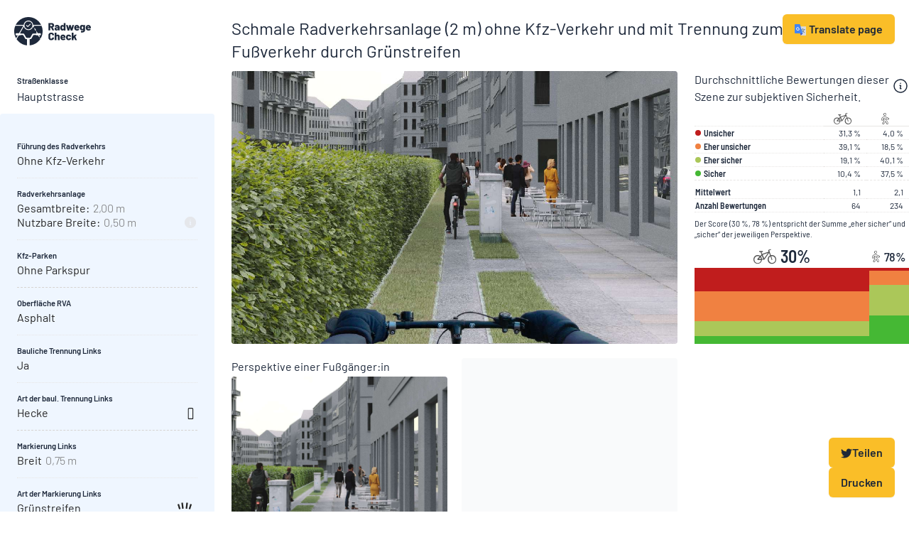

--- FILE ---
content_type: text/html; charset=UTF-8
request_url: https://radwege-check.de/hauptstrassen/cp-c-337/
body_size: 148906
content:
<!DOCTYPE html><html lang="de" class="scroll-smooth"><head><meta charSet="utf-8"/><meta http-equiv="x-ua-compatible" content="ie=edge"/><meta name="viewport" content="width=device-width, initial-scale=1, shrink-to-fit=no"/><meta name="generator" content="Gatsby 5.11.0"/><meta data-react-helmet="true" property="og:title" content="Radwege-Check"/><meta data-react-helmet="true" name="twitter:title" content="Radwege-Check"/><meta data-react-helmet="true" name="description" content="Diese Führungsform in einer Nebenstrasse wurde mit 30% als „(eher) sicher“ bewertet."/><meta data-react-helmet="true" property="og:description" content="Diese Führungsform in einer Nebenstrasse wurde mit 30% als „(eher) sicher“ bewertet."/><meta data-react-helmet="true" name="twitter:description" content="Diese Führungsform in einer Nebenstrasse wurde mit 30% als „(eher) sicher“ bewertet."/><meta data-react-helmet="true" name="image" content="https://fmb-aws-bucket.s3.eu-central-1.amazonaws.com/KatasterKI/scenes/01_CP_C_337.jpg"/><meta data-react-helmet="true" property="og:image" content="https://fmb-aws-bucket.s3.eu-central-1.amazonaws.com/KatasterKI/scenes/01_CP_C_337.jpg"/><meta data-react-helmet="true" name="twitter:image" content="https://fmb-aws-bucket.s3.eu-central-1.amazonaws.com/KatasterKI/scenes/01_CP_C_337.jpg"/><meta data-react-helmet="true" name="twitter:card" content="summary_large_image"/><meta data-react-helmet="true" property="og:image:width" content="1240"/><meta data-react-helmet="true" property="og:image:height" content="930"/><meta data-react-helmet="true" property="og:type" content="article"/><meta name="theme-color" content="#fff8e8"/><style data-href="/styles.576d9f1e928189046235.css" data-identity="gatsby-global-css">@font-face{font-display:swap;font-family:Barlow;font-style:normal;font-weight:300;src:url([data-uri]) format("woff2"),url([data-uri]) format("woff");unicode-range:u+0102-0103,u+0110-0111,u+0128-0129,u+0168-0169,u+01a0-01a1,u+01af-01b0,u+0300-0301,u+0303-0304,u+0308-0309,u+0323,u+0329,u+1ea0-1ef9,u+20ab}@font-face{font-display:swap;font-family:Barlow;font-style:normal;font-weight:300;src:url(/static/barlow-latin-ext-300-normal-7b7da89f1e3fdcbfe36c2cf2e964cbb6.woff2) format("woff2"),url(/static/barlow-latin-ext-300-normal-141e2a8c7836495afe2a62b2c4055ff5.woff) format("woff");unicode-range:u+0100-02af,u+0300-0301,u+0303-0304,u+0308-0309,u+0323,u+0329,u+1e??,u+2020,u+20a0-20ab,u+20ad-20cf,u+2113,u+2c60-2c7f,u+a720-a7ff}@font-face{font-display:swap;font-family:Barlow;font-style:normal;font-weight:300;src:url(/static/barlow-latin-300-normal-b9b1aa739c660c4ce67c109dca26a582.woff2) format("woff2"),url(/static/barlow-latin-300-normal-819d59862c2d0640aad82a7129b549ab.woff) format("woff");unicode-range:u+00??,u+0131,u+0152-0153,u+02bb-02bc,u+02c6,u+02da,u+02dc,u+0300-0301,u+0303-0304,u+0308-0309,u+0323,u+0329,u+2000-206f,u+2074,u+20ac,u+2122,u+2191,u+2193,u+2212,u+2215,u+feff,u+fffd}@font-face{font-display:swap;font-family:Barlow;font-style:normal;font-weight:400;src:url([data-uri]) format("woff2"),url([data-uri]) format("woff");unicode-range:u+0102-0103,u+0110-0111,u+0128-0129,u+0168-0169,u+01a0-01a1,u+01af-01b0,u+0300-0301,u+0303-0304,u+0308-0309,u+0323,u+0329,u+1ea0-1ef9,u+20ab}@font-face{font-display:swap;font-family:Barlow;font-style:normal;font-weight:400;src:url(/static/barlow-latin-ext-400-normal-da26d162ff5af71d65905672559ee9e2.woff2) format("woff2"),url(/static/barlow-latin-ext-400-normal-47d566c3b1293dfd9d778865cb9205aa.woff) format("woff");unicode-range:u+0100-02af,u+0300-0301,u+0303-0304,u+0308-0309,u+0323,u+0329,u+1e??,u+2020,u+20a0-20ab,u+20ad-20cf,u+2113,u+2c60-2c7f,u+a720-a7ff}@font-face{font-display:swap;font-family:Barlow;font-style:normal;font-weight:400;src:url(/static/barlow-latin-400-normal-7fa387951673abf164b13dd1b45c70e3.woff2) format("woff2"),url(/static/barlow-latin-400-normal-c5f3640b11df9414facb5e5989b3da7b.woff) format("woff");unicode-range:u+00??,u+0131,u+0152-0153,u+02bb-02bc,u+02c6,u+02da,u+02dc,u+0300-0301,u+0303-0304,u+0308-0309,u+0323,u+0329,u+2000-206f,u+2074,u+20ac,u+2122,u+2191,u+2193,u+2212,u+2215,u+feff,u+fffd}@font-face{font-display:swap;font-family:Barlow;font-style:normal;font-weight:600;src:url([data-uri]) format("woff2"),url([data-uri]) format("woff");unicode-range:u+0102-0103,u+0110-0111,u+0128-0129,u+0168-0169,u+01a0-01a1,u+01af-01b0,u+0300-0301,u+0303-0304,u+0308-0309,u+0323,u+0329,u+1ea0-1ef9,u+20ab}@font-face{font-display:swap;font-family:Barlow;font-style:normal;font-weight:600;src:url(/static/barlow-latin-ext-600-normal-fae4108c4094d122687d4826c1922bbf.woff2) format("woff2"),url(/static/barlow-latin-ext-600-normal-5abe0b67c377151c59266ca5a5bc9cb8.woff) format("woff");unicode-range:u+0100-02af,u+0300-0301,u+0303-0304,u+0308-0309,u+0323,u+0329,u+1e??,u+2020,u+20a0-20ab,u+20ad-20cf,u+2113,u+2c60-2c7f,u+a720-a7ff}@font-face{font-display:swap;font-family:Barlow;font-style:normal;font-weight:600;src:url(/static/barlow-latin-600-normal-eb2f99b8088268cd34a2b0802bad0c62.woff2) format("woff2"),url(/static/barlow-latin-600-normal-9e8fcdff1ae5ca562334ec5df8e0582a.woff) format("woff");unicode-range:u+00??,u+0131,u+0152-0153,u+02bb-02bc,u+02c6,u+02da,u+02dc,u+0300-0301,u+0303-0304,u+0308-0309,u+0323,u+0329,u+2000-206f,u+2074,u+20ac,u+2122,u+2191,u+2193,u+2212,u+2215,u+feff,u+fffd}@font-face{font-display:swap;font-family:Barlow;font-style:normal;font-weight:700;src:url([data-uri]) format("woff2"),url([data-uri]) format("woff");unicode-range:u+0102-0103,u+0110-0111,u+0128-0129,u+0168-0169,u+01a0-01a1,u+01af-01b0,u+0300-0301,u+0303-0304,u+0308-0309,u+0323,u+0329,u+1ea0-1ef9,u+20ab}@font-face{font-display:swap;font-family:Barlow;font-style:normal;font-weight:700;src:url(/static/barlow-latin-ext-700-normal-6282a13cbba671a719132bafedb0c646.woff2) format("woff2"),url(/static/barlow-latin-ext-700-normal-2ba5877f7079830b538351e8a611de08.woff) format("woff");unicode-range:u+0100-02af,u+0300-0301,u+0303-0304,u+0308-0309,u+0323,u+0329,u+1e??,u+2020,u+20a0-20ab,u+20ad-20cf,u+2113,u+2c60-2c7f,u+a720-a7ff}@font-face{font-display:swap;font-family:Barlow;font-style:normal;font-weight:700;src:url(/static/barlow-latin-700-normal-dd5b2912dbf896310865c1e9ac85ab41.woff2) format("woff2"),url(/static/barlow-latin-700-normal-11fe6a83d647de5daf956c3951bb37ab.woff) format("woff");unicode-range:u+00??,u+0131,u+0152-0153,u+02bb-02bc,u+02c6,u+02da,u+02dc,u+0300-0301,u+0303-0304,u+0308-0309,u+0323,u+0329,u+2000-206f,u+2074,u+20ac,u+2122,u+2191,u+2193,u+2212,u+2215,u+feff,u+fffd}@font-face{font-display:swap;font-family:Barlow Semi Condensed;font-style:normal;font-weight:400;src:url([data-uri]) format("woff2"),url([data-uri]) format("woff");unicode-range:u+0102-0103,u+0110-0111,u+0128-0129,u+0168-0169,u+01a0-01a1,u+01af-01b0,u+0300-0301,u+0303-0304,u+0308-0309,u+0323,u+0329,u+1ea0-1ef9,u+20ab}@font-face{font-display:swap;font-family:Barlow Semi Condensed;font-style:normal;font-weight:400;src:url(/static/barlow-semi-condensed-latin-ext-400-normal-efc2c67b12cb6285b589253e71615f0a.woff2) format("woff2"),url(/static/barlow-semi-condensed-latin-ext-400-normal-7e33c379cb68811cdc2f5307a293907e.woff) format("woff");unicode-range:u+0100-02af,u+0300-0301,u+0303-0304,u+0308-0309,u+0323,u+0329,u+1e??,u+2020,u+20a0-20ab,u+20ad-20cf,u+2113,u+2c60-2c7f,u+a720-a7ff}@font-face{font-display:swap;font-family:Barlow Semi Condensed;font-style:normal;font-weight:400;src:url(/static/barlow-semi-condensed-latin-400-normal-be4872b58e80ec8a609dcbe30c5fc545.woff2) format("woff2"),url(/static/barlow-semi-condensed-latin-400-normal-226b7826ad292c42212d33fea8f3b367.woff) format("woff");unicode-range:u+00??,u+0131,u+0152-0153,u+02bb-02bc,u+02c6,u+02da,u+02dc,u+0300-0301,u+0303-0304,u+0308-0309,u+0323,u+0329,u+2000-206f,u+2074,u+20ac,u+2122,u+2191,u+2193,u+2212,u+2215,u+feff,u+fffd}@font-face{font-display:swap;font-family:Barlow Semi Condensed;font-style:normal;font-weight:500;src:url([data-uri]) format("woff2"),url([data-uri]) format("woff");unicode-range:u+0102-0103,u+0110-0111,u+0128-0129,u+0168-0169,u+01a0-01a1,u+01af-01b0,u+0300-0301,u+0303-0304,u+0308-0309,u+0323,u+0329,u+1ea0-1ef9,u+20ab}@font-face{font-display:swap;font-family:Barlow Semi Condensed;font-style:normal;font-weight:500;src:url(/static/barlow-semi-condensed-latin-ext-500-normal-857c1684e0d976b356eb8f3c748610c0.woff2) format("woff2"),url(/static/barlow-semi-condensed-latin-ext-500-normal-c88c13f692194573b0f6d133cdc37f79.woff) format("woff");unicode-range:u+0100-02af,u+0300-0301,u+0303-0304,u+0308-0309,u+0323,u+0329,u+1e??,u+2020,u+20a0-20ab,u+20ad-20cf,u+2113,u+2c60-2c7f,u+a720-a7ff}@font-face{font-display:swap;font-family:Barlow Semi Condensed;font-style:normal;font-weight:500;src:url(/static/barlow-semi-condensed-latin-500-normal-aad6b36ccfba777454fa4de9b344b512.woff2) format("woff2"),url(/static/barlow-semi-condensed-latin-500-normal-2b91bd409a2f18379c6c0e0bbbe6de24.woff) format("woff");unicode-range:u+00??,u+0131,u+0152-0153,u+02bb-02bc,u+02c6,u+02da,u+02dc,u+0300-0301,u+0303-0304,u+0308-0309,u+0323,u+0329,u+2000-206f,u+2074,u+20ac,u+2122,u+2191,u+2193,u+2212,u+2215,u+feff,u+fffd}@font-face{font-display:swap;font-family:Barlow Semi Condensed;font-style:normal;font-weight:600;src:url([data-uri]) format("woff2"),url([data-uri]) format("woff");unicode-range:u+0102-0103,u+0110-0111,u+0128-0129,u+0168-0169,u+01a0-01a1,u+01af-01b0,u+0300-0301,u+0303-0304,u+0308-0309,u+0323,u+0329,u+1ea0-1ef9,u+20ab}@font-face{font-display:swap;font-family:Barlow Semi Condensed;font-style:normal;font-weight:600;src:url(/static/barlow-semi-condensed-latin-ext-600-normal-9cdfef530b61b43b87cfab864778e5dd.woff2) format("woff2"),url(/static/barlow-semi-condensed-latin-ext-600-normal-7946aa632990c786bc6c05ea2ef10123.woff) format("woff");unicode-range:u+0100-02af,u+0300-0301,u+0303-0304,u+0308-0309,u+0323,u+0329,u+1e??,u+2020,u+20a0-20ab,u+20ad-20cf,u+2113,u+2c60-2c7f,u+a720-a7ff}@font-face{font-display:swap;font-family:Barlow Semi Condensed;font-style:normal;font-weight:600;src:url(/static/barlow-semi-condensed-latin-600-normal-beeb1012e9debe5077c4e6c69e8da553.woff2) format("woff2"),url(/static/barlow-semi-condensed-latin-600-normal-8bc31a1c653792186bd534596f044a88.woff) format("woff");unicode-range:u+00??,u+0131,u+0152-0153,u+02bb-02bc,u+02c6,u+02da,u+02dc,u+0300-0301,u+0303-0304,u+0308-0309,u+0323,u+0329,u+2000-206f,u+2074,u+20ac,u+2122,u+2191,u+2193,u+2212,u+2215,u+feff,u+fffd}@font-face{font-display:swap;font-family:Barlow Semi Condensed;font-style:normal;font-weight:700;src:url([data-uri]) format("woff2"),url([data-uri]) format("woff");unicode-range:u+0102-0103,u+0110-0111,u+0128-0129,u+0168-0169,u+01a0-01a1,u+01af-01b0,u+0300-0301,u+0303-0304,u+0308-0309,u+0323,u+0329,u+1ea0-1ef9,u+20ab}@font-face{font-display:swap;font-family:Barlow Semi Condensed;font-style:normal;font-weight:700;src:url(/static/barlow-semi-condensed-latin-ext-700-normal-a3f648e8c3d7e041f9d0a3e9958bd5a5.woff2) format("woff2"),url(/static/barlow-semi-condensed-latin-ext-700-normal-16761f51ec8b45ac1c4bcf0515f2a2d1.woff) format("woff");unicode-range:u+0100-02af,u+0300-0301,u+0303-0304,u+0308-0309,u+0323,u+0329,u+1e??,u+2020,u+20a0-20ab,u+20ad-20cf,u+2113,u+2c60-2c7f,u+a720-a7ff}@font-face{font-display:swap;font-family:Barlow Semi Condensed;font-style:normal;font-weight:700;src:url(/static/barlow-semi-condensed-latin-700-normal-5df8ab96055cdeb512256dc2199ff6e0.woff2) format("woff2"),url(/static/barlow-semi-condensed-latin-700-normal-235840b0640d7afd42fbd745e40a414d.woff) format("woff");unicode-range:u+00??,u+0131,u+0152-0153,u+02bb-02bc,u+02c6,u+02da,u+02dc,u+0300-0301,u+0303-0304,u+0308-0309,u+0323,u+0329,u+2000-206f,u+2074,u+20ac,u+2122,u+2191,u+2193,u+2212,u+2215,u+feff,u+fffd}@font-face{font-display:swap;font-family:Barlow Condensed;font-style:normal;font-weight:400;src:url([data-uri]) format("woff2"),url([data-uri]) format("woff");unicode-range:u+0102-0103,u+0110-0111,u+0128-0129,u+0168-0169,u+01a0-01a1,u+01af-01b0,u+0300-0301,u+0303-0304,u+0308-0309,u+0323,u+0329,u+1ea0-1ef9,u+20ab}@font-face{font-display:swap;font-family:Barlow Condensed;font-style:normal;font-weight:400;src:url(/static/barlow-condensed-latin-ext-400-normal-3df88ab89b02cd1f75fac88679e7a8c2.woff2) format("woff2"),url(/static/barlow-condensed-latin-ext-400-normal-25430aca9d0f3b8bca1b9d473c5a18c3.woff) format("woff");unicode-range:u+0100-02af,u+0300-0301,u+0303-0304,u+0308-0309,u+0323,u+0329,u+1e??,u+2020,u+20a0-20ab,u+20ad-20cf,u+2113,u+2c60-2c7f,u+a720-a7ff}@font-face{font-display:swap;font-family:Barlow Condensed;font-style:normal;font-weight:400;src:url(/static/barlow-condensed-latin-400-normal-bcf8c5473a52498074ac8b32293aae95.woff2) format("woff2"),url(/static/barlow-condensed-latin-400-normal-a1dc19fd852775cf3632fbcd876fb50d.woff) format("woff");unicode-range:u+00??,u+0131,u+0152-0153,u+02bb-02bc,u+02c6,u+02da,u+02dc,u+0300-0301,u+0303-0304,u+0308-0309,u+0323,u+0329,u+2000-206f,u+2074,u+20ac,u+2122,u+2191,u+2193,u+2212,u+2215,u+feff,u+fffd}@font-face{font-display:swap;font-family:Barlow Condensed;font-style:normal;font-weight:600;src:url([data-uri]) format("woff2"),url([data-uri]) format("woff");unicode-range:u+0102-0103,u+0110-0111,u+0128-0129,u+0168-0169,u+01a0-01a1,u+01af-01b0,u+0300-0301,u+0303-0304,u+0308-0309,u+0323,u+0329,u+1ea0-1ef9,u+20ab}@font-face{font-display:swap;font-family:Barlow Condensed;font-style:normal;font-weight:600;src:url(/static/barlow-condensed-latin-ext-600-normal-5e47a5a217c25ed38c49045dab22ca75.woff2) format("woff2"),url(/static/barlow-condensed-latin-ext-600-normal-ad239c6211efdc34b5d872c737575ba2.woff) format("woff");unicode-range:u+0100-02af,u+0300-0301,u+0303-0304,u+0308-0309,u+0323,u+0329,u+1e??,u+2020,u+20a0-20ab,u+20ad-20cf,u+2113,u+2c60-2c7f,u+a720-a7ff}@font-face{font-display:swap;font-family:Barlow Condensed;font-style:normal;font-weight:600;src:url(/static/barlow-condensed-latin-600-normal-167dbf0dad9d4668a5e9c362aefa7ea8.woff2) format("woff2"),url(/static/barlow-condensed-latin-600-normal-656f6e918eb1de1bfe705e2ca286c5a6.woff) format("woff");unicode-range:u+00??,u+0131,u+0152-0153,u+02bb-02bc,u+02c6,u+02da,u+02dc,u+0300-0301,u+0303-0304,u+0308-0309,u+0323,u+0329,u+2000-206f,u+2074,u+20ac,u+2122,u+2191,u+2193,u+2212,u+2215,u+feff,u+fffd}@font-face{font-display:swap;font-family:Barlow Condensed;font-style:normal;font-weight:700;src:url([data-uri]) format("woff2"),url([data-uri]) format("woff");unicode-range:u+0102-0103,u+0110-0111,u+0128-0129,u+0168-0169,u+01a0-01a1,u+01af-01b0,u+0300-0301,u+0303-0304,u+0308-0309,u+0323,u+0329,u+1ea0-1ef9,u+20ab}@font-face{font-display:swap;font-family:Barlow Condensed;font-style:normal;font-weight:700;src:url(/static/barlow-condensed-latin-ext-700-normal-6b7539981e4a80672e0a5a6eec2a0de8.woff2) format("woff2"),url(/static/barlow-condensed-latin-ext-700-normal-0cd82e33c76f5f477561c632508acc26.woff) format("woff");unicode-range:u+0100-02af,u+0300-0301,u+0303-0304,u+0308-0309,u+0323,u+0329,u+1e??,u+2020,u+20a0-20ab,u+20ad-20cf,u+2113,u+2c60-2c7f,u+a720-a7ff}@font-face{font-display:swap;font-family:Barlow Condensed;font-style:normal;font-weight:700;src:url(/static/barlow-condensed-latin-700-normal-2e72cf1959b6b0fe5802969faba5316f.woff2) format("woff2"),url(/static/barlow-condensed-latin-700-normal-e195a02e0fe8e9d579e64a7768974e2f.woff) format("woff");unicode-range:u+00??,u+0131,u+0152-0153,u+02bb-02bc,u+02c6,u+02da,u+02dc,u+0300-0301,u+0303-0304,u+0308-0309,u+0323,u+0329,u+2000-206f,u+2074,u+20ac,u+2122,u+2191,u+2193,u+2212,u+2215,u+feff,u+fffd}
/*
! tailwindcss v3.3.3 | MIT License | https://tailwindcss.com
*/*,:after,:before{border:0 solid #e5e7eb;box-sizing:border-box}:after,:before{--tw-content:""}html{-webkit-text-size-adjust:100%;font-feature-settings:normal;font-family:Barlow,Segoe UI,Tahoma,sans-serif;font-variation-settings:normal;line-height:1.5;-moz-tab-size:4;-o-tab-size:4;tab-size:4}body{line-height:inherit;margin:0}hr{border-top-width:1px;color:inherit;height:0}abbr:where([title]){-webkit-text-decoration:underline dotted;text-decoration:underline dotted}h1,h2,h3,h4,h5,h6{font-size:inherit;font-weight:inherit}a{color:inherit;text-decoration:inherit}b,strong{font-weight:bolder}code,kbd,pre,samp{font-family:ui-monospace,SFMono-Regular,Menlo,Monaco,Consolas,Liberation Mono,Courier New,monospace;font-size:1em}small{font-size:80%}sub,sup{font-size:75%;line-height:0;position:relative;vertical-align:baseline}sub{bottom:-.25em}sup{top:-.5em}table{border-collapse:collapse;border-color:inherit;text-indent:0}button,input,optgroup,select,textarea{font-feature-settings:inherit;color:inherit;font-family:inherit;font-size:100%;font-variation-settings:inherit;font-weight:inherit;line-height:inherit;margin:0;padding:0}button,select{text-transform:none}[type=button],[type=reset],[type=submit],button{-webkit-appearance:button;background-color:transparent;background-image:none}:-moz-focusring{outline:auto}:-moz-ui-invalid{box-shadow:none}progress{vertical-align:baseline}::-webkit-inner-spin-button,::-webkit-outer-spin-button{height:auto}[type=search]{-webkit-appearance:textfield;outline-offset:-2px}::-webkit-search-decoration{-webkit-appearance:none}::-webkit-file-upload-button{-webkit-appearance:button;font:inherit}summary{display:list-item}blockquote,dd,dl,figure,h1,h2,h3,h4,h5,h6,hr,p,pre{margin:0}fieldset{margin:0}fieldset,legend{padding:0}menu,ol,ul{list-style:none;margin:0;padding:0}dialog{padding:0}textarea{resize:vertical}input::-moz-placeholder,textarea::-moz-placeholder{color:#9ca3af}input::placeholder,textarea::placeholder{color:#9ca3af}[role=button],button{cursor:pointer}:disabled{cursor:default}audio,canvas,embed,iframe,img,object,svg,video{display:block;vertical-align:middle}img,video{height:auto;max-width:100%}[hidden]{display:none}[multiple],[type=date],[type=datetime-local],[type=email],[type=month],[type=number],[type=password],[type=search],[type=tel],[type=text],[type=time],[type=url],[type=week],input:where(:not([type])),select,textarea{--tw-shadow:0 0 #0000;-webkit-appearance:none;-moz-appearance:none;appearance:none;background-color:#fff;border-color:#6b7280;border-radius:0;border-width:1px;font-size:1rem;line-height:1.5rem;padding:.5rem .75rem}[multiple]:focus,[type=date]:focus,[type=datetime-local]:focus,[type=email]:focus,[type=month]:focus,[type=number]:focus,[type=password]:focus,[type=search]:focus,[type=tel]:focus,[type=text]:focus,[type=time]:focus,[type=url]:focus,[type=week]:focus,input:where(:not([type])):focus,select:focus,textarea:focus{--tw-ring-inset:var(--tw-empty,/*!*/ /*!*/);--tw-ring-offset-width:0px;--tw-ring-offset-color:#fff;--tw-ring-color:#2563eb;--tw-ring-offset-shadow:var(--tw-ring-inset) 0 0 0 var(--tw-ring-offset-width) var(--tw-ring-offset-color);--tw-ring-shadow:var(--tw-ring-inset) 0 0 0 calc(1px + var(--tw-ring-offset-width)) var(--tw-ring-color);border-color:#2563eb;box-shadow:var(--tw-ring-offset-shadow),var(--tw-ring-shadow),var(--tw-shadow);outline:2px solid transparent;outline-offset:2px}input::-moz-placeholder,textarea::-moz-placeholder{color:#6b7280;opacity:1}input::placeholder,textarea::placeholder{color:#6b7280;opacity:1}::-webkit-datetime-edit-fields-wrapper{padding:0}::-webkit-date-and-time-value{min-height:1.5em}::-webkit-datetime-edit,::-webkit-datetime-edit-day-field,::-webkit-datetime-edit-hour-field,::-webkit-datetime-edit-meridiem-field,::-webkit-datetime-edit-millisecond-field,::-webkit-datetime-edit-minute-field,::-webkit-datetime-edit-month-field,::-webkit-datetime-edit-second-field,::-webkit-datetime-edit-year-field{padding-bottom:0;padding-top:0}select{background-image:url("data:image/svg+xml;charset=utf-8,%3Csvg xmlns='http://www.w3.org/2000/svg' fill='none' viewBox='0 0 20 20'%3E%3Cpath stroke='%236b7280' stroke-linecap='round' stroke-linejoin='round' stroke-width='1.5' d='m6 8 4 4 4-4'/%3E%3C/svg%3E");background-position:right .5rem center;background-repeat:no-repeat;background-size:1.5em 1.5em;padding-right:2.5rem;-webkit-print-color-adjust:exact;print-color-adjust:exact}[multiple],[size]:where(select:not([size="1"])){background-image:none;background-position:0 0;background-repeat:unset;background-size:initial;padding-right:.75rem;-webkit-print-color-adjust:unset;print-color-adjust:unset}[type=checkbox],[type=radio]{--tw-shadow:0 0 #0000;-webkit-appearance:none;-moz-appearance:none;appearance:none;background-color:#fff;background-origin:border-box;border-color:#6b7280;border-width:1px;color:#2563eb;display:inline-block;flex-shrink:0;height:1rem;padding:0;-webkit-print-color-adjust:exact;print-color-adjust:exact;-webkit-user-select:none;-moz-user-select:none;user-select:none;vertical-align:middle;width:1rem}[type=checkbox]{border-radius:0}[type=radio]{border-radius:100%}[type=checkbox]:focus,[type=radio]:focus{--tw-ring-inset:var(--tw-empty,/*!*/ /*!*/);--tw-ring-offset-width:2px;--tw-ring-offset-color:#fff;--tw-ring-color:#2563eb;--tw-ring-offset-shadow:var(--tw-ring-inset) 0 0 0 var(--tw-ring-offset-width) var(--tw-ring-offset-color);--tw-ring-shadow:var(--tw-ring-inset) 0 0 0 calc(2px + var(--tw-ring-offset-width)) var(--tw-ring-color);box-shadow:var(--tw-ring-offset-shadow),var(--tw-ring-shadow),var(--tw-shadow);outline:2px solid transparent;outline-offset:2px}[type=checkbox]:checked,[type=radio]:checked{background-color:currentColor;background-position:50%;background-repeat:no-repeat;background-size:100% 100%;border-color:transparent}[type=checkbox]:checked{background-image:url("data:image/svg+xml;charset=utf-8,%3Csvg xmlns='http://www.w3.org/2000/svg' fill='%23fff' viewBox='0 0 16 16'%3E%3Cpath d='M12.207 4.793a1 1 0 0 1 0 1.414l-5 5a1 1 0 0 1-1.414 0l-2-2a1 1 0 0 1 1.414-1.414L6.5 9.086l4.293-4.293a1 1 0 0 1 1.414 0z'/%3E%3C/svg%3E")}[type=radio]:checked{background-image:url("data:image/svg+xml;charset=utf-8,%3Csvg xmlns='http://www.w3.org/2000/svg' fill='%23fff' viewBox='0 0 16 16'%3E%3Ccircle cx='8' cy='8' r='3'/%3E%3C/svg%3E")}[type=checkbox]:checked:focus,[type=checkbox]:checked:hover,[type=radio]:checked:focus,[type=radio]:checked:hover{background-color:currentColor;border-color:transparent}[type=checkbox]:indeterminate{background-color:currentColor;background-image:url("data:image/svg+xml;charset=utf-8,%3Csvg xmlns='http://www.w3.org/2000/svg' fill='none' viewBox='0 0 16 16'%3E%3Cpath stroke='%23fff' stroke-linecap='round' stroke-linejoin='round' stroke-width='2' d='M4 8h8'/%3E%3C/svg%3E");background-position:50%;background-repeat:no-repeat;background-size:100% 100%;border-color:transparent}[type=checkbox]:indeterminate:focus,[type=checkbox]:indeterminate:hover{background-color:currentColor;border-color:transparent}[type=file]{background:unset;border-color:inherit;border-radius:0;border-width:0;font-size:unset;line-height:inherit;padding:0}[type=file]:focus{outline:1px solid ButtonText;outline:1px auto -webkit-focus-ring-color}#___gatsby,#gatsby-focus-wrapper,body,html{-webkit-print-color-adjust:exact;print-color-adjust:exact}body{--tw-text-opacity:1;color:rgb(30 41 59/var(--tw-text-opacity));position:relative}*,:after,:before{--tw-border-spacing-x:0;--tw-border-spacing-y:0;--tw-translate-x:0;--tw-translate-y:0;--tw-rotate:0;--tw-skew-x:0;--tw-skew-y:0;--tw-scale-x:1;--tw-scale-y:1;--tw-pan-x: ;--tw-pan-y: ;--tw-pinch-zoom: ;--tw-scroll-snap-strictness:proximity;--tw-gradient-from-position: ;--tw-gradient-via-position: ;--tw-gradient-to-position: ;--tw-ordinal: ;--tw-slashed-zero: ;--tw-numeric-figure: ;--tw-numeric-spacing: ;--tw-numeric-fraction: ;--tw-ring-inset: ;--tw-ring-offset-width:0px;--tw-ring-offset-color:#fff;--tw-ring-color:rgba(59,130,246,.5);--tw-ring-offset-shadow:0 0 #0000;--tw-ring-shadow:0 0 #0000;--tw-shadow:0 0 #0000;--tw-shadow-colored:0 0 #0000;--tw-blur: ;--tw-brightness: ;--tw-contrast: ;--tw-grayscale: ;--tw-hue-rotate: ;--tw-invert: ;--tw-saturate: ;--tw-sepia: ;--tw-drop-shadow: ;--tw-backdrop-blur: ;--tw-backdrop-brightness: ;--tw-backdrop-contrast: ;--tw-backdrop-grayscale: ;--tw-backdrop-hue-rotate: ;--tw-backdrop-invert: ;--tw-backdrop-opacity: ;--tw-backdrop-saturate: ;--tw-backdrop-sepia: }::backdrop{--tw-border-spacing-x:0;--tw-border-spacing-y:0;--tw-translate-x:0;--tw-translate-y:0;--tw-rotate:0;--tw-skew-x:0;--tw-skew-y:0;--tw-scale-x:1;--tw-scale-y:1;--tw-pan-x: ;--tw-pan-y: ;--tw-pinch-zoom: ;--tw-scroll-snap-strictness:proximity;--tw-gradient-from-position: ;--tw-gradient-via-position: ;--tw-gradient-to-position: ;--tw-ordinal: ;--tw-slashed-zero: ;--tw-numeric-figure: ;--tw-numeric-spacing: ;--tw-numeric-fraction: ;--tw-ring-inset: ;--tw-ring-offset-width:0px;--tw-ring-offset-color:#fff;--tw-ring-color:rgba(59,130,246,.5);--tw-ring-offset-shadow:0 0 #0000;--tw-ring-shadow:0 0 #0000;--tw-shadow:0 0 #0000;--tw-shadow-colored:0 0 #0000;--tw-blur: ;--tw-brightness: ;--tw-contrast: ;--tw-grayscale: ;--tw-hue-rotate: ;--tw-invert: ;--tw-saturate: ;--tw-sepia: ;--tw-drop-shadow: ;--tw-backdrop-blur: ;--tw-backdrop-brightness: ;--tw-backdrop-contrast: ;--tw-backdrop-grayscale: ;--tw-backdrop-hue-rotate: ;--tw-backdrop-invert: ;--tw-backdrop-opacity: ;--tw-backdrop-saturate: ;--tw-backdrop-sepia: }.prose{color:var(--tw-prose-body);max-width:65ch}.prose :where(p):not(:where([class~=not-prose] *)){margin-bottom:1.25em;margin-top:1.25em}.prose :where([class~=lead]):not(:where([class~=not-prose] *)){color:var(--tw-prose-lead);font-size:1.25em;line-height:1.6;margin-bottom:1.2em;margin-top:1.2em}.prose :where(strong):not(:where([class~=not-prose] *)){color:var(--tw-prose-bold);font-weight:600}.prose :where(a strong):not(:where([class~=not-prose] *)){color:inherit}.prose :where(blockquote strong):not(:where([class~=not-prose] *)){color:inherit}.prose :where(thead th strong):not(:where([class~=not-prose] *)){color:inherit}.prose :where(ol):not(:where([class~=not-prose] *)){list-style-type:decimal;margin-bottom:1.25em;margin-top:1.25em;padding-left:1.625em}.prose :where(ol[type=A]):not(:where([class~=not-prose] *)){list-style-type:upper-alpha}.prose :where(ol[type=a]):not(:where([class~=not-prose] *)){list-style-type:lower-alpha}.prose :where(ol[type=A s]):not(:where([class~=not-prose] *)){list-style-type:upper-alpha}.prose :where(ol[type=a s]):not(:where([class~=not-prose] *)){list-style-type:lower-alpha}.prose :where(ol[type=I]):not(:where([class~=not-prose] *)){list-style-type:upper-roman}.prose :where(ol[type=i]):not(:where([class~=not-prose] *)){list-style-type:lower-roman}.prose :where(ol[type=I s]):not(:where([class~=not-prose] *)){list-style-type:upper-roman}.prose :where(ol[type=i s]):not(:where([class~=not-prose] *)){list-style-type:lower-roman}.prose :where(ol[type="1"]):not(:where([class~=not-prose] *)){list-style-type:decimal}.prose :where(ul):not(:where([class~=not-prose] *)){list-style-type:disc;margin-bottom:1.25em;margin-top:1.25em;padding-left:1.625em}.prose :where(ol>li):not(:where([class~=not-prose] *))::marker{color:var(--tw-prose-counters);font-weight:400}.prose :where(ul>li):not(:where([class~=not-prose] *))::marker{color:var(--tw-prose-bullets)}.prose :where(hr):not(:where([class~=not-prose] *)){border-color:var(--tw-prose-hr);border-top-width:1px;margin-bottom:3em;margin-top:3em}.prose :where(blockquote):not(:where([class~=not-prose] *)){border-left-color:var(--tw-prose-quote-borders);border-left-width:.25rem;color:var(--tw-prose-quotes);font-style:italic;font-weight:500;margin-bottom:1.6em;margin-top:1.6em;padding-left:1em;quotes:"\201C""\201D""\2018""\2019"}.prose :where(blockquote p:first-of-type):not(:where([class~=not-prose] *)):before{content:open-quote}.prose :where(blockquote p:last-of-type):not(:where([class~=not-prose] *)):after{content:close-quote}.prose :where(h1):not(:where([class~=not-prose] *)){color:var(--tw-prose-headings);font-size:2.25em;font-weight:800;line-height:1.1111111;margin-bottom:.8888889em;margin-top:0}.prose :where(h1 strong):not(:where([class~=not-prose] *)){color:inherit;font-weight:900}.prose :where(h2):not(:where([class~=not-prose] *)){color:var(--tw-prose-headings);font-size:1.5em;font-weight:700;line-height:1.3333333;margin-bottom:1em;margin-top:2em}.prose :where(h2 strong):not(:where([class~=not-prose] *)){color:inherit;font-weight:800}.prose :where(h3):not(:where([class~=not-prose] *)){color:var(--tw-prose-headings);font-size:1.25em;font-weight:600;line-height:1.6;margin-bottom:.6em;margin-top:1.6em}.prose :where(h3 strong):not(:where([class~=not-prose] *)){color:inherit;font-weight:700}.prose :where(h4):not(:where([class~=not-prose] *)){color:var(--tw-prose-headings);font-weight:600;line-height:1.5;margin-bottom:.5em;margin-top:1.5em}.prose :where(h4 strong):not(:where([class~=not-prose] *)){color:inherit;font-weight:700}.prose :where(img):not(:where([class~=not-prose] *)){margin-bottom:2em;margin-top:2em}.prose :where(figure>*):not(:where([class~=not-prose] *)){margin-bottom:0;margin-top:0}.prose :where(figcaption):not(:where([class~=not-prose] *)){color:var(--tw-prose-captions);font-size:.875em;line-height:1.4285714;margin-top:.8571429em}.prose :where(code):not(:where([class~=not-prose] *)){color:var(--tw-prose-code);font-size:.875em;font-weight:600}.prose :where(code):not(:where([class~=not-prose] *)):before{content:"`"}.prose :where(code):not(:where([class~=not-prose] *)):after{content:"`"}.prose :where(a code):not(:where([class~=not-prose] *)){color:inherit}.prose :where(h1 code):not(:where([class~=not-prose] *)){color:inherit}.prose :where(h2 code):not(:where([class~=not-prose] *)){color:inherit;font-size:.875em}.prose :where(h3 code):not(:where([class~=not-prose] *)){color:inherit;font-size:.9em}.prose :where(h4 code):not(:where([class~=not-prose] *)){color:inherit}.prose :where(blockquote code):not(:where([class~=not-prose] *)){color:inherit}.prose :where(thead th code):not(:where([class~=not-prose] *)){color:inherit}.prose :where(pre):not(:where([class~=not-prose] *)){background-color:var(--tw-prose-pre-bg);border-radius:.375rem;color:var(--tw-prose-pre-code);font-size:.875em;font-weight:400;line-height:1.7142857;margin-bottom:1.7142857em;margin-top:1.7142857em;overflow-x:auto;padding:.8571429em 1.1428571em}.prose :where(pre code):not(:where([class~=not-prose] *)){background-color:transparent;border-radius:0;border-width:0;color:inherit;font-family:inherit;font-size:inherit;font-weight:inherit;line-height:inherit;padding:0}.prose :where(pre code):not(:where([class~=not-prose] *)):before{content:none}.prose :where(pre code):not(:where([class~=not-prose] *)):after{content:none}.prose :where(table):not(:where([class~=not-prose] *)){font-size:.875em;line-height:1.7142857;margin-bottom:2em;margin-top:2em;table-layout:auto;text-align:left;width:100%}.prose :where(thead):not(:where([class~=not-prose] *)){border-bottom-color:var(--tw-prose-th-borders);border-bottom-width:1px}.prose :where(thead th):not(:where([class~=not-prose] *)){color:var(--tw-prose-headings);font-weight:600;padding-bottom:.5714286em;padding-left:.5714286em;padding-right:.5714286em;vertical-align:bottom}.prose :where(tbody tr):not(:where([class~=not-prose] *)){border-bottom-color:var(--tw-prose-td-borders);border-bottom-width:1px}.prose :where(tbody tr:last-child):not(:where([class~=not-prose] *)){border-bottom-width:0}.prose :where(tbody td):not(:where([class~=not-prose] *)){vertical-align:baseline}.prose :where(tfoot):not(:where([class~=not-prose] *)){border-top-color:var(--tw-prose-th-borders);border-top-width:1px}.prose :where(tfoot td):not(:where([class~=not-prose] *)){vertical-align:top}.prose{--tw-prose-body:#374151;--tw-prose-headings:#111827;--tw-prose-lead:#4b5563;--tw-prose-links:#111827;--tw-prose-bold:#111827;--tw-prose-counters:#6b7280;--tw-prose-bullets:#d1d5db;--tw-prose-hr:#e5e7eb;--tw-prose-quotes:#111827;--tw-prose-quote-borders:#e5e7eb;--tw-prose-captions:#6b7280;--tw-prose-code:#111827;--tw-prose-pre-code:#e5e7eb;--tw-prose-pre-bg:#1f2937;--tw-prose-th-borders:#d1d5db;--tw-prose-td-borders:#e5e7eb;--tw-prose-invert-body:#d1d5db;--tw-prose-invert-headings:#fff;--tw-prose-invert-lead:#9ca3af;--tw-prose-invert-links:#fff;--tw-prose-invert-bold:#fff;--tw-prose-invert-counters:#9ca3af;--tw-prose-invert-bullets:#4b5563;--tw-prose-invert-hr:#374151;--tw-prose-invert-quotes:#f3f4f6;--tw-prose-invert-quote-borders:#374151;--tw-prose-invert-captions:#9ca3af;--tw-prose-invert-code:#fff;--tw-prose-invert-pre-code:#d1d5db;--tw-prose-invert-pre-bg:rgba(0,0,0,.5);--tw-prose-invert-th-borders:#4b5563;--tw-prose-invert-td-borders:#374151;font-size:1rem;line-height:1.75}.prose :where(video):not(:where([class~=not-prose] *)){margin-bottom:2em;margin-top:2em}.prose :where(figure):not(:where([class~=not-prose] *)){margin-bottom:2em;margin-top:2em}.prose :where(li):not(:where([class~=not-prose] *)){margin-bottom:.5em;margin-top:.5em}.prose :where(ol>li):not(:where([class~=not-prose] *)){padding-left:.375em}.prose :where(ul>li):not(:where([class~=not-prose] *)){padding-left:.375em}.prose :where(.prose>ul>li p):not(:where([class~=not-prose] *)){margin-bottom:.75em;margin-top:.75em}.prose :where(.prose>ul>li>:first-child):not(:where([class~=not-prose] *)){margin-top:1.25em}.prose :where(.prose>ul>li>:last-child):not(:where([class~=not-prose] *)){margin-bottom:1.25em}.prose :where(.prose>ol>li>:first-child):not(:where([class~=not-prose] *)){margin-top:1.25em}.prose :where(.prose>ol>li>:last-child):not(:where([class~=not-prose] *)){margin-bottom:1.25em}.prose :where(ul ul,ul ol,ol ul,ol ol):not(:where([class~=not-prose] *)){margin-bottom:.75em;margin-top:.75em}.prose :where(hr+*):not(:where([class~=not-prose] *)){margin-top:0}.prose :where(h2+*):not(:where([class~=not-prose] *)){margin-top:0}.prose :where(h3+*):not(:where([class~=not-prose] *)){margin-top:0}.prose :where(h4+*):not(:where([class~=not-prose] *)){margin-top:0}.prose :where(thead th:first-child):not(:where([class~=not-prose] *)){padding-left:0}.prose :where(thead th:last-child):not(:where([class~=not-prose] *)){padding-right:0}.prose :where(tbody td,tfoot td):not(:where([class~=not-prose] *)){padding:.5714286em}.prose :where(tbody td:first-child,tfoot td:first-child):not(:where([class~=not-prose] *)){padding-left:0}.prose :where(tbody td:last-child,tfoot td:last-child):not(:where([class~=not-prose] *)){padding-right:0}.prose :where(.prose>:first-child):not(:where([class~=not-prose] *)){margin-top:0}.prose :where(.prose>:last-child):not(:where([class~=not-prose] *)){margin-bottom:0}.sr-only{clip:rect(0,0,0,0);border-width:0;height:1px;margin:-1px;overflow:hidden;padding:0;position:absolute;white-space:nowrap;width:1px}.\!visible{visibility:visible!important}.visible{visibility:visible}.fixed{position:fixed}.absolute{position:absolute}.relative{position:relative}.inset-0{inset:0}.inset-x-1{left:.25rem;right:.25rem}.-bottom-8{bottom:-2rem}.-left-5{left:-1.25rem}.-right-10{right:-2.5rem}.-right-5{right:-1.25rem}.-top-1{top:-.25rem}.-top-1\.5{top:-.375rem}.-top-3{top:-.75rem}.bottom-1{bottom:.25rem}.bottom-3{bottom:.75rem}.bottom-5{bottom:1.25rem}.left-0{left:0}.left-1{left:.25rem}.right-0{right:0}.right-1{right:.25rem}.right-3{right:.75rem}.right-5{right:1.25rem}.top-0{top:0}.top-1{top:.25rem}.top-28{top:7rem}.top-3{top:.75rem}.top-5{top:1.25rem}.-z-10{z-index:-10}.z-0{z-index:0}.z-10{z-index:10}.z-20{z-index:20}.z-50{z-index:50}.order-1{order:1}.order-2{order:2}.order-3{order:3}.col-span-2{grid-column:span 2/span 2}.m-0{margin:0}.-mx-1{margin-left:-.25rem;margin-right:-.25rem}.-mx-3{margin-left:-.75rem;margin-right:-.75rem}.-mx-4{margin-left:-1rem;margin-right:-1rem}.-my-2{margin-bottom:-.5rem;margin-top:-.5rem}.mx-3{margin-left:.75rem;margin-right:.75rem}.mx-auto{margin-left:auto;margin-right:auto}.my-10{margin-bottom:2.5rem;margin-top:2.5rem}.my-2{margin-bottom:.5rem;margin-top:.5rem}.my-3{margin-bottom:.75rem;margin-top:.75rem}.my-5{margin-bottom:1.25rem;margin-top:1.25rem}.my-6{margin-bottom:1.5rem;margin-top:1.5rem}.my-8{margin-bottom:2rem;margin-top:2rem}.-mb-0{margin-bottom:0}.-mb-0\.5{margin-bottom:-.125rem}.-mb-1{margin-bottom:-.25rem}.-mb-1\.5{margin-bottom:-.375rem}.-mb-\[3\.75rem\]{margin-bottom:-3.75rem}.-ml-0{margin-left:0}.-ml-0\.5{margin-left:-.125rem}.-ml-px{margin-left:-1px}.-mr-1{margin-right:-.25rem}.-mr-2{margin-right:-.5rem}.-mt-0{margin-top:0}.-mt-0\.5{margin-top:-.125rem}.-mt-20{margin-top:-5rem}.-mt-3{margin-top:-.75rem}.mb-0{margin-bottom:0}.mb-0\.5{margin-bottom:.125rem}.mb-1{margin-bottom:.25rem}.mb-10{margin-bottom:2.5rem}.mb-16{margin-bottom:4rem}.mb-2{margin-bottom:.5rem}.mb-20{margin-bottom:5rem}.mb-3{margin-bottom:.75rem}.mb-4{margin-bottom:1rem}.mb-40{margin-bottom:10rem}.mb-5{margin-bottom:1.25rem}.mb-6{margin-bottom:1.5rem}.mb-8{margin-bottom:2rem}.mb-\[40rem\]{margin-bottom:40rem}.ml-0{margin-left:0}.ml-0\.5{margin-left:.125rem}.ml-1{margin-left:.25rem}.ml-2{margin-left:.5rem}.ml-3{margin-left:.75rem}.ml-\[1px\]{margin-left:1px}.ml-\[58px\]{margin-left:58px}.mr-0{margin-right:0}.mr-0\.5{margin-right:.125rem}.mr-1{margin-right:.25rem}.mr-1\.5{margin-right:.375rem}.mr-2{margin-right:.5rem}.mr-3{margin-right:.75rem}.mt-0{margin-top:0}.mt-0\.5{margin-top:.125rem}.mt-1{margin-top:.25rem}.mt-10{margin-top:2.5rem}.mt-12{margin-top:3rem}.mt-2{margin-top:.5rem}.mt-3{margin-top:.75rem}.mt-4{margin-top:1rem}.mt-5{margin-top:1.25rem}.mt-6{margin-top:1.5rem}.mt-8{margin-top:2rem}.box-content{box-sizing:content-box}.block{display:block}.inline-block{display:inline-block}.inline{display:inline}.flex{display:flex}.inline-flex{display:inline-flex}.\!table{display:table!important}.table{display:table}.flow-root{display:flow-root}.grid{display:grid}.hidden{display:none}.h-10{height:2.5rem}.h-12{height:3rem}.h-14{height:3.5rem}.h-16{height:4rem}.h-2{height:.5rem}.h-20{height:5rem}.h-24{height:6rem}.h-3{height:.75rem}.h-32{height:8rem}.h-36{height:9rem}.h-4{height:1rem}.h-40{height:10rem}.h-48{height:12rem}.h-5{height:1.25rem}.h-52{height:13rem}.h-6{height:1.5rem}.h-7{height:1.75rem}.h-8{height:2rem}.h-9{height:2.25rem}.h-96{height:24rem}.h-\[14rem\]{height:14rem}.h-\[40px\]{height:40px}.h-\[75vh\]{height:75vh}.h-auto{height:auto}.h-full{height:100%}.h-screen{height:100vh}.min-h-\[2\.125rem\]{min-height:2.125rem}.min-h-full{min-height:100%}.w-1{width:.25rem}.w-1\/3{width:33.333333%}.w-1\/5{width:20%}.w-10{width:2.5rem}.w-12{width:3rem}.w-14{width:3.5rem}.w-2{width:.5rem}.w-4{width:1rem}.w-40{width:10rem}.w-5{width:1.25rem}.w-56{width:14rem}.w-6{width:1.5rem}.w-60{width:15rem}.w-7{width:1.75rem}.w-72{width:18rem}.w-8{width:2rem}.w-80{width:20rem}.w-9{width:2.25rem}.w-96{width:24rem}.w-\[120px\]{width:120px}.w-\[18px\]{width:18px}.w-\[80px\]{width:80px}.w-auto{width:auto}.w-full{width:100%}.w-screen{width:100vw}.min-w-\[20rem\]{min-width:20rem}.min-w-\[2rem\]{min-width:2rem}.min-w-\[8rem\]{min-width:8rem}.min-w-full{min-width:100%}.max-w-2xl{max-width:42rem}.max-w-6xl{max-width:72rem}.max-w-7xl{max-width:80rem}.max-w-\[inherit\]{max-width:inherit}.max-w-full{max-width:100%}.max-w-lg{max-width:32rem}.max-w-prose{max-width:65ch}.flex-1{flex:1 1 0%}.flex-auto{flex:1 1 auto}.flex-none{flex:none}.flex-grow,.grow{flex-grow:1}.origin-top-right{transform-origin:top right}.translate-y-0{--tw-translate-y:0px}.translate-y-0,.translate-y-4{transform:translate(var(--tw-translate-x),var(--tw-translate-y)) rotate(var(--tw-rotate)) skewX(var(--tw-skew-x)) skewY(var(--tw-skew-y)) scaleX(var(--tw-scale-x)) scaleY(var(--tw-scale-y))}.translate-y-4{--tw-translate-y:1rem}.scale-100{--tw-scale-x:1;--tw-scale-y:1}.scale-100,.scale-75{transform:translate(var(--tw-translate-x),var(--tw-translate-y)) rotate(var(--tw-rotate)) skewX(var(--tw-skew-x)) skewY(var(--tw-skew-y)) scaleX(var(--tw-scale-x)) scaleY(var(--tw-scale-y))}.scale-75{--tw-scale-x:.75;--tw-scale-y:.75}.scale-95{--tw-scale-x:.95;--tw-scale-y:.95}.scale-95,.transform{transform:translate(var(--tw-translate-x),var(--tw-translate-y)) rotate(var(--tw-rotate)) skewX(var(--tw-skew-x)) skewY(var(--tw-skew-y)) scaleX(var(--tw-scale-x)) scaleY(var(--tw-scale-y))}@keyframes spin{to{transform:rotate(1turn)}}.animate-\[spin_0\.7s_linear_infinite\]{animation:spin .7s linear infinite}.cursor-default{cursor:default}.cursor-help{cursor:help}.cursor-not-allowed{cursor:not-allowed}.cursor-pointer{cursor:pointer}.break-before-avoid{-moz-column-break-before:avoid;break-before:avoid}.break-before-all{-moz-column-break-before:all;break-before:all}.break-inside-avoid-page{break-inside:avoid-page}.grid-cols-2{grid-template-columns:repeat(2,minmax(0,1fr))}.grid-cols-4{grid-template-columns:repeat(4,minmax(0,1fr))}.flex-row{flex-direction:row}.flex-col{flex-direction:column}.place-content-center{place-content:center}.content-center{align-content:center}.items-start{align-items:flex-start}.items-end{align-items:flex-end}.items-center{align-items:center}.items-stretch{align-items:stretch}.justify-start{justify-content:flex-start}.justify-end{justify-content:flex-end}.justify-center{justify-content:center}.justify-between{justify-content:space-between}.gap-0{gap:0}.gap-0\.5{gap:.125rem}.gap-1{gap:.25rem}.gap-10{gap:2.5rem}.gap-2{gap:.5rem}.gap-3{gap:.75rem}.gap-4{gap:1rem}.gap-5{gap:1.25rem}.gap-6{gap:1.5rem}.space-x-1>:not([hidden])~:not([hidden]){--tw-space-x-reverse:0;margin-left:calc(.25rem*(1 - var(--tw-space-x-reverse)));margin-right:calc(.25rem*var(--tw-space-x-reverse))}.space-x-2>:not([hidden])~:not([hidden]){--tw-space-x-reverse:0;margin-left:calc(.5rem*(1 - var(--tw-space-x-reverse)));margin-right:calc(.5rem*var(--tw-space-x-reverse))}.space-x-3>:not([hidden])~:not([hidden]){--tw-space-x-reverse:0;margin-left:calc(.75rem*(1 - var(--tw-space-x-reverse)));margin-right:calc(.75rem*var(--tw-space-x-reverse))}.space-x-5>:not([hidden])~:not([hidden]){--tw-space-x-reverse:0;margin-left:calc(1.25rem*(1 - var(--tw-space-x-reverse)));margin-right:calc(1.25rem*var(--tw-space-x-reverse))}.space-x-6>:not([hidden])~:not([hidden]){--tw-space-x-reverse:0;margin-left:calc(1.5rem*(1 - var(--tw-space-x-reverse)));margin-right:calc(1.5rem*var(--tw-space-x-reverse))}.space-y-3>:not([hidden])~:not([hidden]){--tw-space-y-reverse:0;margin-bottom:calc(.75rem*var(--tw-space-y-reverse));margin-top:calc(.75rem*(1 - var(--tw-space-y-reverse)))}.divide-y>:not([hidden])~:not([hidden]){--tw-divide-y-reverse:0;border-bottom-width:calc(1px*var(--tw-divide-y-reverse));border-top-width:calc(1px*(1 - var(--tw-divide-y-reverse)))}.divide-gray-200>:not([hidden])~:not([hidden]){--tw-divide-opacity:1;border-color:rgb(229 231 235/var(--tw-divide-opacity))}.divide-gray-300>:not([hidden])~:not([hidden]){--tw-divide-opacity:1;border-color:rgb(209 213 219/var(--tw-divide-opacity))}.place-self-center{place-self:center}.overflow-auto{overflow:auto}.overflow-hidden{overflow:hidden}.overflow-scroll{overflow:scroll}.overflow-x-auto{overflow-x:auto}.overflow-y-auto{overflow-y:auto}.overflow-y-scroll{overflow-y:scroll}.overscroll-contain{overscroll-behavior:contain}.scroll-smooth{scroll-behavior:smooth}.truncate{overflow:hidden;text-overflow:ellipsis}.truncate,.whitespace-nowrap{white-space:nowrap}.rounded{border-radius:.25rem}.rounded-full{border-radius:9999px}.rounded-lg{border-radius:.5rem}.rounded-md{border-radius:.375rem}.rounded-sm{border-radius:.125rem}.rounded-xl{border-radius:.75rem}.rounded-b-md{border-bottom-right-radius:.375rem}.rounded-b-md,.rounded-l-md{border-bottom-left-radius:.375rem}.rounded-l-md{border-top-left-radius:.375rem}.rounded-r-md{border-bottom-right-radius:.375rem}.rounded-r-md,.rounded-t-md{border-top-right-radius:.375rem}.rounded-t-md{border-top-left-radius:.375rem}.rounded-bl-md{border-bottom-left-radius:.375rem}.rounded-br-md{border-bottom-right-radius:.375rem}.rounded-tr-none{border-top-right-radius:0}.border{border-width:1px}.border-0{border-width:0}.border-2{border-width:2px}.border-b{border-bottom-width:1px}.border-b-2{border-bottom-width:2px}.border-r{border-right-width:1px}.border-t{border-top-width:1px}.border-dashed{border-style:dashed}.border-dotted{border-style:dotted}.border-brand-pink{--tw-border-opacity:1;border-color:rgb(207 10 125/var(--tw-border-opacity))}.border-brand-yellow{--tw-border-opacity:1;border-color:rgb(250 190 40/var(--tw-border-opacity))}.border-gray-100{--tw-border-opacity:1;border-color:rgb(243 244 246/var(--tw-border-opacity))}.border-gray-200{--tw-border-opacity:1;border-color:rgb(229 231 235/var(--tw-border-opacity))}.border-gray-300{--tw-border-opacity:1;border-color:rgb(209 213 219/var(--tw-border-opacity))}.border-gray-400{--tw-border-opacity:1;border-color:rgb(156 163 175/var(--tw-border-opacity))}.border-neutral-300{--tw-border-opacity:1;border-color:rgb(212 212 212/var(--tw-border-opacity))}.border-neutral-400{--tw-border-opacity:1;border-color:rgb(163 163 163/var(--tw-border-opacity))}.border-stone-200{--tw-border-opacity:1;border-color:rgb(231 229 228/var(--tw-border-opacity))}.border-stone-300{--tw-border-opacity:1;border-color:rgb(214 211 209/var(--tw-border-opacity))}.border-transparent{border-color:transparent}.border-b-brand-yellow{--tw-border-opacity:1;border-bottom-color:rgb(250 190 40/var(--tw-border-opacity))}.border-r-gray-300{--tw-border-opacity:1;border-right-color:rgb(209 213 219/var(--tw-border-opacity))}.\!bg-white{--tw-bg-opacity:1!important;background-color:rgb(255 255 255/var(--tw-bg-opacity))!important}.bg-\[\#f0fdf4\]{--tw-bg-opacity:1;background-color:rgb(240 253 244/var(--tw-bg-opacity))}.bg-blue-50{--tw-bg-opacity:1;background-color:rgb(239 246 255/var(--tw-bg-opacity))}.bg-brand-light-yellow{--tw-bg-opacity:1;background-color:rgb(255 248 232/var(--tw-bg-opacity))}.bg-brand-pink{--tw-bg-opacity:1;background-color:rgb(207 10 125/var(--tw-bg-opacity))}.bg-brand-yellow{--tw-bg-opacity:1;background-color:rgb(250 190 40/var(--tw-bg-opacity))}.bg-brand-yellow\/70{background-color:rgba(250,190,40,.7)}.bg-gray-100{--tw-bg-opacity:1;background-color:rgb(243 244 246/var(--tw-bg-opacity))}.bg-gray-200{--tw-bg-opacity:1;background-color:rgb(229 231 235/var(--tw-bg-opacity))}.bg-gray-50{--tw-bg-opacity:1;background-color:rgb(249 250 251/var(--tw-bg-opacity))}.bg-gray-500{--tw-bg-opacity:1;background-color:rgb(107 114 128/var(--tw-bg-opacity))}.bg-gray-500\/75{background-color:hsla(220,9%,46%,.75)}.bg-neutral-700{--tw-bg-opacity:1;background-color:rgb(64 64 64/var(--tw-bg-opacity))}.bg-pink-900{--tw-bg-opacity:1;background-color:rgb(131 24 67/var(--tw-bg-opacity))}.bg-red-100{--tw-bg-opacity:1;background-color:rgb(254 226 226/var(--tw-bg-opacity))}.bg-stone-100{--tw-bg-opacity:1;background-color:rgb(245 245 244/var(--tw-bg-opacity))}.bg-stone-200{--tw-bg-opacity:1;background-color:rgb(231 229 228/var(--tw-bg-opacity))}.bg-stone-50{--tw-bg-opacity:1;background-color:rgb(250 250 249/var(--tw-bg-opacity))}.bg-stone-600{--tw-bg-opacity:1;background-color:rgb(87 83 78/var(--tw-bg-opacity))}.bg-white{--tw-bg-opacity:1;background-color:rgb(255 255 255/var(--tw-bg-opacity))}.bg-white\/30{background-color:hsla(0,0%,100%,.3)}.bg-white\/50{background-color:hsla(0,0%,100%,.5)}.bg-white\/60{background-color:hsla(0,0%,100%,.6)}.bg-yellow-200{--tw-bg-opacity:1;background-color:rgb(254 240 138/var(--tw-bg-opacity))}.bg-yellow-50{--tw-bg-opacity:1;background-color:rgb(254 252 232/var(--tw-bg-opacity))}.bg-opacity-75{--tw-bg-opacity:0.75}.bg-gradient-to-b{background-image:linear-gradient(to bottom,var(--tw-gradient-stops))}.from-brand-light-yellow{--tw-gradient-from:#fff8e8 var(--tw-gradient-from-position);--tw-gradient-to:rgba(255,248,232,0) var(--tw-gradient-to-position);--tw-gradient-stops:var(--tw-gradient-from),var(--tw-gradient-to)}.via-brand-light-yellow{--tw-gradient-to:rgba(255,248,232,0) var(--tw-gradient-to-position);--tw-gradient-stops:var(--tw-gradient-from),#fff8e8 var(--tw-gradient-via-position),var(--tw-gradient-to)}.to-white{--tw-gradient-to:#fff var(--tw-gradient-to-position)}.fill-white{fill:#fff}.fill-yellow-100{fill:#fef9c3}.object-contain{-o-object-fit:contain;object-fit:contain}.object-cover{-o-object-fit:cover;object-fit:cover}.object-bottom{-o-object-position:bottom;object-position:bottom}.\!p-0{padding:0!important}.p-0{padding:0}.p-1{padding:.25rem}.p-1\.5{padding:.375rem}.p-2{padding:.5rem}.p-3{padding:.75rem}.p-4{padding:1rem}.p-6{padding:1.5rem}.p-\[0\.4rem\]{padding:.4rem}.px-1{padding-left:.25rem;padding-right:.25rem}.px-1\.5{padding-left:.375rem;padding-right:.375rem}.px-2{padding-left:.5rem;padding-right:.5rem}.px-3{padding-left:.75rem;padding-right:.75rem}.px-4{padding-left:1rem;padding-right:1rem}.px-5{padding-left:1.25rem;padding-right:1.25rem}.px-6{padding-left:1.5rem;padding-right:1.5rem}.px-8{padding-left:2rem;padding-right:2rem}.py-1{padding-bottom:.25rem;padding-top:.25rem}.py-1\.5{padding-bottom:.375rem;padding-top:.375rem}.py-2{padding-bottom:.5rem;padding-top:.5rem}.py-3{padding-bottom:.75rem;padding-top:.75rem}.py-3\.5{padding-bottom:.875rem;padding-top:.875rem}.py-4{padding-bottom:1rem;padding-top:1rem}.py-6{padding-bottom:1.5rem;padding-top:1.5rem}.pb-0{padding-bottom:0}.pb-0\.5{padding-bottom:.125rem}.pb-1{padding-bottom:.25rem}.pb-10{padding-bottom:2.5rem}.pb-12{padding-bottom:3rem}.pb-3{padding-bottom:.75rem}.pb-4{padding-bottom:1rem}.pb-5{padding-bottom:1.25rem}.pl-1{padding-left:.25rem}.pl-4{padding-left:1rem}.pl-\[0\.6rem\]{padding-left:.6rem}.pr-2{padding-right:.5rem}.pr-3{padding-right:.75rem}.pr-\[0\.6rem\]{padding-right:.6rem}.pt-0{padding-top:0}.pt-12{padding-top:3rem}.pt-16{padding-top:4rem}.pt-2{padding-top:.5rem}.pt-5{padding-top:1.25rem}.pt-8{padding-top:2rem}.text-left{text-align:left}.text-center{text-align:center}.text-right{text-align:right}.align-baseline{vertical-align:baseline}.align-middle{vertical-align:middle}.align-bottom{vertical-align:bottom}.align-text-top{vertical-align:text-top}.align-text-bottom{vertical-align:text-bottom}.font-condensed{font-family:Barlow Condensed,sans-serif}.font-semi{font-family:Barlow Semi Condensed,sans-serif}.text-2xl{font-size:1.5rem;line-height:2rem}.text-3xl{font-size:1.875rem;line-height:2.25rem}.text-4xl{font-size:2.25rem;line-height:2.5rem}.text-5xl{font-size:3rem;line-height:1}.text-\[1\.5em\]{font-size:1.5em}.text-\[8px\]{font-size:8px}.text-base{font-size:1rem;line-height:1.5rem}.text-lg{font-size:1.125rem;line-height:1.75rem}.text-sm{font-size:.875rem;line-height:1.25rem}.text-xl{font-size:1.25rem;line-height:1.75rem}.text-xs{font-size:.75rem;line-height:1rem}.text-xxs{font-size:.7rem}.font-bold{font-weight:700}.font-extrabold{font-weight:800}.font-light{font-weight:300}.font-medium{font-weight:500}.font-normal{font-weight:400}.font-semibold{font-weight:600}.uppercase{text-transform:uppercase}.leading-10{line-height:2.5rem}.leading-3{line-height:.75rem}.leading-4{line-height:1rem}.leading-5{line-height:1.25rem}.leading-6{line-height:1.5rem}.leading-7{line-height:1.75rem}.leading-none{line-height:1}.leading-normal{line-height:1.5}.leading-tight{line-height:1.25}.tracking-tight{letter-spacing:-.025em}.tracking-wide{letter-spacing:.025em}.tracking-widest{letter-spacing:.1em}.text-brand-yellow{--tw-text-opacity:1;color:rgb(250 190 40/var(--tw-text-opacity))}.text-brand-yellow\/30{color:rgba(250,190,40,.3)}.text-brand-yellow\/50{color:rgba(250,190,40,.5)}.text-gray-200{--tw-text-opacity:1;color:rgb(229 231 235/var(--tw-text-opacity))}.text-gray-500{--tw-text-opacity:1;color:rgb(107 114 128/var(--tw-text-opacity))}.text-gray-600{--tw-text-opacity:1;color:rgb(75 85 99/var(--tw-text-opacity))}.text-gray-700{--tw-text-opacity:1;color:rgb(55 65 81/var(--tw-text-opacity))}.text-gray-800{--tw-text-opacity:1;color:rgb(31 41 55/var(--tw-text-opacity))}.text-gray-900{--tw-text-opacity:1;color:rgb(17 24 39/var(--tw-text-opacity))}.text-neutral-500{--tw-text-opacity:1;color:rgb(115 115 115/var(--tw-text-opacity))}.text-neutral-800{--tw-text-opacity:1;color:rgb(38 38 38/var(--tw-text-opacity))}.text-orange-400{--tw-text-opacity:1;color:rgb(251 146 60/var(--tw-text-opacity))}.text-red-400{--tw-text-opacity:1;color:rgb(248 113 113/var(--tw-text-opacity))}.text-slate-500{--tw-text-opacity:1;color:rgb(100 116 139/var(--tw-text-opacity))}.text-slate-900{--tw-text-opacity:1;color:rgb(15 23 42/var(--tw-text-opacity))}.text-stone-100{--tw-text-opacity:1;color:rgb(245 245 244/var(--tw-text-opacity))}.text-stone-300{--tw-text-opacity:1;color:rgb(214 211 209/var(--tw-text-opacity))}.text-stone-50{--tw-text-opacity:1;color:rgb(250 250 249/var(--tw-text-opacity))}.text-stone-500{--tw-text-opacity:1;color:rgb(120 113 108/var(--tw-text-opacity))}.text-stone-800{--tw-text-opacity:1;color:rgb(41 37 36/var(--tw-text-opacity))}.text-white{--tw-text-opacity:1;color:rgb(255 255 255/var(--tw-text-opacity))}.text-white\/20{color:hsla(0,0%,100%,.2)}.text-yellow-200{--tw-text-opacity:1;color:rgb(254 240 138/var(--tw-text-opacity))}.underline{text-decoration-line:underline}.decoration-brand-yellow{text-decoration-color:#fabe28}.decoration-gray-300{text-decoration-color:#d1d5db}.decoration-neutral-300{text-decoration-color:#d4d4d4}.decoration-stone-400{text-decoration-color:#a8a29e}.decoration-1{text-decoration-thickness:1px}.decoration-2{text-decoration-thickness:2px}.underline-offset-2{text-underline-offset:2px}.opacity-0{opacity:0}.opacity-100{opacity:1}.opacity-25{opacity:.25}.opacity-75{opacity:.75}.shadow{--tw-shadow:0 1px 3px 0 rgba(0,0,0,.1),0 1px 2px -1px rgba(0,0,0,.1);--tw-shadow-colored:0 1px 3px 0 var(--tw-shadow-color),0 1px 2px -1px var(--tw-shadow-color)}.shadow,.shadow-2xl{box-shadow:var(--tw-ring-offset-shadow,0 0 #0000),var(--tw-ring-shadow,0 0 #0000),var(--tw-shadow)}.shadow-2xl{--tw-shadow:0 25px 50px -12px rgba(0,0,0,.25);--tw-shadow-colored:0 25px 50px -12px var(--tw-shadow-color)}.shadow-\[0_0_10px_0_rgba\(0\2c _0\2c _0\2c _0\.2\)\]{--tw-shadow:0 0 10px 0 rgba(0,0,0,.2);--tw-shadow-colored:0 0 10px 0 var(--tw-shadow-color);box-shadow:var(--tw-ring-offset-shadow,0 0 #0000),var(--tw-ring-shadow,0 0 #0000),var(--tw-shadow)}.shadow-\[0_0px_10px_0_rgba\(0\2c _0\2c _0\2c _0\.2\)\]{--tw-shadow:0 0px 10px 0 rgba(0,0,0,.2);--tw-shadow-colored:0 0px 10px 0 var(--tw-shadow-color)}.shadow-\[0_0px_10px_0_rgba\(0\2c _0\2c _0\2c _0\.2\)\],.shadow-lg{box-shadow:var(--tw-ring-offset-shadow,0 0 #0000),var(--tw-ring-shadow,0 0 #0000),var(--tw-shadow)}.shadow-lg{--tw-shadow:0 10px 15px -3px rgba(0,0,0,.1),0 4px 6px -4px rgba(0,0,0,.1);--tw-shadow-colored:0 10px 15px -3px var(--tw-shadow-color),0 4px 6px -4px var(--tw-shadow-color)}.shadow-md{--tw-shadow:0 4px 6px -1px rgba(0,0,0,.1),0 2px 4px -2px rgba(0,0,0,.1);--tw-shadow-colored:0 4px 6px -1px var(--tw-shadow-color),0 2px 4px -2px var(--tw-shadow-color)}.shadow-md,.shadow-sm{box-shadow:var(--tw-ring-offset-shadow,0 0 #0000),var(--tw-ring-shadow,0 0 #0000),var(--tw-shadow)}.shadow-sm{--tw-shadow:0 1px 2px 0 rgba(0,0,0,.05);--tw-shadow-colored:0 1px 2px 0 var(--tw-shadow-color)}.shadow-xl{--tw-shadow:0 20px 25px -5px rgba(0,0,0,.1),0 8px 10px -6px rgba(0,0,0,.1);--tw-shadow-colored:0 20px 25px -5px var(--tw-shadow-color),0 8px 10px -6px var(--tw-shadow-color);box-shadow:var(--tw-ring-offset-shadow,0 0 #0000),var(--tw-ring-shadow,0 0 #0000),var(--tw-shadow)}.ring-1{--tw-ring-offset-shadow:var(--tw-ring-inset) 0 0 0 var(--tw-ring-offset-width) var(--tw-ring-offset-color);--tw-ring-shadow:var(--tw-ring-inset) 0 0 0 calc(1px + var(--tw-ring-offset-width)) var(--tw-ring-color);box-shadow:var(--tw-ring-offset-shadow),var(--tw-ring-shadow),var(--tw-shadow,0 0 #0000)}.ring-black{--tw-ring-opacity:1;--tw-ring-color:rgb(0 0 0/var(--tw-ring-opacity))}.ring-opacity-5{--tw-ring-opacity:0.05}.ring-offset-0{--tw-ring-offset-width:0px}.blur{--tw-blur:blur(8px)}.blur,.drop-shadow{filter:var(--tw-blur) var(--tw-brightness) var(--tw-contrast) var(--tw-grayscale) var(--tw-hue-rotate) var(--tw-invert) var(--tw-saturate) var(--tw-sepia) var(--tw-drop-shadow)}.drop-shadow{--tw-drop-shadow:drop-shadow(0 1px 2px rgba(0,0,0,.1)) drop-shadow(0 1px 1px rgba(0,0,0,.06))}.filter{filter:var(--tw-blur) var(--tw-brightness) var(--tw-contrast) var(--tw-grayscale) var(--tw-hue-rotate) var(--tw-invert) var(--tw-saturate) var(--tw-sepia) var(--tw-drop-shadow)}.backdrop-blur{--tw-backdrop-blur:blur(8px);-webkit-backdrop-filter:var(--tw-backdrop-blur) var(--tw-backdrop-brightness) var(--tw-backdrop-contrast) var(--tw-backdrop-grayscale) var(--tw-backdrop-hue-rotate) var(--tw-backdrop-invert) var(--tw-backdrop-opacity) var(--tw-backdrop-saturate) var(--tw-backdrop-sepia);backdrop-filter:var(--tw-backdrop-blur) var(--tw-backdrop-brightness) var(--tw-backdrop-contrast) var(--tw-backdrop-grayscale) var(--tw-backdrop-hue-rotate) var(--tw-backdrop-invert) var(--tw-backdrop-opacity) var(--tw-backdrop-saturate) var(--tw-backdrop-sepia)}.transition{transition-duration:.15s;transition-property:color,background-color,border-color,text-decoration-color,fill,stroke,opacity,box-shadow,transform,filter,-webkit-backdrop-filter;transition-property:color,background-color,border-color,text-decoration-color,fill,stroke,opacity,box-shadow,transform,filter,backdrop-filter;transition-property:color,background-color,border-color,text-decoration-color,fill,stroke,opacity,box-shadow,transform,filter,backdrop-filter,-webkit-backdrop-filter;transition-timing-function:cubic-bezier(.4,0,.2,1)}.transition-all{transition-duration:.15s;transition-property:all;transition-timing-function:cubic-bezier(.4,0,.2,1)}.transition-colors{transition-duration:.15s;transition-property:color,background-color,border-color,text-decoration-color,fill,stroke;transition-timing-function:cubic-bezier(.4,0,.2,1)}.transition-opacity{transition-duration:.15s;transition-property:opacity;transition-timing-function:cubic-bezier(.4,0,.2,1)}.duration-100{transition-duration:.1s}.duration-200{transition-duration:.2s}.duration-300{transition-duration:.3s}.duration-75{transition-duration:75ms}.ease-in{transition-timing-function:cubic-bezier(.4,0,1,1)}.ease-out{transition-timing-function:cubic-bezier(0,0,.2,1)}.silbentrennung{-webkit-hyphens:auto;hyphens:auto;word-break:break-word}@media print{@page{size:A4 portrait}}.first\:pl-4:first-child{padding-left:1rem}.last\:border-r-0:last-child{border-right-width:0}.last\:border-r-transparent:last-child{border-right-color:transparent}.hover\:border-gray-100:hover{--tw-border-opacity:1;border-color:rgb(243 244 246/var(--tw-border-opacity))}.hover\:border-gray-300:hover{--tw-border-opacity:1;border-color:rgb(209 213 219/var(--tw-border-opacity))}.hover\:bg-brand-light-yellow:hover{--tw-bg-opacity:1;background-color:rgb(255 248 232/var(--tw-bg-opacity))}.hover\:bg-brand-yellow:hover{--tw-bg-opacity:1;background-color:rgb(250 190 40/var(--tw-bg-opacity))}.hover\:bg-gray-50:hover{--tw-bg-opacity:1;background-color:rgb(249 250 251/var(--tw-bg-opacity))}.hover\:bg-stone-100:hover{--tw-bg-opacity:1;background-color:rgb(245 245 244/var(--tw-bg-opacity))}.hover\:bg-stone-50:hover{--tw-bg-opacity:1;background-color:rgb(250 250 249/var(--tw-bg-opacity))}.hover\:bg-yellow-400:hover{--tw-bg-opacity:1;background-color:rgb(250 204 21/var(--tw-bg-opacity))}.hover\:bg-yellow-50:hover{--tw-bg-opacity:1;background-color:rgb(254 252 232/var(--tw-bg-opacity))}.hover\:text-gray-800:hover{--tw-text-opacity:1;color:rgb(31 41 55/var(--tw-text-opacity))}.hover\:text-white:hover{--tw-text-opacity:1;color:rgb(255 255 255/var(--tw-text-opacity))}.hover\:text-yellow-100:hover{--tw-text-opacity:1;color:rgb(254 249 195/var(--tw-text-opacity))}.hover\:text-yellow-800:hover{--tw-text-opacity:1;color:rgb(133 77 14/var(--tw-text-opacity))}.hover\:text-yellow-900:hover{--tw-text-opacity:1;color:rgb(113 63 18/var(--tw-text-opacity))}.hover\:underline:hover{text-decoration-line:underline}.hover\:decoration-white:hover{text-decoration-color:#fff}.hover\:decoration-yellow-500:hover{text-decoration-color:#eab308}.hover\:shadow-xl:hover{--tw-shadow:0 20px 25px -5px rgba(0,0,0,.1),0 8px 10px -6px rgba(0,0,0,.1);--tw-shadow-colored:0 20px 25px -5px var(--tw-shadow-color),0 8px 10px -6px var(--tw-shadow-color);box-shadow:var(--tw-ring-offset-shadow,0 0 #0000),var(--tw-ring-shadow,0 0 #0000),var(--tw-shadow)}.focus\:text-yellow-800:focus{--tw-text-opacity:1;color:rgb(133 77 14/var(--tw-text-opacity))}.focus\:text-yellow-900:focus{--tw-text-opacity:1;color:rgb(113 63 18/var(--tw-text-opacity))}.focus\:outline-none:focus{outline:2px solid transparent;outline-offset:2px}.focus\:ring-2:focus{--tw-ring-offset-shadow:var(--tw-ring-inset) 0 0 0 var(--tw-ring-offset-width) var(--tw-ring-offset-color);--tw-ring-shadow:var(--tw-ring-inset) 0 0 0 calc(2px + var(--tw-ring-offset-width)) var(--tw-ring-color);box-shadow:var(--tw-ring-offset-shadow),var(--tw-ring-shadow),var(--tw-shadow,0 0 #0000)}.focus\:ring-brand-light-yellow:focus{--tw-ring-opacity:1;--tw-ring-color:rgb(255 248 232/var(--tw-ring-opacity))}.focus\:ring-brand-yellow:focus{--tw-ring-opacity:1;--tw-ring-color:rgb(250 190 40/var(--tw-ring-opacity))}.focus\:ring-offset-0:focus{--tw-ring-offset-width:0px}.focus\:ring-offset-2:focus{--tw-ring-offset-width:2px}.focus\:ring-offset-gray-100:focus{--tw-ring-offset-color:#f3f4f6}.group:hover .group-hover\:flex{display:flex}.group:hover .group-hover\:h-32{height:8rem}.group:hover .group-hover\:w-32{width:8rem}.group:hover .group-hover\:border-gray-300{--tw-border-opacity:1;border-color:rgb(209 213 219/var(--tw-border-opacity))}.group:hover .group-hover\:border-r-transparent{border-right-color:transparent}.group:hover .group-hover\:bg-yellow-400{--tw-bg-opacity:1;background-color:rgb(250 204 21/var(--tw-bg-opacity))}.group:hover .group-hover\:text-gray-600{--tw-text-opacity:1;color:rgb(75 85 99/var(--tw-text-opacity))}.group:hover .group-hover\:text-yellow-500{--tw-text-opacity:1;color:rgb(234 179 8/var(--tw-text-opacity))}.group:hover .group-hover\:underline{text-decoration-line:underline}.group:hover .group-hover\:decoration-brand-yellow{text-decoration-color:#fabe28}.group:hover .group-hover\:opacity-100{opacity:1}.group:hover .group-hover\:last\:border-r-gray-300:last-child{--tw-border-opacity:1;border-right-color:rgb(209 213 219/var(--tw-border-opacity))}.prose-headings\:scroll-my-5 :is(:where(h1,h2,h3,h4,h5,h6,th):not(:where([class~=not-prose] *))){scroll-margin-bottom:1.25rem;scroll-margin-top:1.25rem}.prose-li\:marker\:text-gray-800 * :is(:where(li):not(:where([class~=not-prose] *)))::marker{color:#1f2937}.prose-li\:marker\:text-gray-800 :is(:where(li):not(:where([class~=not-prose] *)))::marker{color:#1f2937}@media print{.print\:mb-0{margin-bottom:0}.print\:mb-3{margin-bottom:.75rem}.print\:mt-3{margin-top:.75rem}.print\:block{display:block}.print\:inline{display:inline}.print\:grid{display:grid}.print\:hidden{display:none}.print\:h-auto{height:auto}.print\:max-w-full{max-width:100%}.print\:grid-cols-3{grid-template-columns:repeat(3,minmax(0,1fr))}.print\:grid-cols-4{grid-template-columns:repeat(4,minmax(0,1fr))}.print\:flex-row{flex-direction:row}.print\:justify-between{justify-content:space-between}.print\:gap-3{gap:.75rem}.print\:gap-x-2{-moz-column-gap:.5rem;column-gap:.5rem}.print\:overflow-visible{overflow:visible}.print\:border-0{border-width:0}.print\:border-dotted{border-style:dotted}.print\:border-stone-200{--tw-border-opacity:1;border-color:rgb(231 229 228/var(--tw-border-opacity))}.print\:bg-transparent{background-color:transparent}.print\:from-white{--tw-gradient-from:#fff var(--tw-gradient-from-position);--tw-gradient-to:hsla(0,0%,100%,0) var(--tw-gradient-to-position);--tw-gradient-stops:var(--tw-gradient-from),var(--tw-gradient-to)}.print\:via-white{--tw-gradient-to:hsla(0,0%,100%,0) var(--tw-gradient-to-position);--tw-gradient-stops:var(--tw-gradient-from),#fff var(--tw-gradient-via-position),var(--tw-gradient-to)}.print\:p-0{padding:0}.print\:py-1{padding-bottom:.25rem;padding-top:.25rem}.print\:text-xl{font-size:1.25rem;line-height:1.75rem}}@media (min-width:640px){.sm\:absolute{position:absolute}.sm\:-mx-6{margin-left:-1.5rem;margin-right:-1.5rem}.sm\:mx-0{margin-left:0;margin-right:0}.sm\:mx-auto{margin-left:auto;margin-right:auto}.sm\:my-8{margin-bottom:2rem;margin-top:2rem}.sm\:-mr-2{margin-right:-.5rem}.sm\:mb-10{margin-bottom:2.5rem}.sm\:mb-5{margin-bottom:1.25rem}.sm\:ml-6{margin-left:1.5rem}.sm\:mr-1{margin-right:.25rem}.sm\:mt-0{margin-top:0}.sm\:mt-10{margin-top:2.5rem}.sm\:mt-5{margin-top:1.25rem}.sm\:mt-6{margin-top:1.5rem}.sm\:mt-auto{margin-top:auto}.sm\:inline{display:inline}.sm\:flex{display:flex}.sm\:inline-flex{display:inline-flex}.sm\:hidden{display:none}.sm\:min-h-\[60px\]{min-height:60px}.sm\:w-20{width:5rem}.sm\:w-52{width:13rem}.sm\:w-60{width:15rem}.sm\:w-auto{width:auto}.sm\:w-full{width:100%}.sm\:max-w-md{max-width:28rem}.sm\:max-w-sm{max-width:24rem}.sm\:translate-y-0{--tw-translate-y:0px}.sm\:scale-100,.sm\:translate-y-0{transform:translate(var(--tw-translate-x),var(--tw-translate-y)) rotate(var(--tw-rotate)) skewX(var(--tw-skew-x)) skewY(var(--tw-skew-y)) scaleX(var(--tw-scale-x)) scaleY(var(--tw-scale-y))}.sm\:scale-100{--tw-scale-x:1;--tw-scale-y:1}.sm\:scale-95{--tw-scale-x:.95;--tw-scale-y:.95;transform:translate(var(--tw-translate-x),var(--tw-translate-y)) rotate(var(--tw-rotate)) skewX(var(--tw-skew-x)) skewY(var(--tw-skew-y)) scaleX(var(--tw-scale-x)) scaleY(var(--tw-scale-y))}.sm\:flex-row{flex-direction:row}.sm\:items-center{align-items:center}.sm\:justify-end{justify-content:flex-end}.sm\:place-self-auto{place-self:auto}.sm\:self-center{align-self:center}.sm\:rounded-lg{border-radius:.5rem}.sm\:rounded-md{border-radius:.375rem}.sm\:rounded-tr-none{border-top-right-radius:0}.sm\:border-l{border-left-width:1px}.sm\:border-gray-200{--tw-border-opacity:1;border-color:rgb(229 231 235/var(--tw-border-opacity))}.sm\:border-transparent{border-color:transparent}.sm\:p-0{padding:0}.sm\:p-5{padding:1.25rem}.sm\:p-6{padding:1.5rem}.sm\:px-10{padding-left:2.5rem;padding-right:2.5rem}.sm\:px-3{padding-left:.75rem;padding-right:.75rem}.sm\:px-6{padding-right:1.5rem}.sm\:pl-6,.sm\:px-6{padding-left:1.5rem}.sm\:text-2xl{font-size:1.5rem;line-height:2rem}.sm\:text-4xl{font-size:2.25rem;line-height:2.5rem}.sm\:text-5xl{font-size:3rem;line-height:1}.sm\:leading-10{line-height:2.5rem}.sm\:text-white{--tw-text-opacity:1;color:rgb(255 255 255/var(--tw-text-opacity))}.sm\:opacity-0{opacity:0}.sm\:transition-opacity{transition-duration:.15s;transition-property:opacity;transition-timing-function:cubic-bezier(.4,0,.2,1)}}@media (min-width:768px){.md\:-mx-12{margin-left:-3rem;margin-right:-3rem}.md\:my-12{margin-bottom:3rem;margin-top:3rem}.md\:my-16{margin-bottom:4rem;margin-top:4rem}.md\:mt-6{margin-top:1.5rem}.md\:grid-cols-2{grid-template-columns:repeat(2,minmax(0,1fr))}.md\:flex-row{flex-direction:row}.md\:justify-between{justify-content:space-between}.md\:gap-5{gap:1.25rem}.md\:px-8{padding-left:2rem;padding-right:2rem}.md\:py-12{padding-bottom:3rem;padding-top:3rem}.md\:pr-20{padding-right:5rem}.md\:text-base{font-size:1rem;line-height:1.5rem}.md\:text-white{--tw-text-opacity:1;color:rgb(255 255 255/var(--tw-text-opacity))}}@media (min-width:1024px){.lg\:left-0{left:0}.lg\:right-0{right:0}.lg\:order-none{order:0}.lg\:col-span-3{grid-column:span 3/span 3}.lg\:-mx-20{margin-left:-5rem;margin-right:-5rem}.lg\:-mx-40{margin-left:-10rem;margin-right:-10rem}.lg\:-mx-8{margin-left:-2rem;margin-right:-2rem}.lg\:mx-5{margin-left:1.25rem;margin-right:1.25rem}.lg\:mb-0{margin-bottom:0}.lg\:ml-2{margin-left:.5rem}.lg\:ml-3{margin-left:.75rem}.lg\:ml-5{margin-left:1.25rem}.lg\:mr-3{margin-right:.75rem}.lg\:mt-0{margin-top:0}.lg\:mt-1{margin-top:.25rem}.lg\:mt-20{margin-top:5rem}.lg\:block{display:block}.lg\:inline{display:inline}.lg\:flex{display:flex}.lg\:inline-flex{display:inline-flex}.lg\:grid{display:grid}.lg\:hidden{display:none}.lg\:h-14{height:3.5rem}.lg\:w-1\/2{width:50%}.lg\:w-40{width:10rem}.lg\:w-48{width:12rem}.lg\:w-64{width:16rem}.lg\:w-\[11rem\]{width:11rem}.lg\:w-auto{width:auto}.lg\:w-full{width:100%}.lg\:max-w-4xl{max-width:56rem}.lg\:grid-cols-3{grid-template-columns:repeat(3,minmax(0,1fr))}.lg\:grid-cols-4{grid-template-columns:repeat(4,minmax(0,1fr))}.lg\:flex-row{flex-direction:row}.lg\:flex-col{flex-direction:column}.lg\:justify-start{justify-content:flex-start}.lg\:gap-12{gap:3rem}.lg\:gap-3{gap:.75rem}.lg\:gap-6{gap:1.5rem}.lg\:space-x-0>:not([hidden])~:not([hidden]){--tw-space-x-reverse:0;margin-left:calc(0px*(1 - var(--tw-space-x-reverse)));margin-right:calc(0px*var(--tw-space-x-reverse))}.lg\:space-y-4>:not([hidden])~:not([hidden]){--tw-space-y-reverse:0;margin-bottom:calc(1rem*var(--tw-space-y-reverse));margin-top:calc(1rem*(1 - var(--tw-space-y-reverse)))}.lg\:self-auto{align-self:auto}.lg\:overflow-visible{overflow:visible}.lg\:rounded-lg{border-radius:.5rem}.lg\:rounded-md{border-radius:.375rem}.lg\:rounded-l-none{border-bottom-left-radius:0;border-top-left-radius:0}.lg\:border-neutral-100{--tw-border-opacity:1;border-color:rgb(245 245 245/var(--tw-border-opacity))}.lg\:p-10{padding:2.5rem}.lg\:px-0{padding-left:0;padding-right:0}.lg\:px-2{padding-left:.5rem;padding-right:.5rem}.lg\:px-4{padding-left:1rem;padding-right:1rem}.lg\:px-8{padding-left:2rem;padding-right:2rem}.lg\:py-3{padding-bottom:.75rem;padding-top:.75rem}.lg\:py-3\.5{padding-bottom:.875rem;padding-top:.875rem}.lg\:py-6{padding-bottom:1.5rem;padding-top:1.5rem}.lg\:pb-0{padding-bottom:0}.lg\:pb-8{padding-bottom:2rem}.lg\:pr-0{padding-right:0}.lg\:pr-3{padding-right:.75rem}.lg\:pr-40{padding-right:10rem}.lg\:pt-4{padding-top:1rem}.lg\:text-left{text-align:left}.lg\:text-base{font-size:1rem;line-height:1.5rem}.lg\:text-xl{font-size:1.25rem;line-height:1.75rem}.lg\:text-white{--tw-text-opacity:1;color:rgb(255 255 255/var(--tw-text-opacity))}.lg\:shadow-xl{--tw-shadow:0 20px 25px -5px rgba(0,0,0,.1),0 8px 10px -6px rgba(0,0,0,.1);--tw-shadow-colored:0 20px 25px -5px var(--tw-shadow-color),0 8px 10px -6px var(--tw-shadow-color);box-shadow:var(--tw-ring-offset-shadow,0 0 #0000),var(--tw-ring-shadow,0 0 #0000),var(--tw-shadow)}}@media (min-width:1280px){.xl\:fixed{position:fixed}.xl\:w-\[26rem\]{width:26rem}.xl\:grid-cols-4{grid-template-columns:repeat(4,minmax(0,1fr))}.xl\:text-white{--tw-text-opacity:1;color:rgb(255 255 255/var(--tw-text-opacity))}.xl\:shadow-lg{--tw-shadow:0 10px 15px -3px rgba(0,0,0,.1),0 4px 6px -4px rgba(0,0,0,.1);--tw-shadow-colored:0 10px 15px -3px var(--tw-shadow-color),0 4px 6px -4px var(--tw-shadow-color);box-shadow:var(--tw-ring-offset-shadow,0 0 #0000),var(--tw-ring-shadow,0 0 #0000),var(--tw-shadow)}}@media (min-width:1536px){.\32xl\:left-8{left:2rem}.\32xl\:text-white{--tw-text-opacity:1;color:rgb(255 255 255/var(--tw-text-opacity))}}</style><title data-react-helmet="true">Radwege-Check</title><style>.gatsby-image-wrapper{position:relative;overflow:hidden}.gatsby-image-wrapper picture.object-fit-polyfill{position:static!important}.gatsby-image-wrapper img{bottom:0;height:100%;left:0;margin:0;max-width:none;padding:0;position:absolute;right:0;top:0;width:100%;object-fit:cover}.gatsby-image-wrapper [data-main-image]{opacity:0;transform:translateZ(0);transition:opacity .25s linear;will-change:opacity}.gatsby-image-wrapper-constrained{display:inline-block;vertical-align:top}</style><noscript><style>.gatsby-image-wrapper noscript [data-main-image]{opacity:1!important}.gatsby-image-wrapper [data-placeholder-image]{opacity:0!important}</style></noscript><script type="module">const e="undefined"!=typeof HTMLImageElement&&"loading"in HTMLImageElement.prototype;e&&document.body.addEventListener("load",(function(e){const t=e.target;if(void 0===t.dataset.mainImage)return;if(void 0===t.dataset.gatsbyImageSsr)return;let a=null,n=t;for(;null===a&&n;)void 0!==n.parentNode.dataset.gatsbyImageWrapper&&(a=n.parentNode),n=n.parentNode;const o=a.querySelector("[data-placeholder-image]"),r=new Image;r.src=t.currentSrc,r.decode().catch((()=>{})).then((()=>{t.style.opacity=1,o&&(o.style.opacity=0,o.style.transition="opacity 500ms linear")}))}),!0);</script><link rel="sitemap" type="application/xml" href="/sitemap-index.xml"/><link rel="icon" href="/favicon-32x32.png?v=8341c8738e62b7f288dadaaef3ba9afc" type="image/png"/><link rel="icon" href="/favicon.svg?v=8341c8738e62b7f288dadaaef3ba9afc" type="image/svg+xml"/><link rel="manifest" href="/manifest.webmanifest" crossorigin="anonymous"/><link rel="preconnect" href="https://s.fixmycity.de"/></head><body><div id="___gatsby"><div style="outline:none" tabindex="-1" id="gatsby-focus-wrapper"><main class="z-0 flex-grow"><div class="mb-40 items-center bg-white p-3 print:mb-0 print:p-0 lg:flex lg:flex-col lg:px-0 lg:py-6"><div class="mb-5 flex w-full max-w-7xl items-start gap-4 print:mt-3 lg:grid lg:grid-cols-4 lg:gap-6"><div class="mt-1 lg:ml-5 lg:mt-0"><a class="block h-10 w-10 overflow-hidden lg:overflow-visible lg:w-full print:hidden" title="Zur Startseite…" href="/"><svg class="h-full" alt="Radwege-Check" fill="currentColor" viewBox="0 0 365.1 135.4" xml:space="preserve"><path d="M181.3 63.4 175.4 50c-.1-.1-.2-.2-.3-.2h-3.3c-.2 0-.2.1-.2.2v13.2c0 .2-.1.3-.2.4s-.3.2-.4.2h-7.1c-.2 0-.3-.1-.4-.2s-.2-.3-.2-.4v-34c0-.2.1-.3.2-.4s.3-.2.4-.2h14.9c2.2 0 4.1.4 5.8 1.4 1.7.9 3 2.2 3.9 3.8.9 1.7 1.4 3.6 1.4 5.7s-.6 4.2-1.7 5.8-2.6 2.8-4.6 3.6c-.2.1-.2.2-.1.3l6.6 13.8c.1.1.1.2.1.3 0 .3-.2.4-.6.4H182c-.3.2-.5 0-.7-.3zm-9.8-27.3v7.1c0 .2.1.2.2.2h5.6c1.2 0 2.2-.3 3-1s1.2-1.6 1.2-2.7-.4-2.1-1.2-2.8-1.8-1.1-3-1.1h-5.6c-.1 0-.2.1-.2.3zm38.6 2.5c1.8.8 3.2 1.8 4.3 3.1 1 1.3 1.6 2.8 1.6 4.4v17.1c0 .2-.1.3-.2.4s-.3.2-.4.2h-7.1c-.2 0-.3-.1-.4-.2s-.2-.3-.2-.4v-1.8c0-.1 0-.2-.1-.2s-.1 0-.2.2c-1.3 1.9-3.4 2.8-6.5 2.8-2.7 0-4.8-.6-6.4-1.9s-2.4-3.1-2.4-5.6c0-2.6.9-4.6 2.7-6s4.4-2.1 7.8-2.1h4.9c.2 0 .2-.1.2-.2v-.9c0-.9-.3-1.6-.9-2.1s-1.4-.8-2.5-.8c-.8 0-1.5.2-2.1.4s-1 .7-1.1 1.2c-.2.4-.4.5-.7.5l-7.2-1c-.4-.1-.6-.2-.6-.4.1-1.5.7-2.8 1.7-4s2.4-2.1 4.1-2.8 3.6-1 5.8-1c2.1 0 4.1.4 5.9 1.1zm-3.7 18.7c.8-.7 1.2-1.5 1.2-2.6v-1.2c0-.2-.1-.2-.2-.2h-3c-1.3 0-2.2.2-2.9.7-.7.4-1 1.1-1 2 0 .7.2 1.3.8 1.8s1.2.7 2.1.7c1.1-.2 2.2-.5 3-1.2zm29.4-28.4c.1-.1.3-.2.4-.2h7.1c.2 0 .3.1.4.2s.2.3.2.4v34c0 .2-.1.3-.2.4s-.3.2-.4.2h-7.1c-.2 0-.3-.1-.4-.2s-.2-.3-.2-.4v-1.7c0-.1 0-.2-.1-.2s-.1 0-.2.1c-1.3 1.8-3.3 2.8-5.8 2.8-2.3 0-4.3-.7-6.1-2.1s-3-3.2-3.7-5.6c-.5-1.8-.8-3.8-.8-5.8 0-2.3.4-4.5 1-6.3.8-2.1 2-3.8 3.7-5 1.7-1.3 3.7-1.9 6.2-1.9s4.2.8 5.5 2.4c.1.1.1.1.2.1s.1-.1.1-.2V29.3c.1-.2.1-.3.2-.4zm-.1 22c0-1.9-.3-3.4-1-4.5-.7-1.2-1.7-1.8-3-1.8-1.4 0-2.4.6-3.1 1.8-.7 1.1-1 2.6-1 4.5s.3 3.2.9 4.3c.7 1.3 1.8 1.9 3.2 1.9s2.4-.7 3.1-2c.6-1 .9-2.4.9-4.2zM254 63.4l-7.3-24.8v-.2c0-.3.2-.5.5-.5h7.4c.4 0 .6.2.6.6l3 13.6c0 .1.1.2.1.2s.1-.1.1-.2l3.3-13.7c.1-.3.3-.5.6-.5h6.4c.4 0 .6.2.7.5l3.4 13.7c0 .1.1.2.1.2s.1-.1.1-.2l3.4-13.7c.1-.3.3-.5.7-.5l7.3.1c.2 0 .3.1.4.2s.1.3.1.5l-7.4 24.8c-.1.3-.3.5-.6.5h-7.4c-.4 0-.6-.2-.7-.5l-3.3-11.7c0-.1-.1-.2-.1-.2s-.1.1-.1.2l-2.8 11.7c-.1.3-.3.5-.6.5h-7.4c-.2-.1-.4-.3-.5-.6zm56.2-10.8c0 .4-.2.6-.6.6h-15.3c-.1 0-.1 0-.2.1s-.1.1 0 .2c.1.4.2.8.5 1.5.4.7 1 1.3 1.8 1.7s1.8.7 3 .7c2.1 0 3.8-.7 5-2.1.1-.2.3-.2.5-.2s.3.1.4.2l3.9 4.4c.1.1.2.2.2.4 0 .1-.1.3-.2.4-1.2 1.3-2.6 2.2-4.4 2.9-1.7.7-3.6 1-5.6 1-3 0-5.6-.7-7.8-2-2.1-1.3-3.7-3.2-4.6-5.6-.7-1.7-1.1-3.8-1.1-6.3 0-1.7.3-3.4.8-5 .9-2.5 2.3-4.4 4.3-5.8s4.4-2.1 7.1-2.1c2.2 0 4.2.5 5.9 1.4s3.2 2.3 4.2 4 1.8 3.6 2.1 5.8c.1.8.1 2.1.1 3.8zm-15.9-5.5c-.1.4-.2.7-.2 1.1-.1.2 0 .2.2.2h7.1c.1 0 .2-.1.2-.2 0-.3-.1-.6-.2-1-.2-.8-.7-1.5-1.3-1.9s-1.4-.7-2.3-.7c-1.8 0-3 .8-3.5 2.5zm34.8-9c.1-.1.3-.2.4-.2h7.1c.2 0 .3.1.4.2s.2.3.2.4V61c0 4.6-1.3 7.9-4 9.8s-6 3-10 3c-1.5 0-3.1-.1-4.8-.4-.3 0-.5-.2-.5-.7l.2-6.2c0-.2.1-.4.2-.5s.3-.1.5 0c1.4.3 2.6.4 3.8.4 1.9 0 3.4-.4 4.5-1.3s1.7-2.2 1.7-4.1l-.4.3c-1.2 1.2-3 1.8-5.2 1.8s-4.2-.5-6.1-1.5-3.2-2.7-4-5.1c-.5-1.6-.8-3.6-.8-5.9 0-2.6.3-4.7 1-6.3.8-2.1 2-3.7 3.7-5s3.7-1.9 5.9-1.9c2.4 0 4.3.7 5.6 2.2.1.1.1.1.2.1s.1-.1.1-.2v-1.1l.3-.3zm-.2 12.5c0-.9 0-1.6-.1-2.1s-.2-1-.4-1.5c-.3-.7-.7-1.3-1.3-1.7s-1.3-.6-2.1-.6c-1.6 0-2.7.8-3.4 2.4-.5.9-.8 2.2-.8 3.7 0 1.6.2 2.8.6 3.6.3.7.8 1.3 1.4 1.7s1.3.7 2.2.7c1.7 0 2.9-.8 3.4-2.3.3-.9.5-2.2.5-3.9zm36.2 2c0 .4-.2.6-.6.6h-15.3c-.1 0-.1 0-.2.1s-.1.1 0 .2c.1.4.2.8.5 1.5.4.7 1 1.3 1.8 1.7s1.8.7 3 .7c2.1 0 3.8-.7 5-2.1.1-.2.3-.2.5-.2s.3.1.4.2l3.9 4.4c.1.1.2.2.2.4 0 .1-.1.3-.2.4-1.2 1.3-2.6 2.2-4.4 2.9-1.7.7-3.6 1-5.6 1-3 0-5.6-.7-7.8-2-2.1-1.3-3.7-3.2-4.6-5.6-.7-1.7-1.1-3.8-1.1-6.3 0-1.7.3-3.4.8-5 .9-2.5 2.3-4.4 4.3-5.8s4.4-2.1 7.1-2.1c2.2 0 4.2.5 5.9 1.4s3.2 2.3 4.2 4 1.8 3.6 2.1 5.8c.1.8.2 2.1.1 3.8zm-15.9-5.5c-.1.4-.2.7-.2 1.1-.1.2 0 .2.2.2h7.1c.1 0 .2-.1.2-.2 0-.3-.1-.6-.2-1-.2-.8-.7-1.5-1.3-1.9s-1.4-.7-2.3-.7c-1.8 0-2.9.8-3.5 2.5zm-180.1 61.6c-2-1-3.6-2.5-4.7-4.4s-1.7-4.1-1.7-6.6V86.8c0-2.5.6-4.7 1.7-6.6s2.7-3.4 4.7-4.4 4.4-1.6 7.1-1.6 5 .5 7.1 1.5c2 1 3.6 2.4 4.7 4.2s1.7 3.9 1.7 6.2c0 .2-.1.3-.2.4s-.3.1-.4.1l-7.1.4c-.4 0-.6-.2-.6-.6 0-1.6-.5-2.8-1.4-3.8s-2.2-1.4-3.7-1.4-2.8.5-3.7 1.4c-.9 1-1.4 2.2-1.4 3.7V98c0 1.5.5 2.8 1.4 3.7s2.2 1.4 3.7 1.4 2.8-.5 3.7-1.4 1.4-2.2 1.4-3.7c0-.4.2-.6.6-.6l7.1.4c.2 0 .3.1.4.1s.2.2.2.4c0 2.4-.6 4.5-1.7 6.3s-2.7 3.2-4.7 4.2-4.4 1.5-7.1 1.5-5.1-.6-7.1-1.6zM214 86c1.7 1.7 2.5 3.9 2.5 6.8v16.5c0 .2-.1.3-.2.4s-.3.2-.4.2h-7.1c-.2 0-.3-.1-.4-.2s-.2-.3-.2-.4V94.5c0-1.1-.3-2.1-1-2.8-.6-.7-1.5-1.1-2.5-1.1s-1.9.4-2.5 1.1-.9 1.7-.9 2.8v14.7c0 .2-.1.3-.2.4s-.3.2-.4.2h-7.1c-.2 0-.3-.1-.4-.2s-.2-.3-.2-.4v-34c0-.2.1-.3.2-.4s.3-.2.4-.2h7.1c.2 0 .3.1.4.2s.2.3.2.4v11.1c0 .1 0 .2.1.2s.1 0 .2-.1c1.3-2 3.3-3 6-3s4.7.9 6.4 2.6zm30.3 12.6c0 .4-.2.6-.6.6h-15.3c-.1 0-.1 0-.2.1s-.1.1 0 .2c.1.4.2.9.5 1.5.4.7 1 1.3 1.8 1.7s1.8.6 3 .6c2.1 0 3.8-.7 5-2.1.1-.2.3-.2.5-.2s.3.1.4.2l3.9 4.4c.1.1.2.2.2.4 0 .1-.1.3-.2.4-1.2 1.3-2.6 2.2-4.4 2.9-1.7.7-3.6 1-5.6 1-3 0-5.6-.7-7.8-2-2.1-1.3-3.7-3.2-4.6-5.6-.7-1.7-1.1-3.8-1.1-6.3 0-1.7.3-3.4.8-5 .9-2.5 2.3-4.4 4.3-5.9 2-1.4 4.4-2.1 7.1-2.1 2.2 0 4.2.5 5.9 1.4s3.2 2.3 4.2 4 1.8 3.6 2.1 5.8c.1 1 .1 2.3.1 4zm-16-5.5c-.1.4-.2.7-.2 1.1-.1.2 0 .2.2.2h7.1c.1 0 .2-.1.2-.2 0-.3-.1-.6-.2-1-.2-.8-.7-1.5-1.3-1.9s-1.4-.6-2.3-.6c-1.7-.1-2.9.8-3.5 2.4zm23.6 15.1c-2.1-1.4-3.5-3.3-4.4-5.7-.6-1.6-1-3.5-1-5.8s.3-4.2 1-5.8c.8-2.3 2.3-4.2 4.4-5.5s4.5-2 7.2-2 5.2.7 7.3 2.1 3.5 3.1 4.3 5.2c.2.6.4 1.3.5 2 0 .4-.2.6-.5.6l-7 1.1h-.1c-.3 0-.5-.2-.6-.5l-.1-.4c-.1-.3-.1-.5-.2-.7-.3-.6-.8-1.2-1.4-1.6s-1.4-.6-2.2-.6c-1.8 0-3 .8-3.5 2.4-.4.9-.5 2.2-.5 3.8 0 1.4.2 2.7.5 3.8.6 1.7 1.8 2.6 3.6 2.6.9 0 1.6-.2 2.3-.7s1.1-1.1 1.4-1.9v-.5c.1-.4.3-.6.7-.5l7 1.1c.3.1.5.2.5.6 0 .5-.1 1.1-.3 1.7-.8 2.3-2.2 4.2-4.4 5.5-2.1 1.3-4.5 2-7.3 2s-5.1-.9-7.2-2.3zm22.3 1.5c-.1-.1-.2-.3-.2-.4v-34c0-.2.1-.3.2-.4s.3-.2.4-.2h7.1c.2 0 .3.1.4.2s.2.3.2.4v15.6c0 .1 0 .2.1.2s.1 0 .2-.1l5.5-6.8c.2-.2.5-.4.8-.4h8.2c.3 0 .5.1.5.4 0 .1 0 .2-.1.4l-6.6 8.5c-.1.1-.1.2 0 .4l7.5 15.7c.1.1.1.2.1.3 0 .3-.2.4-.5.4h-7.4c-.3 0-.6-.1-.7-.4l-4.6-10.7c0-.1-.1-.1-.2-.1s-.1 0-.2.1l-2.4 3.4c-.1.1-.1.2-.1.3v6.9c0 .2-.1.3-.2.4s-.3.2-.4.2h-7.1c-.3-.1-.4-.2-.5-.3zm-150.8-9.5c1-.6 2.2-.2 2.7.7l.2.4c5.7-9.9 9-21.4 9-33.6 0-9.3-1.9-18.1-5.2-26.1H91.9l2.8 4.8c.6 1 .2 2.2-.7 2.7-.3.2-.7.3-1 .3-.7 0-1.4-.4-1.7-1l-1.6-2.8c-2.7 9.6-11.6 16.7-22 16.7s-19.3-7.1-21.9-16.7L27.5 77.2c.7.1 1.2.3 1.7.7.7.6 1.6 1 2.5 1h12.7c1.2 0 2.4.7 2.9 1.7l9.2 16.1c.7 1.1 1.9 1.9 3.2 1.9h14.4c1.3 0 2.5-.7 3.2-1.9l9.2-16.1c.7-1.1 1.7-1.7 2.9-1.7h12.7c.9 0 1.8-.3 2.5-1 .5-.5 1.2-.8 2-.8h1l-3.1-5.4c-.6-1-.2-2.2.7-2.7 1-.6 2.2-.2 2.7.7l4.3 7.4h11.7c1.5 0 2.7 1.1 3 2.5.1.2.1.4.1.6v3.4c0 2-1.7 3.7-3.7 3.7h-5.2l3.3 5.6c.6 1 .2 2.2-.7 2.7-.3.2-.7.3-1 .3-.7 0-1.4-.4-1.7-1l-4.4-7.6H107c-.8 0-1.5-.3-2-.8-.7-.6-1.6-1-2.5-1h-8.7c-1.3 0-2.6.7-3.2 1.9l-9.2 16.1c-.7 1.1-1.7 1.7-2.9 1.7h-4.8v29.7c21-1.8 39.3-13.3 50.5-29.9l-1.3-2.3c-.8-.8-.4-2 .5-2.5zm-20.5-35.6c-.3.2-.7.3-1 .3-.7 0-1.4-.4-1.7-1l-4.5-7.8c-.6-1-.2-2.2.7-2.7 1-.6 2.2-.2 2.7.7l4.5 7.8c.6 1 .3 2.2-.7 2.7zM10.6 87.4c-2 0-3.7-1.7-3.7-3.7v-2.9c0-2 1.7-3.7 3.7-3.7h12.3l20.6-35.6H5.2C1.9 49.6 0 58.4 0 67.7c0 12.2 3.3 23.7 9 33.6l8-13.9h-6.4z"></path><path d="M67.7 20.8C57.4 20.8 49 29.2 49 39.5s8.4 18.7 18.7 18.7 18.7-8.4 18.7-18.7S78 20.8 67.7 20.8zm10.4 14.4L66.6 46.7c-.4.4-.9.6-1.4.6-.4 0-.9-.1-1.2-.4l-6.5-5.1c-.9-.7-1-1.9-.3-2.8s1.9-1 2.8-.3l5.1 4 10.2-10.2c.8-.8 2-.8 2.8 0s.8 2 0 2.7z"></path><path d="M67.7 16.8c11.9 0 21.6 9.1 22.6 20.7h37.9C117.2 15.3 94.2 0 67.7 0S18.2 15.3 7.1 37.5h38c1-11.6 10.7-20.7 22.6-20.7zm-11.9 88.5c-1.2 0-2.4-.7-2.9-1.7l-9.2-16.1c-.7-1.1-1.9-1.9-3.2-1.9h-8.7c-.9 0-1.8.3-2.5 1-.5.5-1.2.8-2 .8h-5.6l-10.2 17.8C22.2 121.5 40 132.8 60.6 135v-29.6l-4.8-.1z"></path></svg></a><svg class="hidden h-10 w-full print:block" alt="Radwege-Check" fill="currentColor" viewBox="0 0 365.1 135.4" xml:space="preserve"><path d="M181.3 63.4 175.4 50c-.1-.1-.2-.2-.3-.2h-3.3c-.2 0-.2.1-.2.2v13.2c0 .2-.1.3-.2.4s-.3.2-.4.2h-7.1c-.2 0-.3-.1-.4-.2s-.2-.3-.2-.4v-34c0-.2.1-.3.2-.4s.3-.2.4-.2h14.9c2.2 0 4.1.4 5.8 1.4 1.7.9 3 2.2 3.9 3.8.9 1.7 1.4 3.6 1.4 5.7s-.6 4.2-1.7 5.8-2.6 2.8-4.6 3.6c-.2.1-.2.2-.1.3l6.6 13.8c.1.1.1.2.1.3 0 .3-.2.4-.6.4H182c-.3.2-.5 0-.7-.3zm-9.8-27.3v7.1c0 .2.1.2.2.2h5.6c1.2 0 2.2-.3 3-1s1.2-1.6 1.2-2.7-.4-2.1-1.2-2.8-1.8-1.1-3-1.1h-5.6c-.1 0-.2.1-.2.3zm38.6 2.5c1.8.8 3.2 1.8 4.3 3.1 1 1.3 1.6 2.8 1.6 4.4v17.1c0 .2-.1.3-.2.4s-.3.2-.4.2h-7.1c-.2 0-.3-.1-.4-.2s-.2-.3-.2-.4v-1.8c0-.1 0-.2-.1-.2s-.1 0-.2.2c-1.3 1.9-3.4 2.8-6.5 2.8-2.7 0-4.8-.6-6.4-1.9s-2.4-3.1-2.4-5.6c0-2.6.9-4.6 2.7-6s4.4-2.1 7.8-2.1h4.9c.2 0 .2-.1.2-.2v-.9c0-.9-.3-1.6-.9-2.1s-1.4-.8-2.5-.8c-.8 0-1.5.2-2.1.4s-1 .7-1.1 1.2c-.2.4-.4.5-.7.5l-7.2-1c-.4-.1-.6-.2-.6-.4.1-1.5.7-2.8 1.7-4s2.4-2.1 4.1-2.8 3.6-1 5.8-1c2.1 0 4.1.4 5.9 1.1zm-3.7 18.7c.8-.7 1.2-1.5 1.2-2.6v-1.2c0-.2-.1-.2-.2-.2h-3c-1.3 0-2.2.2-2.9.7-.7.4-1 1.1-1 2 0 .7.2 1.3.8 1.8s1.2.7 2.1.7c1.1-.2 2.2-.5 3-1.2zm29.4-28.4c.1-.1.3-.2.4-.2h7.1c.2 0 .3.1.4.2s.2.3.2.4v34c0 .2-.1.3-.2.4s-.3.2-.4.2h-7.1c-.2 0-.3-.1-.4-.2s-.2-.3-.2-.4v-1.7c0-.1 0-.2-.1-.2s-.1 0-.2.1c-1.3 1.8-3.3 2.8-5.8 2.8-2.3 0-4.3-.7-6.1-2.1s-3-3.2-3.7-5.6c-.5-1.8-.8-3.8-.8-5.8 0-2.3.4-4.5 1-6.3.8-2.1 2-3.8 3.7-5 1.7-1.3 3.7-1.9 6.2-1.9s4.2.8 5.5 2.4c.1.1.1.1.2.1s.1-.1.1-.2V29.3c.1-.2.1-.3.2-.4zm-.1 22c0-1.9-.3-3.4-1-4.5-.7-1.2-1.7-1.8-3-1.8-1.4 0-2.4.6-3.1 1.8-.7 1.1-1 2.6-1 4.5s.3 3.2.9 4.3c.7 1.3 1.8 1.9 3.2 1.9s2.4-.7 3.1-2c.6-1 .9-2.4.9-4.2zM254 63.4l-7.3-24.8v-.2c0-.3.2-.5.5-.5h7.4c.4 0 .6.2.6.6l3 13.6c0 .1.1.2.1.2s.1-.1.1-.2l3.3-13.7c.1-.3.3-.5.6-.5h6.4c.4 0 .6.2.7.5l3.4 13.7c0 .1.1.2.1.2s.1-.1.1-.2l3.4-13.7c.1-.3.3-.5.7-.5l7.3.1c.2 0 .3.1.4.2s.1.3.1.5l-7.4 24.8c-.1.3-.3.5-.6.5h-7.4c-.4 0-.6-.2-.7-.5l-3.3-11.7c0-.1-.1-.2-.1-.2s-.1.1-.1.2l-2.8 11.7c-.1.3-.3.5-.6.5h-7.4c-.2-.1-.4-.3-.5-.6zm56.2-10.8c0 .4-.2.6-.6.6h-15.3c-.1 0-.1 0-.2.1s-.1.1 0 .2c.1.4.2.8.5 1.5.4.7 1 1.3 1.8 1.7s1.8.7 3 .7c2.1 0 3.8-.7 5-2.1.1-.2.3-.2.5-.2s.3.1.4.2l3.9 4.4c.1.1.2.2.2.4 0 .1-.1.3-.2.4-1.2 1.3-2.6 2.2-4.4 2.9-1.7.7-3.6 1-5.6 1-3 0-5.6-.7-7.8-2-2.1-1.3-3.7-3.2-4.6-5.6-.7-1.7-1.1-3.8-1.1-6.3 0-1.7.3-3.4.8-5 .9-2.5 2.3-4.4 4.3-5.8s4.4-2.1 7.1-2.1c2.2 0 4.2.5 5.9 1.4s3.2 2.3 4.2 4 1.8 3.6 2.1 5.8c.1.8.1 2.1.1 3.8zm-15.9-5.5c-.1.4-.2.7-.2 1.1-.1.2 0 .2.2.2h7.1c.1 0 .2-.1.2-.2 0-.3-.1-.6-.2-1-.2-.8-.7-1.5-1.3-1.9s-1.4-.7-2.3-.7c-1.8 0-3 .8-3.5 2.5zm34.8-9c.1-.1.3-.2.4-.2h7.1c.2 0 .3.1.4.2s.2.3.2.4V61c0 4.6-1.3 7.9-4 9.8s-6 3-10 3c-1.5 0-3.1-.1-4.8-.4-.3 0-.5-.2-.5-.7l.2-6.2c0-.2.1-.4.2-.5s.3-.1.5 0c1.4.3 2.6.4 3.8.4 1.9 0 3.4-.4 4.5-1.3s1.7-2.2 1.7-4.1l-.4.3c-1.2 1.2-3 1.8-5.2 1.8s-4.2-.5-6.1-1.5-3.2-2.7-4-5.1c-.5-1.6-.8-3.6-.8-5.9 0-2.6.3-4.7 1-6.3.8-2.1 2-3.7 3.7-5s3.7-1.9 5.9-1.9c2.4 0 4.3.7 5.6 2.2.1.1.1.1.2.1s.1-.1.1-.2v-1.1l.3-.3zm-.2 12.5c0-.9 0-1.6-.1-2.1s-.2-1-.4-1.5c-.3-.7-.7-1.3-1.3-1.7s-1.3-.6-2.1-.6c-1.6 0-2.7.8-3.4 2.4-.5.9-.8 2.2-.8 3.7 0 1.6.2 2.8.6 3.6.3.7.8 1.3 1.4 1.7s1.3.7 2.2.7c1.7 0 2.9-.8 3.4-2.3.3-.9.5-2.2.5-3.9zm36.2 2c0 .4-.2.6-.6.6h-15.3c-.1 0-.1 0-.2.1s-.1.1 0 .2c.1.4.2.8.5 1.5.4.7 1 1.3 1.8 1.7s1.8.7 3 .7c2.1 0 3.8-.7 5-2.1.1-.2.3-.2.5-.2s.3.1.4.2l3.9 4.4c.1.1.2.2.2.4 0 .1-.1.3-.2.4-1.2 1.3-2.6 2.2-4.4 2.9-1.7.7-3.6 1-5.6 1-3 0-5.6-.7-7.8-2-2.1-1.3-3.7-3.2-4.6-5.6-.7-1.7-1.1-3.8-1.1-6.3 0-1.7.3-3.4.8-5 .9-2.5 2.3-4.4 4.3-5.8s4.4-2.1 7.1-2.1c2.2 0 4.2.5 5.9 1.4s3.2 2.3 4.2 4 1.8 3.6 2.1 5.8c.1.8.2 2.1.1 3.8zm-15.9-5.5c-.1.4-.2.7-.2 1.1-.1.2 0 .2.2.2h7.1c.1 0 .2-.1.2-.2 0-.3-.1-.6-.2-1-.2-.8-.7-1.5-1.3-1.9s-1.4-.7-2.3-.7c-1.8 0-2.9.8-3.5 2.5zm-180.1 61.6c-2-1-3.6-2.5-4.7-4.4s-1.7-4.1-1.7-6.6V86.8c0-2.5.6-4.7 1.7-6.6s2.7-3.4 4.7-4.4 4.4-1.6 7.1-1.6 5 .5 7.1 1.5c2 1 3.6 2.4 4.7 4.2s1.7 3.9 1.7 6.2c0 .2-.1.3-.2.4s-.3.1-.4.1l-7.1.4c-.4 0-.6-.2-.6-.6 0-1.6-.5-2.8-1.4-3.8s-2.2-1.4-3.7-1.4-2.8.5-3.7 1.4c-.9 1-1.4 2.2-1.4 3.7V98c0 1.5.5 2.8 1.4 3.7s2.2 1.4 3.7 1.4 2.8-.5 3.7-1.4 1.4-2.2 1.4-3.7c0-.4.2-.6.6-.6l7.1.4c.2 0 .3.1.4.1s.2.2.2.4c0 2.4-.6 4.5-1.7 6.3s-2.7 3.2-4.7 4.2-4.4 1.5-7.1 1.5-5.1-.6-7.1-1.6zM214 86c1.7 1.7 2.5 3.9 2.5 6.8v16.5c0 .2-.1.3-.2.4s-.3.2-.4.2h-7.1c-.2 0-.3-.1-.4-.2s-.2-.3-.2-.4V94.5c0-1.1-.3-2.1-1-2.8-.6-.7-1.5-1.1-2.5-1.1s-1.9.4-2.5 1.1-.9 1.7-.9 2.8v14.7c0 .2-.1.3-.2.4s-.3.2-.4.2h-7.1c-.2 0-.3-.1-.4-.2s-.2-.3-.2-.4v-34c0-.2.1-.3.2-.4s.3-.2.4-.2h7.1c.2 0 .3.1.4.2s.2.3.2.4v11.1c0 .1 0 .2.1.2s.1 0 .2-.1c1.3-2 3.3-3 6-3s4.7.9 6.4 2.6zm30.3 12.6c0 .4-.2.6-.6.6h-15.3c-.1 0-.1 0-.2.1s-.1.1 0 .2c.1.4.2.9.5 1.5.4.7 1 1.3 1.8 1.7s1.8.6 3 .6c2.1 0 3.8-.7 5-2.1.1-.2.3-.2.5-.2s.3.1.4.2l3.9 4.4c.1.1.2.2.2.4 0 .1-.1.3-.2.4-1.2 1.3-2.6 2.2-4.4 2.9-1.7.7-3.6 1-5.6 1-3 0-5.6-.7-7.8-2-2.1-1.3-3.7-3.2-4.6-5.6-.7-1.7-1.1-3.8-1.1-6.3 0-1.7.3-3.4.8-5 .9-2.5 2.3-4.4 4.3-5.9 2-1.4 4.4-2.1 7.1-2.1 2.2 0 4.2.5 5.9 1.4s3.2 2.3 4.2 4 1.8 3.6 2.1 5.8c.1 1 .1 2.3.1 4zm-16-5.5c-.1.4-.2.7-.2 1.1-.1.2 0 .2.2.2h7.1c.1 0 .2-.1.2-.2 0-.3-.1-.6-.2-1-.2-.8-.7-1.5-1.3-1.9s-1.4-.6-2.3-.6c-1.7-.1-2.9.8-3.5 2.4zm23.6 15.1c-2.1-1.4-3.5-3.3-4.4-5.7-.6-1.6-1-3.5-1-5.8s.3-4.2 1-5.8c.8-2.3 2.3-4.2 4.4-5.5s4.5-2 7.2-2 5.2.7 7.3 2.1 3.5 3.1 4.3 5.2c.2.6.4 1.3.5 2 0 .4-.2.6-.5.6l-7 1.1h-.1c-.3 0-.5-.2-.6-.5l-.1-.4c-.1-.3-.1-.5-.2-.7-.3-.6-.8-1.2-1.4-1.6s-1.4-.6-2.2-.6c-1.8 0-3 .8-3.5 2.4-.4.9-.5 2.2-.5 3.8 0 1.4.2 2.7.5 3.8.6 1.7 1.8 2.6 3.6 2.6.9 0 1.6-.2 2.3-.7s1.1-1.1 1.4-1.9v-.5c.1-.4.3-.6.7-.5l7 1.1c.3.1.5.2.5.6 0 .5-.1 1.1-.3 1.7-.8 2.3-2.2 4.2-4.4 5.5-2.1 1.3-4.5 2-7.3 2s-5.1-.9-7.2-2.3zm22.3 1.5c-.1-.1-.2-.3-.2-.4v-34c0-.2.1-.3.2-.4s.3-.2.4-.2h7.1c.2 0 .3.1.4.2s.2.3.2.4v15.6c0 .1 0 .2.1.2s.1 0 .2-.1l5.5-6.8c.2-.2.5-.4.8-.4h8.2c.3 0 .5.1.5.4 0 .1 0 .2-.1.4l-6.6 8.5c-.1.1-.1.2 0 .4l7.5 15.7c.1.1.1.2.1.3 0 .3-.2.4-.5.4h-7.4c-.3 0-.6-.1-.7-.4l-4.6-10.7c0-.1-.1-.1-.2-.1s-.1 0-.2.1l-2.4 3.4c-.1.1-.1.2-.1.3v6.9c0 .2-.1.3-.2.4s-.3.2-.4.2h-7.1c-.3-.1-.4-.2-.5-.3zm-150.8-9.5c1-.6 2.2-.2 2.7.7l.2.4c5.7-9.9 9-21.4 9-33.6 0-9.3-1.9-18.1-5.2-26.1H91.9l2.8 4.8c.6 1 .2 2.2-.7 2.7-.3.2-.7.3-1 .3-.7 0-1.4-.4-1.7-1l-1.6-2.8c-2.7 9.6-11.6 16.7-22 16.7s-19.3-7.1-21.9-16.7L27.5 77.2c.7.1 1.2.3 1.7.7.7.6 1.6 1 2.5 1h12.7c1.2 0 2.4.7 2.9 1.7l9.2 16.1c.7 1.1 1.9 1.9 3.2 1.9h14.4c1.3 0 2.5-.7 3.2-1.9l9.2-16.1c.7-1.1 1.7-1.7 2.9-1.7h12.7c.9 0 1.8-.3 2.5-1 .5-.5 1.2-.8 2-.8h1l-3.1-5.4c-.6-1-.2-2.2.7-2.7 1-.6 2.2-.2 2.7.7l4.3 7.4h11.7c1.5 0 2.7 1.1 3 2.5.1.2.1.4.1.6v3.4c0 2-1.7 3.7-3.7 3.7h-5.2l3.3 5.6c.6 1 .2 2.2-.7 2.7-.3.2-.7.3-1 .3-.7 0-1.4-.4-1.7-1l-4.4-7.6H107c-.8 0-1.5-.3-2-.8-.7-.6-1.6-1-2.5-1h-8.7c-1.3 0-2.6.7-3.2 1.9l-9.2 16.1c-.7 1.1-1.7 1.7-2.9 1.7h-4.8v29.7c21-1.8 39.3-13.3 50.5-29.9l-1.3-2.3c-.8-.8-.4-2 .5-2.5zm-20.5-35.6c-.3.2-.7.3-1 .3-.7 0-1.4-.4-1.7-1l-4.5-7.8c-.6-1-.2-2.2.7-2.7 1-.6 2.2-.2 2.7.7l4.5 7.8c.6 1 .3 2.2-.7 2.7zM10.6 87.4c-2 0-3.7-1.7-3.7-3.7v-2.9c0-2 1.7-3.7 3.7-3.7h12.3l20.6-35.6H5.2C1.9 49.6 0 58.4 0 67.7c0 12.2 3.3 23.7 9 33.6l8-13.9h-6.4z"></path><path d="M67.7 20.8C57.4 20.8 49 29.2 49 39.5s8.4 18.7 18.7 18.7 18.7-8.4 18.7-18.7S78 20.8 67.7 20.8zm10.4 14.4L66.6 46.7c-.4.4-.9.6-1.4.6-.4 0-.9-.1-1.2-.4l-6.5-5.1c-.9-.7-1-1.9-.3-2.8s1.9-1 2.8-.3l5.1 4 10.2-10.2c.8-.8 2-.8 2.8 0s.8 2 0 2.7z"></path><path d="M67.7 16.8c11.9 0 21.6 9.1 22.6 20.7h37.9C117.2 15.3 94.2 0 67.7 0S18.2 15.3 7.1 37.5h38c1-11.6 10.7-20.7 22.6-20.7zm-11.9 88.5c-1.2 0-2.4-.7-2.9-1.7l-9.2-16.1c-.7-1.1-1.9-1.9-3.2-1.9h-8.7c-.9 0-1.8.3-2.5 1-.5.5-1.2.8-2 .8h-5.6l-10.2 17.8C22.2 121.5 40 132.8 60.6 135v-29.6l-4.8-.1z"></path></svg></div><h1 class="silbentrennung w-full text-2xl print:text-xl lg:col-span-3 lg:h-14 lg:pr-40"></h1></div><div class="fixed bottom-5 right-5 z-50 flex flex-col gap-2 print:hidden"><a href="https://twitter.com/intent/tweet?url=https%3A%2F%2Fradwege-check.de%2Fhauptstrassen%2Fcp-c-337%2F&amp;text=undefined+%E2%80%93+Subjektive+Sicherheit+30%25&amp;via=fixmyberlin&amp;hashtags=RadwegeCheck" class="flex flex-row items-center gap-0.5 shadow-md inline-flex items-center px-4 py-2 border border-transparent font-semibold rounded-md shadow-sm text-gray-800 bg-brand-yellow hover:bg-yellow-400 group-hover:bg-yellow-400 focus:outline-none focus:ring-2 focus:ring-offset-2 focus:ring-brand-yellow" target="_blank" rel="noopener noreferrer"><svg class="mt-0.5 h-4 w-4" viewBox="0 0 512 512" fill="currentColor"><path d="M459.37 151.716c.325 4.548.325 9.097.325 13.645 0 138.72-105.583 298.558-298.558 298.558-59.452 0-114.68-17.219-161.137-47.106 8.447.974 16.568 1.299 25.34 1.299 49.055 0 94.213-16.568 130.274-44.832-46.132-.975-84.792-31.188-98.112-72.772 6.498.974 12.995 1.624 19.818 1.624 9.421 0 18.843-1.3 27.614-3.573-48.081-9.747-84.143-51.98-84.143-102.985v-1.299c13.969 7.797 30.214 12.67 47.431 13.319-28.264-18.843-46.781-51.005-46.781-87.391 0-19.492 5.197-37.36 14.294-52.954 51.655 63.675 129.3 105.258 216.365 109.807-1.624-7.797-2.599-15.918-2.599-24.04 0-57.828 46.782-104.934 104.934-104.934 30.213 0 57.502 12.67 76.67 33.137 23.715-4.548 46.456-13.32 66.599-25.34-7.798 24.366-24.366 44.833-46.132 57.827 21.117-2.273 41.584-8.122 60.426-16.243-14.292 20.791-32.161 39.308-52.628 54.253z"></path></svg> Teilen</a><button type="button" class="inline-flex items-center px-4 py-2 border border-transparent font-semibold rounded-md shadow-sm text-gray-800 bg-brand-yellow hover:bg-yellow-400 group-hover:bg-yellow-400 focus:outline-none focus:ring-2 focus:ring-offset-2 focus:ring-brand-yellow hidden shadow-md lg:inline-flex">Drucken</button></div><div class="flex max-w-7xl flex-col gap-6 lg:grid lg:grid-cols-4"><div class="order-3 break-before-all lg:order-none"><p class="px-6 pb-3 pt-0 print:hidden"><strong class="text-xxs font-semibold">Straßenklasse</strong><br/>Nebenstrasse</p><div class="rounded bg-blue-50 p-6 print:grid print:grid-cols-4 print:gap-x-2 print:bg-transparent print:p-0"></div></div><div class="order-1 col-span-2 lg:order-none"><img src="https://fmb-aws-bucket.s3.eu-central-1.amazonaws.com/KatasterKI/scenes/01_CP_C_337.jpg" alt="Illustration der bewerteten Szene." class="mb-5 h-96 w-full rounded object-cover object-bottom print:mb-3"/><div class="grid grid-cols-2 gap-5 text-xs print:hidden lg:text-base"><figure><figcaption class="mb-0.5 font-normal">Perspektive einer Fußgänger:in</figcaption><img src="https://fmb-aws-bucket.s3.eu-central-1.amazonaws.com/KatasterKI/scenes/01_CP_P_337.jpg" alt="Illustration der bewerteten Szene aus Blickwinkel einer Fußgänger:in" class="w-full rounded object-cover"/></figure><div class="rounded bg-gray-50"></div></div></div><div class="order-2 flex h-96 flex-col print:h-auto lg:order-none"><div class="flex items-center">Durchschnittliche Bewertungen dieser Szene zur subjektiven Sicherheit.<!-- --> <div class="z-10" data-headlessui-state=""><button type="button" aria-expanded="false" data-headlessui-state=""><svg xmlns="http://www.w3.org/2000/svg" fill="none" viewBox="0 0 24 24" stroke-width="1.5" stroke="currentColor" aria-hidden="true" class="h-6 w-6 print:hidden"><path stroke-linecap="round" stroke-linejoin="round" d="M11.25 11.25l.041-.02a.75.75 0 011.063.852l-.708 2.836a.75.75 0 001.063.853l.041-.021M21 12a9 9 0 11-18 0 9 9 0 0118 0zm-9-3.75h.008v.008H12V8.25z"></path></svg><span class="sr-only">Mehr erfahren…</span></button></div><div style="position:fixed;top:1px;left:1px;width:1px;height:0;padding:0;margin:-1px;overflow:hidden;clip:rect(0, 0, 0, 0);white-space:nowrap;border-width:0;display:none"></div></div><section class="h-full flex flex-col print:flex-row print:justify-between print:gap-3"><div><table class="my-2 w-full border-b border-dotted border-stone-200 text-xs"><caption class="sr-only">Die genauen Umfrageergebnisse für diese Szene</caption><thead><tr><th> </th><th class="border-b border-stone-200 pb-0.5 pr-2 text-center align-bottom"><span class="sr-only">Perspektive Fahrrad</span><svg class="inline h-4 w-auto" viewBox="0 0 17 11" style="enable-background:new 0 0 17 11" xml:space="preserve"><path d="M13.1.2c0 .2 0 .3-.2.4h-.1l-1 .3.3 1 .9 2.6c.2-.1.5-.1.8-.1 1.8 0 3.2 1.4 3.2 3.3S15.6 11 13.8 11s-3.2-1.4-3.2-3.3c0-1.3.7-2.5 1.8-3l-.7-1.9-3.6 5.1H6.4c-.2 1.6-1.5 3-3.2 3C1.4 11 0 9.6 0 7.7s1.4-3.3 3.2-3.3c.7 0 1.3.2 1.9.6L6 4l-.7-1.8h-.7c-.2 0-.4-.2-.4-.4s.1-.3.3-.4h2.2c.2 0 .4.2.4.4s-.1.3-.3.4H6l.5 1.4 4.8-1.7-.2-.6c-.1-.2-.1-.4 0-.6.1-.2.2-.3.4-.3h.1l1-.3c.3-.2.5-.1.5.1zm-9.9 5C1.8 5.2.7 6.3.7 7.8s1.1 2.6 2.5 2.6c1.2 0 2.3-.9 2.5-2.3H3.2c-.3-.1-.4-.4-.3-.7l1.6-1.9c-.3-.2-.8-.3-1.3-.3zm10.6 0c-.2 0-.3 0-.5.1l.8 2.4c.1.2 0 .4-.2.5s-.3 0-.4-.2v-.2l-.8-2.4c-.8.4-1.3 1.3-1.3 2.3 0 1.4 1.1 2.6 2.5 2.6s2.5-1.1 2.5-2.6c-.1-1.4-1.2-2.5-2.6-2.5zm-8.7.9L4 7.4h1.7c-.1-.5-.3-.9-.6-1.3zm1.1-1.3-.6.8c.4.4.7 1.1.8 1.8h.9L6.2 4.8zm4.7-2-4 1.4L8 6.9l2.9-4.1z" style="fill-rule:evenodd;clip-rule:evenodd;fill:#545454"></path></svg></th><th class="border-b border-stone-200 pb-0.5 pr-2 text-center align-bottom"><span class="sr-only">Perspektive Fußgänger</span><svg class="inline h-4 w-auto" viewBox="0 0 11 17" style="enable-background:new 0 0 11 17" xml:space="preserve"><path d="M5.1 0C3.9 0 2.8 1 2.8 2.1s1 2.1 2.2 2.1 2.1-1 2.1-2.1S6.2 0 5.1 0zm0 .7c.8 0 1.4.6 1.4 1.4s-.7 1.4-1.4 1.4c-.8 0-1.4-.6-1.4-1.4S4.3.7 5.1.7zM2.9 5.5l-.2.1C1.1 6.4.1 8 0 9.8c0 .7.4 1.3 1.1 1.5.8.2 1.5-.3 1.7-1v-.4c0-.5.3-1 .6-1.4l.1-.1V9c0 .8-.1 1.7-.2 2.5l-.1.4c-.3 1-.8 2-1.5 2.8-.5.6-.4 1.5.2 2 .6.5 1.5.4 2-.2l.2-.3c.6-.9 1.1-1.8 1.5-2.8v-.1c.7.8 1.2 1.7 1.5 2.7.2.7 1 1.2 1.8.9.2-.1.5-.2.6-.4.3-.4.4-.9.3-1.4-.6-2-1.8-3.7-3.4-5.1V8.8c.5.4 1.2.7 1.8 1l.9.2c.4.1.8.1 1.2-.1.4-.2.6-.6.7-1 .1-.7-.3-1.4-1-1.6L9.2 7c-.4-.1-.7-.3-1-.5L7.4 6c-1.3-1-3-1.2-4.5-.5zM7 6.6l.7.5c.4.3.8.5 1.3.6l.7.3c.3.1.6.4.5.8-.1.4-.4.6-.8.6h-.1l-.9-.3c-.6-.2-1.1-.5-1.6-.8l-.5-.4c-.1-.2-.3-.1-.5 0 0 .1-.1.1-.1.2v1.6c0 .3.1.6.4.8 1.5 1.3 2.5 2.9 3.2 4.8.1.2 0 .5-.1.7-.3.3-.7.3-1 .1-.2-.1-.2-.2-.3-.3a9.4 9.4 0 0 0-2-3.5c-.1-.1-.4-.2-.5 0 0 0-.1.1-.1.2-.3 1.3-1 2.5-1.8 3.5-.2.3-.7.4-1 .1-.3-.2-.4-.7-.1-1 .8-.9 1.3-1.9 1.6-3.1l.1-.4c.2-.8.3-1.7.3-2.6V7.7c0-.2-.2-.4-.3-.4h-.2l-.2.2C2.7 8 2.1 8.9 2.1 10c0 .4-.4.7-.7.7h-.1c-.4-.2-.6-.5-.6-.9 0-1.5.9-2.9 2.3-3.6l.2-.1c1.3-.5 2.7-.3 3.8.5z" style="fill-rule:evenodd;clip-rule:evenodd;fill:#545454"></path></svg></th></tr></thead><tbody><tr class="border-dotted border-t border-stone-200 hover:bg-stone-50"><th class="text-left font-semi font-semibold leading-3"><span class="mr-1 inline-flex h-2 w-2 cursor-help content-center items-center rounded-full print:hidden" style="background-color:#c01d1d;color:#c01d1d" title="Farbe im Diagramm" aria-hidden="true">・</span><span>Unsicher</span></th><td class="w-1/5 pr-2 text-right">31,3 %</td><td class="w-1/5 pr-2 text-right">4,0 %</td></tr><tr class="border-dotted border-t border-stone-200 hover:bg-stone-50"><th class="text-left font-semi font-semibold leading-3"><span class="mr-1 inline-flex h-2 w-2 cursor-help content-center items-center rounded-full print:hidden" style="background-color:#f08141;color:#f08141" title="Farbe im Diagramm" aria-hidden="true">・</span><span>Eher unsicher</span></th><td class="w-1/5 pr-2 text-right">39,1 %</td><td class="w-1/5 pr-2 text-right">18,5 %</td></tr><tr class="border-dotted border-t border-stone-200 hover:bg-stone-50"><th class="text-left font-semi font-semibold leading-3"><span class="mr-1 inline-flex h-2 w-2 cursor-help content-center items-center rounded-full print:hidden" style="background-color:#abc759;color:#abc759" title="Farbe im Diagramm" aria-hidden="true">・</span><span>Eher sicher</span></th><td class="w-1/5 pr-2 text-right">19,1 %</td><td class="w-1/5 pr-2 text-right">40,1 %</td></tr><tr class="border-dotted border-t border-stone-200 hover:bg-stone-50"><th class="text-left font-semi font-semibold leading-3"><span class="mr-1 inline-flex h-2 w-2 cursor-help content-center items-center rounded-full print:hidden" style="background-color:#45b834;color:#45b834" title="Farbe im Diagramm" aria-hidden="true">・</span><span>Sicher</span></th><td class="w-1/5 pr-2 text-right">10,4 %</td><td class="w-1/5 pr-2 text-right">37,5 %</td></tr><tr class="border-dashed border-t border-stone-200 hover:bg-stone-50"><th class="text-left font-semi font-semibold leading-3 pt-2"><span>Mittelwert</span></th><td class="w-1/5 pr-2 text-right pt-2">1,1</td><td class="w-1/5 pr-2 text-right pt-2">2,1</td></tr><tr class="border-dotted border-t border-stone-200 hover:bg-stone-50"><th class="text-left font-semi font-semibold leading-3"><span>Anzahl Bewertungen</span></th><td class="w-1/5 pr-2 text-right">64</td><td class="w-1/5 pr-2 text-right">234</td></tr></tbody></table><p class="mb-2 font-semi text-xs leading-tight">Der Score (<!-- -->30 %, 78 %<!-- -->) entspricht der Summe „eher sicher“ und „sicher“ der jeweiligen Perspektive.</p></div><div class="relative flex h-full flex-row gap-1 text-xs print:h-auto"><div class="flex h-full flex-col items-center justify-center flex-1"><div class="flex h-8 flex-none items-center justify-center"><svg class="mr-1.5 h-8 w-8" viewBox="0 0 17 11" style="enable-background:new 0 0 17 11" xml:space="preserve"><path d="M13.1.2c0 .2 0 .3-.2.4h-.1l-1 .3.3 1 .9 2.6c.2-.1.5-.1.8-.1 1.8 0 3.2 1.4 3.2 3.3S15.6 11 13.8 11s-3.2-1.4-3.2-3.3c0-1.3.7-2.5 1.8-3l-.7-1.9-3.6 5.1H6.4c-.2 1.6-1.5 3-3.2 3C1.4 11 0 9.6 0 7.7s1.4-3.3 3.2-3.3c.7 0 1.3.2 1.9.6L6 4l-.7-1.8h-.7c-.2 0-.4-.2-.4-.4s.1-.3.3-.4h2.2c.2 0 .4.2.4.4s-.1.3-.3.4H6l.5 1.4 4.8-1.7-.2-.6c-.1-.2-.1-.4 0-.6.1-.2.2-.3.4-.3h.1l1-.3c.3-.2.5-.1.5.1zm-9.9 5C1.8 5.2.7 6.3.7 7.8s1.1 2.6 2.5 2.6c1.2 0 2.3-.9 2.5-2.3H3.2c-.3-.1-.4-.4-.3-.7l1.6-1.9c-.3-.2-.8-.3-1.3-.3zm10.6 0c-.2 0-.3 0-.5.1l.8 2.4c.1.2 0 .4-.2.5s-.3 0-.4-.2v-.2l-.8-2.4c-.8.4-1.3 1.3-1.3 2.3 0 1.4 1.1 2.6 2.5 2.6s2.5-1.1 2.5-2.6c-.1-1.4-1.2-2.5-2.6-2.5zm-8.7.9L4 7.4h1.7c-.1-.5-.3-.9-.6-1.3zm1.1-1.3-.6.8c.4.4.7 1.1.8 1.8h.9L6.2 4.8zm4.7-2-4 1.4L8 6.9l2.9-4.1z" style="fill-rule:evenodd;clip-rule:evenodd;fill:#545454"></path></svg><strong class="whitespace-nowrap font-semi tracking-tight text-2xl font-semibold">30&hairsp;%</strong></div><div class="flex h-full w-full flex-col"><div title="Unsicher: 31,30 %" style="height:31.3%;background-color:#c01d1d" class="w-full"> </div><div title="Eher unsicher: 39,13 %" style="height:39.13%;background-color:#f08141" class="w-full"> </div><div title="Eher sicher: 19,13 %" style="height:19.13%;background-color:#abc759" class="w-full"> </div><div title="Sicher: 10,43 %" style="height:10.43%;background-color:#45b834" class="w-full"> </div></div></div><div class="flex h-full flex-col items-center justify-center w-14"><div class="flex h-8 flex-none items-center justify-center"><svg class="mr-1.5 h-4 w-auto" viewBox="0 0 11 17" style="enable-background:new 0 0 11 17" xml:space="preserve"><path d="M5.1 0C3.9 0 2.8 1 2.8 2.1s1 2.1 2.2 2.1 2.1-1 2.1-2.1S6.2 0 5.1 0zm0 .7c.8 0 1.4.6 1.4 1.4s-.7 1.4-1.4 1.4c-.8 0-1.4-.6-1.4-1.4S4.3.7 5.1.7zM2.9 5.5l-.2.1C1.1 6.4.1 8 0 9.8c0 .7.4 1.3 1.1 1.5.8.2 1.5-.3 1.7-1v-.4c0-.5.3-1 .6-1.4l.1-.1V9c0 .8-.1 1.7-.2 2.5l-.1.4c-.3 1-.8 2-1.5 2.8-.5.6-.4 1.5.2 2 .6.5 1.5.4 2-.2l.2-.3c.6-.9 1.1-1.8 1.5-2.8v-.1c.7.8 1.2 1.7 1.5 2.7.2.7 1 1.2 1.8.9.2-.1.5-.2.6-.4.3-.4.4-.9.3-1.4-.6-2-1.8-3.7-3.4-5.1V8.8c.5.4 1.2.7 1.8 1l.9.2c.4.1.8.1 1.2-.1.4-.2.6-.6.7-1 .1-.7-.3-1.4-1-1.6L9.2 7c-.4-.1-.7-.3-1-.5L7.4 6c-1.3-1-3-1.2-4.5-.5zM7 6.6l.7.5c.4.3.8.5 1.3.6l.7.3c.3.1.6.4.5.8-.1.4-.4.6-.8.6h-.1l-.9-.3c-.6-.2-1.1-.5-1.6-.8l-.5-.4c-.1-.2-.3-.1-.5 0 0 .1-.1.1-.1.2v1.6c0 .3.1.6.4.8 1.5 1.3 2.5 2.9 3.2 4.8.1.2 0 .5-.1.7-.3.3-.7.3-1 .1-.2-.1-.2-.2-.3-.3a9.4 9.4 0 0 0-2-3.5c-.1-.1-.4-.2-.5 0 0 0-.1.1-.1.2-.3 1.3-1 2.5-1.8 3.5-.2.3-.7.4-1 .1-.3-.2-.4-.7-.1-1 .8-.9 1.3-1.9 1.6-3.1l.1-.4c.2-.8.3-1.7.3-2.6V7.7c0-.2-.2-.4-.3-.4h-.2l-.2.2C2.7 8 2.1 8.9 2.1 10c0 .4-.4.7-.7.7h-.1c-.4-.2-.6-.5-.6-.9 0-1.5.9-2.9 2.3-3.6l.2-.1c1.3-.5 2.7-.3 3.8.5z" style="fill-rule:evenodd;clip-rule:evenodd;fill:#545454"></path></svg><strong class="whitespace-nowrap font-semi tracking-tight text-lg font-medium">78&hairsp;%</strong></div><div class="flex h-full w-full flex-col"><div title="Unsicher: 3,96 %" style="height:3.96%;background-color:#c01d1d" class="w-full"> </div><div title="Eher unsicher: 18,47 %" style="height:18.47%;background-color:#f08141" class="w-full"> </div><div title="Eher sicher: 40,11 %" style="height:40.11%;background-color:#abc759" class="w-full"> </div><div title="Sicher: 37,47 %" style="height:37.47%;background-color:#45b834" class="w-full"> </div></div></div></div></section></div></div></div></main><footer class="-z-10 bg-stone-600 p-6 print:hidden lg:pb-8" aria-labelledby="footer-heading"><h2 id="footer-heading" class="sr-only">Footer</h2><div class="flex space-x-6 lg:flex-col lg:space-x-0 lg:space-y-4 justify-end pb-5 lg:hidden"><a href="https://www.linkedin.com/company/fixmycity" class="text-stone-100 hover:text-yellow-100" target="_blank" rel="noopener noreferrer"><span class="sr-only">LinkedIn</span><svg fill="currentColor" viewBox="0 0 448 512" class="h-6 w-6" aria-hidden="true"><path d="M100.28 448H7.4V148.9h92.88zM53.79 108.1C24.09 108.1 0 83.5 0 53.8a53.79 53.79 0 0 1 107.58 0c0 29.7-24.1 54.3-53.79 54.3zM447.9 448h-92.68V302.4c0-34.7-.7-79.2-48.29-79.2-48.29 0-55.69 37.7-55.69 76.7V448h-92.78V148.9h89.08v40.8h1.3c12.4-23.5 42.69-48.3 87.88-48.3 94 0 111.28 61.9 111.28 142.3V448z"></path></svg></a><a href="https://github.com/FixMyBerlin/fixmy.safetycheck" class="text-stone-100 hover:text-yellow-100" target="_blank" rel="noopener noreferrer"><span class="sr-only">GitHub</span><svg fill="currentColor" viewBox="0 0 24 24" class="h-6 w-6" aria-hidden="true"><path fill-rule="evenodd" d="M12 2C6.477 2 2 6.484 2 12.017c0 4.425 2.865 8.18 6.839 9.504.5.092.682-.217.682-.483 0-.237-.008-.868-.013-1.703-2.782.605-3.369-1.343-3.369-1.343-.454-1.158-1.11-1.466-1.11-1.466-.908-.62.069-.608.069-.608 1.003.07 1.531 1.032 1.531 1.032.892 1.53 2.341 1.088 2.91.832.092-.647.35-1.088.636-1.338-2.22-.253-4.555-1.113-4.555-4.951 0-1.093.39-1.988 1.029-2.688-.103-.253-.446-1.272.098-2.65 0 0 .84-.27 2.75 1.026A9.564 9.564 0 0112 6.844c.85.004 1.705.115 2.504.337 1.909-1.296 2.747-1.027 2.747-1.027.546 1.379.202 2.398.1 2.651.64.7 1.028 1.595 1.028 2.688 0 3.848-2.339 4.695-4.566 4.943.359.309.678.92.678 1.855 0 1.338-.012 2.419-.012 2.747 0 .268.18.58.688.482A10.019 10.019 0 0022 12.017C22 6.484 17.522 2 12 2z" clip-rule="evenodd"></path></svg></a></div><div class="flex flex-col items-stretch justify-between lg:flex-row"><section class="flex flex-col justify-between pb-3 lg:w-auto lg:pb-0"><div><a class="underline underline-offset-2 decoration-2 decoration-brand-yellow hover:text-yellow-800 hover:decoration-yellow-500" title="Zur Startseite…" href="/"><svg class="h-12 fill-white" alt="Radwege-Check" fill="currentColor" viewBox="0 0 365.1 135.4" xml:space="preserve"><path d="M181.3 63.4 175.4 50c-.1-.1-.2-.2-.3-.2h-3.3c-.2 0-.2.1-.2.2v13.2c0 .2-.1.3-.2.4s-.3.2-.4.2h-7.1c-.2 0-.3-.1-.4-.2s-.2-.3-.2-.4v-34c0-.2.1-.3.2-.4s.3-.2.4-.2h14.9c2.2 0 4.1.4 5.8 1.4 1.7.9 3 2.2 3.9 3.8.9 1.7 1.4 3.6 1.4 5.7s-.6 4.2-1.7 5.8-2.6 2.8-4.6 3.6c-.2.1-.2.2-.1.3l6.6 13.8c.1.1.1.2.1.3 0 .3-.2.4-.6.4H182c-.3.2-.5 0-.7-.3zm-9.8-27.3v7.1c0 .2.1.2.2.2h5.6c1.2 0 2.2-.3 3-1s1.2-1.6 1.2-2.7-.4-2.1-1.2-2.8-1.8-1.1-3-1.1h-5.6c-.1 0-.2.1-.2.3zm38.6 2.5c1.8.8 3.2 1.8 4.3 3.1 1 1.3 1.6 2.8 1.6 4.4v17.1c0 .2-.1.3-.2.4s-.3.2-.4.2h-7.1c-.2 0-.3-.1-.4-.2s-.2-.3-.2-.4v-1.8c0-.1 0-.2-.1-.2s-.1 0-.2.2c-1.3 1.9-3.4 2.8-6.5 2.8-2.7 0-4.8-.6-6.4-1.9s-2.4-3.1-2.4-5.6c0-2.6.9-4.6 2.7-6s4.4-2.1 7.8-2.1h4.9c.2 0 .2-.1.2-.2v-.9c0-.9-.3-1.6-.9-2.1s-1.4-.8-2.5-.8c-.8 0-1.5.2-2.1.4s-1 .7-1.1 1.2c-.2.4-.4.5-.7.5l-7.2-1c-.4-.1-.6-.2-.6-.4.1-1.5.7-2.8 1.7-4s2.4-2.1 4.1-2.8 3.6-1 5.8-1c2.1 0 4.1.4 5.9 1.1zm-3.7 18.7c.8-.7 1.2-1.5 1.2-2.6v-1.2c0-.2-.1-.2-.2-.2h-3c-1.3 0-2.2.2-2.9.7-.7.4-1 1.1-1 2 0 .7.2 1.3.8 1.8s1.2.7 2.1.7c1.1-.2 2.2-.5 3-1.2zm29.4-28.4c.1-.1.3-.2.4-.2h7.1c.2 0 .3.1.4.2s.2.3.2.4v34c0 .2-.1.3-.2.4s-.3.2-.4.2h-7.1c-.2 0-.3-.1-.4-.2s-.2-.3-.2-.4v-1.7c0-.1 0-.2-.1-.2s-.1 0-.2.1c-1.3 1.8-3.3 2.8-5.8 2.8-2.3 0-4.3-.7-6.1-2.1s-3-3.2-3.7-5.6c-.5-1.8-.8-3.8-.8-5.8 0-2.3.4-4.5 1-6.3.8-2.1 2-3.8 3.7-5 1.7-1.3 3.7-1.9 6.2-1.9s4.2.8 5.5 2.4c.1.1.1.1.2.1s.1-.1.1-.2V29.3c.1-.2.1-.3.2-.4zm-.1 22c0-1.9-.3-3.4-1-4.5-.7-1.2-1.7-1.8-3-1.8-1.4 0-2.4.6-3.1 1.8-.7 1.1-1 2.6-1 4.5s.3 3.2.9 4.3c.7 1.3 1.8 1.9 3.2 1.9s2.4-.7 3.1-2c.6-1 .9-2.4.9-4.2zM254 63.4l-7.3-24.8v-.2c0-.3.2-.5.5-.5h7.4c.4 0 .6.2.6.6l3 13.6c0 .1.1.2.1.2s.1-.1.1-.2l3.3-13.7c.1-.3.3-.5.6-.5h6.4c.4 0 .6.2.7.5l3.4 13.7c0 .1.1.2.1.2s.1-.1.1-.2l3.4-13.7c.1-.3.3-.5.7-.5l7.3.1c.2 0 .3.1.4.2s.1.3.1.5l-7.4 24.8c-.1.3-.3.5-.6.5h-7.4c-.4 0-.6-.2-.7-.5l-3.3-11.7c0-.1-.1-.2-.1-.2s-.1.1-.1.2l-2.8 11.7c-.1.3-.3.5-.6.5h-7.4c-.2-.1-.4-.3-.5-.6zm56.2-10.8c0 .4-.2.6-.6.6h-15.3c-.1 0-.1 0-.2.1s-.1.1 0 .2c.1.4.2.8.5 1.5.4.7 1 1.3 1.8 1.7s1.8.7 3 .7c2.1 0 3.8-.7 5-2.1.1-.2.3-.2.5-.2s.3.1.4.2l3.9 4.4c.1.1.2.2.2.4 0 .1-.1.3-.2.4-1.2 1.3-2.6 2.2-4.4 2.9-1.7.7-3.6 1-5.6 1-3 0-5.6-.7-7.8-2-2.1-1.3-3.7-3.2-4.6-5.6-.7-1.7-1.1-3.8-1.1-6.3 0-1.7.3-3.4.8-5 .9-2.5 2.3-4.4 4.3-5.8s4.4-2.1 7.1-2.1c2.2 0 4.2.5 5.9 1.4s3.2 2.3 4.2 4 1.8 3.6 2.1 5.8c.1.8.1 2.1.1 3.8zm-15.9-5.5c-.1.4-.2.7-.2 1.1-.1.2 0 .2.2.2h7.1c.1 0 .2-.1.2-.2 0-.3-.1-.6-.2-1-.2-.8-.7-1.5-1.3-1.9s-1.4-.7-2.3-.7c-1.8 0-3 .8-3.5 2.5zm34.8-9c.1-.1.3-.2.4-.2h7.1c.2 0 .3.1.4.2s.2.3.2.4V61c0 4.6-1.3 7.9-4 9.8s-6 3-10 3c-1.5 0-3.1-.1-4.8-.4-.3 0-.5-.2-.5-.7l.2-6.2c0-.2.1-.4.2-.5s.3-.1.5 0c1.4.3 2.6.4 3.8.4 1.9 0 3.4-.4 4.5-1.3s1.7-2.2 1.7-4.1l-.4.3c-1.2 1.2-3 1.8-5.2 1.8s-4.2-.5-6.1-1.5-3.2-2.7-4-5.1c-.5-1.6-.8-3.6-.8-5.9 0-2.6.3-4.7 1-6.3.8-2.1 2-3.7 3.7-5s3.7-1.9 5.9-1.9c2.4 0 4.3.7 5.6 2.2.1.1.1.1.2.1s.1-.1.1-.2v-1.1l.3-.3zm-.2 12.5c0-.9 0-1.6-.1-2.1s-.2-1-.4-1.5c-.3-.7-.7-1.3-1.3-1.7s-1.3-.6-2.1-.6c-1.6 0-2.7.8-3.4 2.4-.5.9-.8 2.2-.8 3.7 0 1.6.2 2.8.6 3.6.3.7.8 1.3 1.4 1.7s1.3.7 2.2.7c1.7 0 2.9-.8 3.4-2.3.3-.9.5-2.2.5-3.9zm36.2 2c0 .4-.2.6-.6.6h-15.3c-.1 0-.1 0-.2.1s-.1.1 0 .2c.1.4.2.8.5 1.5.4.7 1 1.3 1.8 1.7s1.8.7 3 .7c2.1 0 3.8-.7 5-2.1.1-.2.3-.2.5-.2s.3.1.4.2l3.9 4.4c.1.1.2.2.2.4 0 .1-.1.3-.2.4-1.2 1.3-2.6 2.2-4.4 2.9-1.7.7-3.6 1-5.6 1-3 0-5.6-.7-7.8-2-2.1-1.3-3.7-3.2-4.6-5.6-.7-1.7-1.1-3.8-1.1-6.3 0-1.7.3-3.4.8-5 .9-2.5 2.3-4.4 4.3-5.8s4.4-2.1 7.1-2.1c2.2 0 4.2.5 5.9 1.4s3.2 2.3 4.2 4 1.8 3.6 2.1 5.8c.1.8.2 2.1.1 3.8zm-15.9-5.5c-.1.4-.2.7-.2 1.1-.1.2 0 .2.2.2h7.1c.1 0 .2-.1.2-.2 0-.3-.1-.6-.2-1-.2-.8-.7-1.5-1.3-1.9s-1.4-.7-2.3-.7c-1.8 0-2.9.8-3.5 2.5zm-180.1 61.6c-2-1-3.6-2.5-4.7-4.4s-1.7-4.1-1.7-6.6V86.8c0-2.5.6-4.7 1.7-6.6s2.7-3.4 4.7-4.4 4.4-1.6 7.1-1.6 5 .5 7.1 1.5c2 1 3.6 2.4 4.7 4.2s1.7 3.9 1.7 6.2c0 .2-.1.3-.2.4s-.3.1-.4.1l-7.1.4c-.4 0-.6-.2-.6-.6 0-1.6-.5-2.8-1.4-3.8s-2.2-1.4-3.7-1.4-2.8.5-3.7 1.4c-.9 1-1.4 2.2-1.4 3.7V98c0 1.5.5 2.8 1.4 3.7s2.2 1.4 3.7 1.4 2.8-.5 3.7-1.4 1.4-2.2 1.4-3.7c0-.4.2-.6.6-.6l7.1.4c.2 0 .3.1.4.1s.2.2.2.4c0 2.4-.6 4.5-1.7 6.3s-2.7 3.2-4.7 4.2-4.4 1.5-7.1 1.5-5.1-.6-7.1-1.6zM214 86c1.7 1.7 2.5 3.9 2.5 6.8v16.5c0 .2-.1.3-.2.4s-.3.2-.4.2h-7.1c-.2 0-.3-.1-.4-.2s-.2-.3-.2-.4V94.5c0-1.1-.3-2.1-1-2.8-.6-.7-1.5-1.1-2.5-1.1s-1.9.4-2.5 1.1-.9 1.7-.9 2.8v14.7c0 .2-.1.3-.2.4s-.3.2-.4.2h-7.1c-.2 0-.3-.1-.4-.2s-.2-.3-.2-.4v-34c0-.2.1-.3.2-.4s.3-.2.4-.2h7.1c.2 0 .3.1.4.2s.2.3.2.4v11.1c0 .1 0 .2.1.2s.1 0 .2-.1c1.3-2 3.3-3 6-3s4.7.9 6.4 2.6zm30.3 12.6c0 .4-.2.6-.6.6h-15.3c-.1 0-.1 0-.2.1s-.1.1 0 .2c.1.4.2.9.5 1.5.4.7 1 1.3 1.8 1.7s1.8.6 3 .6c2.1 0 3.8-.7 5-2.1.1-.2.3-.2.5-.2s.3.1.4.2l3.9 4.4c.1.1.2.2.2.4 0 .1-.1.3-.2.4-1.2 1.3-2.6 2.2-4.4 2.9-1.7.7-3.6 1-5.6 1-3 0-5.6-.7-7.8-2-2.1-1.3-3.7-3.2-4.6-5.6-.7-1.7-1.1-3.8-1.1-6.3 0-1.7.3-3.4.8-5 .9-2.5 2.3-4.4 4.3-5.9 2-1.4 4.4-2.1 7.1-2.1 2.2 0 4.2.5 5.9 1.4s3.2 2.3 4.2 4 1.8 3.6 2.1 5.8c.1 1 .1 2.3.1 4zm-16-5.5c-.1.4-.2.7-.2 1.1-.1.2 0 .2.2.2h7.1c.1 0 .2-.1.2-.2 0-.3-.1-.6-.2-1-.2-.8-.7-1.5-1.3-1.9s-1.4-.6-2.3-.6c-1.7-.1-2.9.8-3.5 2.4zm23.6 15.1c-2.1-1.4-3.5-3.3-4.4-5.7-.6-1.6-1-3.5-1-5.8s.3-4.2 1-5.8c.8-2.3 2.3-4.2 4.4-5.5s4.5-2 7.2-2 5.2.7 7.3 2.1 3.5 3.1 4.3 5.2c.2.6.4 1.3.5 2 0 .4-.2.6-.5.6l-7 1.1h-.1c-.3 0-.5-.2-.6-.5l-.1-.4c-.1-.3-.1-.5-.2-.7-.3-.6-.8-1.2-1.4-1.6s-1.4-.6-2.2-.6c-1.8 0-3 .8-3.5 2.4-.4.9-.5 2.2-.5 3.8 0 1.4.2 2.7.5 3.8.6 1.7 1.8 2.6 3.6 2.6.9 0 1.6-.2 2.3-.7s1.1-1.1 1.4-1.9v-.5c.1-.4.3-.6.7-.5l7 1.1c.3.1.5.2.5.6 0 .5-.1 1.1-.3 1.7-.8 2.3-2.2 4.2-4.4 5.5-2.1 1.3-4.5 2-7.3 2s-5.1-.9-7.2-2.3zm22.3 1.5c-.1-.1-.2-.3-.2-.4v-34c0-.2.1-.3.2-.4s.3-.2.4-.2h7.1c.2 0 .3.1.4.2s.2.3.2.4v15.6c0 .1 0 .2.1.2s.1 0 .2-.1l5.5-6.8c.2-.2.5-.4.8-.4h8.2c.3 0 .5.1.5.4 0 .1 0 .2-.1.4l-6.6 8.5c-.1.1-.1.2 0 .4l7.5 15.7c.1.1.1.2.1.3 0 .3-.2.4-.5.4h-7.4c-.3 0-.6-.1-.7-.4l-4.6-10.7c0-.1-.1-.1-.2-.1s-.1 0-.2.1l-2.4 3.4c-.1.1-.1.2-.1.3v6.9c0 .2-.1.3-.2.4s-.3.2-.4.2h-7.1c-.3-.1-.4-.2-.5-.3zm-150.8-9.5c1-.6 2.2-.2 2.7.7l.2.4c5.7-9.9 9-21.4 9-33.6 0-9.3-1.9-18.1-5.2-26.1H91.9l2.8 4.8c.6 1 .2 2.2-.7 2.7-.3.2-.7.3-1 .3-.7 0-1.4-.4-1.7-1l-1.6-2.8c-2.7 9.6-11.6 16.7-22 16.7s-19.3-7.1-21.9-16.7L27.5 77.2c.7.1 1.2.3 1.7.7.7.6 1.6 1 2.5 1h12.7c1.2 0 2.4.7 2.9 1.7l9.2 16.1c.7 1.1 1.9 1.9 3.2 1.9h14.4c1.3 0 2.5-.7 3.2-1.9l9.2-16.1c.7-1.1 1.7-1.7 2.9-1.7h12.7c.9 0 1.8-.3 2.5-1 .5-.5 1.2-.8 2-.8h1l-3.1-5.4c-.6-1-.2-2.2.7-2.7 1-.6 2.2-.2 2.7.7l4.3 7.4h11.7c1.5 0 2.7 1.1 3 2.5.1.2.1.4.1.6v3.4c0 2-1.7 3.7-3.7 3.7h-5.2l3.3 5.6c.6 1 .2 2.2-.7 2.7-.3.2-.7.3-1 .3-.7 0-1.4-.4-1.7-1l-4.4-7.6H107c-.8 0-1.5-.3-2-.8-.7-.6-1.6-1-2.5-1h-8.7c-1.3 0-2.6.7-3.2 1.9l-9.2 16.1c-.7 1.1-1.7 1.7-2.9 1.7h-4.8v29.7c21-1.8 39.3-13.3 50.5-29.9l-1.3-2.3c-.8-.8-.4-2 .5-2.5zm-20.5-35.6c-.3.2-.7.3-1 .3-.7 0-1.4-.4-1.7-1l-4.5-7.8c-.6-1-.2-2.2.7-2.7 1-.6 2.2-.2 2.7.7l4.5 7.8c.6 1 .3 2.2-.7 2.7zM10.6 87.4c-2 0-3.7-1.7-3.7-3.7v-2.9c0-2 1.7-3.7 3.7-3.7h12.3l20.6-35.6H5.2C1.9 49.6 0 58.4 0 67.7c0 12.2 3.3 23.7 9 33.6l8-13.9h-6.4z"></path><path d="M67.7 20.8C57.4 20.8 49 29.2 49 39.5s8.4 18.7 18.7 18.7 18.7-8.4 18.7-18.7S78 20.8 67.7 20.8zm10.4 14.4L66.6 46.7c-.4.4-.9.6-1.4.6-.4 0-.9-.1-1.2-.4l-6.5-5.1c-.9-.7-1-1.9-.3-2.8s1.9-1 2.8-.3l5.1 4 10.2-10.2c.8-.8 2-.8 2.8 0s.8 2 0 2.7z"></path><path d="M67.7 16.8c11.9 0 21.6 9.1 22.6 20.7h37.9C117.2 15.3 94.2 0 67.7 0S18.2 15.3 7.1 37.5h38c1-11.6 10.7-20.7 22.6-20.7zm-11.9 88.5c-1.2 0-2.4-.7-2.9-1.7l-9.2-16.1c-.7-1.1-1.9-1.9-3.2-1.9h-8.7c-.9 0-1.8.3-2.5 1-.5.5-1.2.8-2 .8h-5.6l-10.2 17.8C22.2 121.5 40 132.8 60.6 135v-29.6l-4.8-.1z"></path></svg></a></div><div><a href="https://www.fixmycity.de" class="text-xs text-stone-300 ml-[58px] -mt-0.5 block hover:underline -mb-1.5" target="_blank" rel="noopener noreferrer">Konzept &amp; Entwicklung FixMyCity<!-- --> <svg class="ml-0.5 inline-block h-7 w-7" width="162.386" height="199.655" viewBox="0 0 121.789 149.742"><defs><clipPath id="clippath"><path fill="#fbbd29" d="m19.295 108.109 41.546 41.633 41.544-41.633h-83.09z"></path></clipPath><filter id="drop-shadow-1" filterUnits="userSpaceOnUse"><feOffset dy="6.281"></feOffset><feGaussianBlur result="blur" stdDeviation="2.216"></feGaussianBlur><feFlood flood-color="#1e181a" flood-opacity=".4"></feFlood><feComposite in2="blur" operator="in"></feComposite><feComposite in="SourceGraphic"></feComposite></filter><style>
            .cls-1{filter:url(#drop-shadow-1)}.cls-1,.cls-2{fill:#fbbd29}.cls-3{fill:#fff}.cls-4{clip-path:url(#clippath)}
        </style></defs><g><circle cx="60.84" cy="65.701" r="59.353" fill="#fbbd29"></circle><path fill="#fbbd29" d="m19.295 108.109 41.546 41.633 41.544-41.633h-83.09z"></path><g clip-path="#clippath"><circle cx="60.841" cy="65.701" r="59.359" transform="rotate(-45 60.84 65.7)" fill="#fbbd29" filter="#drop-shadow-1"></circle></g><circle cx="60.84" cy="65.701" r="59.353" fill="#fbbd29"></circle><circle cx="60.84" cy="65.701" r="52.73" transform="rotate(-84.345 60.84 65.7)" fill="#fff"></circle><path d="M24.473 77.02V39.649H50.74v7.634H33.656v8.062h15.482v7.634H33.656v14.04h-9.183ZM62.907 77.02h-9.183V39.649h9.183v37.37ZM87.779 58.014l12.28 19.006h-9.61l-7.475-11.585-7.42 11.585H65.89l12.28-19.06L66.425 39.65h9.503l7.046 10.944 7.048-10.944h9.556L87.779 58.014ZM37.217 94.393h-1.003V81.9l-4.801 8.88h-1.135l-4.801-8.88v12.493h-1.004v-14.29h1.07l5.302 9.82 5.303-9.82h1.069v14.29ZM45.663 94.393h-1.048v-5.531l-5.477-8.758h1.114l4.887 7.84 4.889-7.84h1.112l-5.477 8.758v5.53ZM58.868 94.613c-1.8 0-3.371-.57-4.547-1.647-1.833-1.681-1.987-3.806-1.987-5.84s.154-4.159 1.988-5.84c1.188-1.087 2.76-1.663 4.546-1.663 1.757 0 3.43.622 4.592 1.705 1.1 1.034 1.458 2.327 1.563 3.227l.062.534h-3.79l-.045-.434c-.047-.448-.206-.785-.549-1.17-.369-.424-1.035-.665-1.833-.665-.721 0-1.413.272-1.898.746-.878.838-.878 2.41-.878 3.56s0 2.722.873 3.554c.49.482 1.181.754 1.903.754.776 0 1.46-.254 1.827-.68.331-.369.505-.759.555-1.232l.045-.436h3.79l-.062.535c-.15 1.288-.705 2.44-1.563 3.244-1.188 1.11-2.862 1.748-4.592 1.748ZM70.877 94.362H67.12V79.87h3.757v14.492ZM80.762 94.362h-3.715V83.123h-4.374V79.87h12.463v3.253h-4.374v11.239ZM95.173 94.362h-3.737V88.82l-5.497-8.95h4.1l3.349 5.368 3.35-5.368h3.978l-5.543 8.95v5.542Z" fill="#fbbd29"></path></g></svg></a></div></section><section><div class="mt-8 flex flex-col gap-10 lg:mt-1 lg:flex-row lg:gap-12"><div class="lg:w-[11rem] xl:w-[26rem]"><h3 class="mb-3 font-semibold text-stone-100">Über die Daten:</h3><ul class="space-y-3"><li><a class="block text-base leading-5 underline underline-offset-2 decoration-1 text-stone-50 decoration-stone-400 hover:text-white hover:decoration-white" lang="de" href="/auswertung/">(Deutsch) Forschungsergebnisse Subjektive Sicherheit</a></li><li><a class="block text-base leading-5 underline underline-offset-2 decoration-1 text-stone-50 decoration-stone-400 hover:text-white hover:decoration-white" lang="en" href="/report/">(English) Report on subjective safety</a></li><li><a class="block text-base leading-5 underline underline-offset-2 decoration-1 text-stone-50 decoration-stone-400 hover:text-white hover:decoration-white" lang="es" href="/evaluacion/">(Español) Resultados de la investigación Seguridad subjetiva</a></li></ul></div><div class="lg:w-[11rem]"><h3 class="mb-3 font-semibold text-stone-100">Ergebnisse:</h3><ul class="space-y-3"><li><a class="block text-base leading-5 underline underline-offset-2 decoration-1 text-stone-50 decoration-stone-400 hover:text-white hover:decoration-white" href="/hauptstrassen/">Hauptstraßen filtern</a></li><li><a class="block text-base leading-5 underline underline-offset-2 decoration-1 text-stone-50 decoration-stone-400 hover:text-white hover:decoration-white" href="/hauptstrassen/alle/">Hauptstraßen als Liste</a></li><li><a class="block text-base leading-5 underline underline-offset-2 decoration-1 text-stone-50 decoration-stone-400 hover:text-white hover:decoration-white" href="/nebenstrassen/">Nebenstraßen filtern</a></li><li><a class="block text-base leading-5 underline underline-offset-2 decoration-1 text-stone-50 decoration-stone-400 hover:text-white hover:decoration-white" href="/nebenstrassen/alle/">Nebenstraßen als Liste</a></li></ul></div><div class="mb-5 lg:mb-0 lg:w-[11rem]"><ul class="space-y-3"><li><a class="block text-base leading-5 underline underline-offset-2 decoration-1 text-stone-50 decoration-stone-400 hover:text-white hover:decoration-white" href="/kontakt/">Kontakt &amp; Impressum</a></li><li><a class="block text-base leading-5 underline underline-offset-2 decoration-1 text-stone-50 decoration-stone-400 hover:text-white hover:decoration-white" href="/datenschutz/">Datenschutz</a></li><li><a class="block text-base leading-5 underline underline-offset-2 decoration-1 text-stone-50 decoration-stone-400 hover:text-white hover:decoration-white" href="/presse/">Presseinformationen</a></li><li><a class="block text-base leading-5 underline underline-offset-2 decoration-1 text-stone-50 decoration-stone-400 hover:text-white hover:decoration-white" href="/open-data/">OpenData &amp; OpenSource</a></li></ul></div><div class="flex space-x-6 lg:flex-col lg:space-x-0 lg:space-y-4 hidden lg:flex"><a href="https://www.linkedin.com/company/fixmycity" class="text-stone-100 hover:text-yellow-100" target="_blank" rel="noopener noreferrer"><span class="sr-only">LinkedIn</span><svg fill="currentColor" viewBox="0 0 448 512" class="h-6 w-6" aria-hidden="true"><path d="M100.28 448H7.4V148.9h92.88zM53.79 108.1C24.09 108.1 0 83.5 0 53.8a53.79 53.79 0 0 1 107.58 0c0 29.7-24.1 54.3-53.79 54.3zM447.9 448h-92.68V302.4c0-34.7-.7-79.2-48.29-79.2-48.29 0-55.69 37.7-55.69 76.7V448h-92.78V148.9h89.08v40.8h1.3c12.4-23.5 42.69-48.3 87.88-48.3 94 0 111.28 61.9 111.28 142.3V448z"></path></svg></a><a href="https://github.com/FixMyBerlin/fixmy.safetycheck" class="text-stone-100 hover:text-yellow-100" target="_blank" rel="noopener noreferrer"><span class="sr-only">GitHub</span><svg fill="currentColor" viewBox="0 0 24 24" class="h-6 w-6" aria-hidden="true"><path fill-rule="evenodd" d="M12 2C6.477 2 2 6.484 2 12.017c0 4.425 2.865 8.18 6.839 9.504.5.092.682-.217.682-.483 0-.237-.008-.868-.013-1.703-2.782.605-3.369-1.343-3.369-1.343-.454-1.158-1.11-1.466-1.11-1.466-.908-.62.069-.608.069-.608 1.003.07 1.531 1.032 1.531 1.032.892 1.53 2.341 1.088 2.91.832.092-.647.35-1.088.636-1.338-2.22-.253-4.555-1.113-4.555-4.951 0-1.093.39-1.988 1.029-2.688-.103-.253-.446-1.272.098-2.65 0 0 .84-.27 2.75 1.026A9.564 9.564 0 0112 6.844c.85.004 1.705.115 2.504.337 1.909-1.296 2.747-1.027 2.747-1.027.546 1.379.202 2.398.1 2.651.64.7 1.028 1.595 1.028 2.688 0 3.848-2.339 4.695-4.566 4.943.359.309.678.92.678 1.855 0 1.338-.012 2.419-.012 2.747 0 .268.18.58.688.482A10.019 10.019 0 0022 12.017C22 6.484 17.522 2 12 2z" clip-rule="evenodd"></path></svg></a></div></div></section></div></footer></div><div id="gatsby-announcer" style="position:absolute;top:0;width:1px;height:1px;padding:0;overflow:hidden;clip:rect(0, 0, 0, 0);white-space:nowrap;border:0" aria-live="assertive" aria-atomic="true"></div></div><script>
    window.dev = false
    if (window.dev === true || true) {
      window._paq = window._paq || [];
      
      
      window._paq.push(['disableCookies']);
      
      
      window._paq.push(['setTrackerUrl', 'https://s.fixmycity.de/matomo.php']);
      window._paq.push(['setSiteId', '6']);
      window._paq.push(['enableHeartBeatTimer']);
      

      window.start = new Date();

      (function() {
        var d=document, g=d.createElement('script'), s=d.getElementsByTagName('script')[0];
        g.type='text/javascript'; g.async=true; g.defer=true; g.src='https://s.fixmycity.de/matomo.js'; s.parentNode.insertBefore(g,s);
      })();

      if (window.dev === true) {
        console.debug('[Matomo] Tracking initialized')
        console.debug('[Matomo] matomoUrl: https://s.fixmycity.de, siteId: 6')
      }
    }
  </script><noscript><img src="https://s.fixmycity.de/piwik.php?idsite=6&rec=1&url=https://radwege-check.de/hauptstrassen/cp-c-337/" style="border:0" alt="tracker" /></noscript><script id="gatsby-script-loader">/*<![CDATA[*/window.pagePath="/hauptstrassen/cp-c-337/";/*]]>*/</script><!-- slice-start id="_gatsby-scripts-1" -->
          <script
            id="gatsby-chunk-mapping"
          >
            window.___chunkMapping="{\"app\":[\"/app-a87c3b0d536a6001f8c8.js\"],\"component---src-pages-404-tsx\":[\"/component---src-pages-404-tsx-5e94d9e3ef5190c983c6.js\"],\"component---src-pages-auswertung-tsx\":[\"/component---src-pages-auswertung-tsx-983c959e88579b8252b8.js\"],\"component---src-pages-datenschutz-tsx\":[\"/component---src-pages-datenschutz-tsx-07f77dbade04410ff130.js\"],\"component---src-pages-evaluacion-tsx\":[\"/component---src-pages-evaluacion-tsx-3bf73bc1a85da070f78c.js\"],\"component---src-pages-hauptstrassen-alle-tsx\":[\"/component---src-pages-hauptstrassen-alle-tsx-434082c1bb96076b8e11.js\"],\"component---src-pages-hauptstrassen-export-tsx\":[\"/component---src-pages-hauptstrassen-export-tsx-f53a2ac62b0ef0011aae.js\"],\"component---src-pages-hauptstrassen-index-tsx\":[\"/component---src-pages-hauptstrassen-index-tsx-ab1b1cd4bf368c45992f.js\"],\"component---src-pages-hauptstrassen-scenes-primary-csv-scene-id-tsx\":[\"/component---src-pages-hauptstrassen-scenes-primary-csv-scene-id-tsx-553c59f77591613cbe36.js\"],\"component---src-pages-index-tsx\":[\"/component---src-pages-index-tsx-9bb09bdc7b8d83486066.js\"],\"component---src-pages-kontakt-tsx\":[\"/component---src-pages-kontakt-tsx-c1ff19b6a98b0630b50e.js\"],\"component---src-pages-nebenstrassen-alle-tsx\":[\"/component---src-pages-nebenstrassen-alle-tsx-c4193c2c23a0cca64a23.js\"],\"component---src-pages-nebenstrassen-export-tsx\":[\"/component---src-pages-nebenstrassen-export-tsx-4cf41f27aa1dd6c7f67c.js\"],\"component---src-pages-nebenstrassen-index-tsx\":[\"/component---src-pages-nebenstrassen-index-tsx-abefccb9ce5fdd87d47e.js\"],\"component---src-pages-nebenstrassen-scenes-secondary-csv-scene-id-tsx\":[\"/component---src-pages-nebenstrassen-scenes-secondary-csv-scene-id-tsx-a7b70903afb38d6b55b3.js\"],\"component---src-pages-open-data-tsx\":[\"/component---src-pages-open-data-tsx-aa0da5aacbb89733bd1d.js\"],\"component---src-pages-presse-tsx\":[\"/component---src-pages-presse-tsx-2e47216938a6f9f6acfa.js\"],\"component---src-pages-report-tsx\":[\"/component---src-pages-report-tsx-4886d5a219ec457a6a86.js\"],\"component---src-pages-vergleichen-index-tsx\":[\"/component---src-pages-vergleichen-index-tsx-f295c065f5689c1febb3.js\"]}";
          </script>
        <script>window.___webpackCompilationHash="c58c450b57ba232a3f05";</script><script src="/webpack-runtime-c960e743c1e993e1f16f.js" async></script><script src="/framework-1bac50af8b978fa88c97.js" async></script><script src="/app-a87c3b0d536a6001f8c8.js" async></script><!-- slice-end id="_gatsby-scripts-1" --></body></html>

--- FILE ---
content_type: application/javascript; charset=UTF-8
request_url: https://radwege-check.de/ad422cfc726aac3cbf5b0beca8ccdc3b596dcdf4-c5a6392f632f355129d1.js
body_size: 40386
content:
/*! For license information please see ad422cfc726aac3cbf5b0beca8ccdc3b596dcdf4-c5a6392f632f355129d1.js.LICENSE.txt */
(self.webpackChunkradwege_check_de=self.webpackChunkradwege_check_de||[]).push([[433],{1520:function(e){function t(e,t){if(!Array.isArray(e)||!Array.isArray(t))throw new TypeError("both parameters have to be an array");if(e.length!==t.length)return!1;for(var r=0;r<e.length;r++)if(e[r]!==t[r])return!1;return!0}function r(e){return e.replace(/[\s]+/g," ")}function n(e,t){var r=[];return e.forEach((function(e){t.forEach((function(t){r.push(i(e,t))}))})),r}function o(e){for(var t=[[]],r=0;r<e.length;r++)t=n(t,e[r]);return t}function i(e,t){return e.concat(t)}function a(e){for(var t=e[0],r=1;r<e.length;r++)t=t.concat(e[r]);return t}function s(e){if("("===e.charAt(0))for(var t=0,r=0;r<e.length;r++)if("("===e.charAt(r)?t++:")"===e.charAt(r)&&t--,0===t)return r!==e.length-1?e:e.substring(1,e.length-1);return e}function l(e){return!!~e.search(/\(|\)/)}function c(e,t){for(var r=t.split(" "+e+" "),n=[],o=[],i=0;i<r.length;i++)if(l(r[i])||o.length>0){o.push(r[i]);var a=""+o;(a.match(/\(/g)||[]).length===(a.match(/\)/g)||[]).length&&(n.push(o.join(" "+e+" ")),o=[])}else n.push(r[i]);return n}e.exports={deduplicateOr:function(e,r){return(r?e:e.map((function(e){return e.sort()}))).reduce((function(e,r){for(var n=0;n<e.length;n++)if(t(e[n],r))return e;return e.push(r),e}),[])},andAndMerge:i,orAndOrMerge:n,orsAndMerge:o,mergeOrs:a,splitRoot:c,removeDoubleWhiteSpace:r,removeOuterBrackets:s,parseBooleanQuery:function e(t){return a(c("OR",t=r(t=s(t))).map((function(t){for(var r=c("AND",t),n=[],i=[],a=0;a<r.length;a++)l(r[a])?n.push(e(r[a])):i.push(r[a]);return n.push([i]),o(n)})))},containsBrackets:l}},9662:function(e,t,r){var n=r(614),o=r(6330),i=TypeError;e.exports=function(e){if(n(e))return e;throw i(o(e)+" is not a function")}},1223:function(e,t,r){var n=r(5112),o=r(30),i=r(3070).f,a=n("unscopables"),s=Array.prototype;null==s[a]&&i(s,a,{configurable:!0,value:o(null)}),e.exports=function(e){s[a][e]=!0}},9670:function(e,t,r){var n=r(111),o=String,i=TypeError;e.exports=function(e){if(n(e))return e;throw i(o(e)+" is not an object")}},1318:function(e,t,r){var n=r(5656),o=r(1400),i=r(6244),a=function(e){return function(t,r,a){var s,l=n(t),c=i(l),u=o(a,c);if(e&&r!=r){for(;c>u;)if((s=l[u++])!=s)return!0}else for(;c>u;u++)if((e||u in l)&&l[u]===r)return e||u||0;return!e&&-1}};e.exports={includes:a(!0),indexOf:a(!1)}},4326:function(e,t,r){var n=r(1702),o=n({}.toString),i=n("".slice);e.exports=function(e){return i(o(e),8,-1)}},648:function(e,t,r){var n=r(1694),o=r(614),i=r(4326),a=r(5112)("toStringTag"),s=Object,l="Arguments"==i(function(){return arguments}());e.exports=n?i:function(e){var t,r,n;return void 0===e?"Undefined":null===e?"Null":"string"==typeof(r=function(e,t){try{return e[t]}catch(r){}}(t=s(e),a))?r:l?i(t):"Object"==(n=i(t))&&o(t.callee)?"Arguments":n}},9920:function(e,t,r){var n=r(2597),o=r(3887),i=r(1236),a=r(3070);e.exports=function(e,t,r){for(var s=o(t),l=a.f,c=i.f,u=0;u<s.length;u++){var d=s[u];n(e,d)||r&&n(r,d)||l(e,d,c(t,d))}}},8880:function(e,t,r){var n=r(9781),o=r(3070),i=r(9114);e.exports=n?function(e,t,r){return o.f(e,t,i(1,r))}:function(e,t,r){return e[t]=r,e}},9114:function(e){e.exports=function(e,t){return{enumerable:!(1&e),configurable:!(2&e),writable:!(4&e),value:t}}},8052:function(e,t,r){var n=r(614),o=r(3070),i=r(6339),a=r(3072);e.exports=function(e,t,r,s){s||(s={});var l=s.enumerable,c=void 0!==s.name?s.name:t;if(n(r)&&i(r,c,s),s.global)l?e[t]=r:a(t,r);else{try{s.unsafe?e[t]&&(l=!0):delete e[t]}catch(u){}l?e[t]=r:o.f(e,t,{value:r,enumerable:!1,configurable:!s.nonConfigurable,writable:!s.nonWritable})}return e}},3072:function(e,t,r){var n=r(7854),o=Object.defineProperty;e.exports=function(e,t){try{o(n,e,{value:t,configurable:!0,writable:!0})}catch(r){n[e]=t}return t}},9781:function(e,t,r){var n=r(7293);e.exports=!n((function(){return 7!=Object.defineProperty({},1,{get:function(){return 7}})[1]}))},4154:function(e){var t="object"==typeof document&&document.all,r=void 0===t&&void 0!==t;e.exports={all:t,IS_HTMLDDA:r}},317:function(e,t,r){var n=r(7854),o=r(111),i=n.document,a=o(i)&&o(i.createElement);e.exports=function(e){return a?i.createElement(e):{}}},8113:function(e){e.exports="undefined"!=typeof navigator&&String(navigator.userAgent)||""},7392:function(e,t,r){var n,o,i=r(7854),a=r(8113),s=i.process,l=i.Deno,c=s&&s.versions||l&&l.version,u=c&&c.v8;u&&(o=(n=u.split("."))[0]>0&&n[0]<4?1:+(n[0]+n[1])),!o&&a&&(!(n=a.match(/Edge\/(\d+)/))||n[1]>=74)&&(n=a.match(/Chrome\/(\d+)/))&&(o=+n[1]),e.exports=o},748:function(e){e.exports=["constructor","hasOwnProperty","isPrototypeOf","propertyIsEnumerable","toLocaleString","toString","valueOf"]},2109:function(e,t,r){var n=r(7854),o=r(1236).f,i=r(8880),a=r(8052),s=r(3072),l=r(9920),c=r(4705);e.exports=function(e,t){var r,u,d,f,h,m=e.target,g=e.global,p=e.stat;if(r=g?n:p?n[m]||s(m,{}):(n[m]||{}).prototype)for(u in t){if(f=t[u],d=e.dontCallGetSet?(h=o(r,u))&&h.value:r[u],!c(g?u:m+(p?".":"#")+u,e.forced)&&void 0!==d){if(typeof f==typeof d)continue;l(f,d)}(e.sham||d&&d.sham)&&i(f,"sham",!0),a(r,u,f,e)}}},7293:function(e){e.exports=function(e){try{return!!e()}catch(t){return!0}}},4374:function(e,t,r){var n=r(7293);e.exports=!n((function(){var e=function(){}.bind();return"function"!=typeof e||e.hasOwnProperty("prototype")}))},6916:function(e,t,r){var n=r(4374),o=Function.prototype.call;e.exports=n?o.bind(o):function(){return o.apply(o,arguments)}},6530:function(e,t,r){var n=r(9781),o=r(2597),i=Function.prototype,a=n&&Object.getOwnPropertyDescriptor,s=o(i,"name"),l=s&&"something"===function(){}.name,c=s&&(!n||n&&a(i,"name").configurable);e.exports={EXISTS:s,PROPER:l,CONFIGURABLE:c}},1702:function(e,t,r){var n=r(4374),o=Function.prototype,i=o.call,a=n&&o.bind.bind(i,i);e.exports=n?a:function(e){return function(){return i.apply(e,arguments)}}},5005:function(e,t,r){var n=r(7854),o=r(614);e.exports=function(e,t){return arguments.length<2?(r=n[e],o(r)?r:void 0):n[e]&&n[e][t];var r}},8173:function(e,t,r){var n=r(9662),o=r(8554);e.exports=function(e,t){var r=e[t];return o(r)?void 0:n(r)}},647:function(e,t,r){var n=r(1702),o=r(7908),i=Math.floor,a=n("".charAt),s=n("".replace),l=n("".slice),c=/\$([$&'`]|\d{1,2}|<[^>]*>)/g,u=/\$([$&'`]|\d{1,2})/g;e.exports=function(e,t,r,n,d,f){var h=r+e.length,m=n.length,g=u;return void 0!==d&&(d=o(d),g=c),s(f,g,(function(o,s){var c;switch(a(s,0)){case"$":return"$";case"&":return e;case"`":return l(t,0,r);case"'":return l(t,h);case"<":c=d[l(s,1,-1)];break;default:var u=+s;if(0===u)return o;if(u>m){var f=i(u/10);return 0===f?o:f<=m?void 0===n[f-1]?a(s,1):n[f-1]+a(s,1):o}c=n[u-1]}return void 0===c?"":c}))}},7854:function(e,t,r){var n=function(e){return e&&e.Math==Math&&e};e.exports=n("object"==typeof globalThis&&globalThis)||n("object"==typeof window&&window)||n("object"==typeof self&&self)||n("object"==typeof r.g&&r.g)||function(){return this}()||this||Function("return this")()},2597:function(e,t,r){var n=r(1702),o=r(7908),i=n({}.hasOwnProperty);e.exports=Object.hasOwn||function(e,t){return i(o(e),t)}},3501:function(e){e.exports={}},490:function(e,t,r){var n=r(5005);e.exports=n("document","documentElement")},4664:function(e,t,r){var n=r(9781),o=r(7293),i=r(317);e.exports=!n&&!o((function(){return 7!=Object.defineProperty(i("div"),"a",{get:function(){return 7}}).a}))},8361:function(e,t,r){var n=r(1702),o=r(7293),i=r(4326),a=Object,s=n("".split);e.exports=o((function(){return!a("z").propertyIsEnumerable(0)}))?function(e){return"String"==i(e)?s(e,""):a(e)}:a},2788:function(e,t,r){var n=r(1702),o=r(614),i=r(5465),a=n(Function.toString);o(i.inspectSource)||(i.inspectSource=function(e){return a(e)}),e.exports=i.inspectSource},9909:function(e,t,r){var n,o,i,a=r(4811),s=r(7854),l=r(111),c=r(8880),u=r(2597),d=r(5465),f=r(6200),h=r(3501),m="Object already initialized",g=s.TypeError,p=s.WeakMap;if(a||d.state){var v=d.state||(d.state=new p);v.get=v.get,v.has=v.has,v.set=v.set,n=function(e,t){if(v.has(e))throw g(m);return t.facade=e,v.set(e,t),t},o=function(e){return v.get(e)||{}},i=function(e){return v.has(e)}}else{var b=f("state");h[b]=!0,n=function(e,t){if(u(e,b))throw g(m);return t.facade=e,c(e,b,t),t},o=function(e){return u(e,b)?e[b]:{}},i=function(e){return u(e,b)}}e.exports={set:n,get:o,has:i,enforce:function(e){return i(e)?o(e):n(e,{})},getterFor:function(e){return function(t){var r;if(!l(t)||(r=o(t)).type!==e)throw g("Incompatible receiver, "+e+" required");return r}}}},614:function(e,t,r){var n=r(4154),o=n.all;e.exports=n.IS_HTMLDDA?function(e){return"function"==typeof e||e===o}:function(e){return"function"==typeof e}},4705:function(e,t,r){var n=r(7293),o=r(614),i=/#|\.prototype\./,a=function(e,t){var r=l[s(e)];return r==u||r!=c&&(o(t)?n(t):!!t)},s=a.normalize=function(e){return String(e).replace(i,".").toLowerCase()},l=a.data={},c=a.NATIVE="N",u=a.POLYFILL="P";e.exports=a},8554:function(e){e.exports=function(e){return null==e}},111:function(e,t,r){var n=r(614),o=r(4154),i=o.all;e.exports=o.IS_HTMLDDA?function(e){return"object"==typeof e?null!==e:n(e)||e===i}:function(e){return"object"==typeof e?null!==e:n(e)}},1913:function(e){e.exports=!1},7850:function(e,t,r){var n=r(111),o=r(4326),i=r(5112)("match");e.exports=function(e){var t;return n(e)&&(void 0!==(t=e[i])?!!t:"RegExp"==o(e))}},2190:function(e,t,r){var n=r(5005),o=r(614),i=r(7976),a=r(3307),s=Object;e.exports=a?function(e){return"symbol"==typeof e}:function(e){var t=n("Symbol");return o(t)&&i(t.prototype,s(e))}},6244:function(e,t,r){var n=r(7466);e.exports=function(e){return n(e.length)}},6339:function(e,t,r){var n=r(1702),o=r(7293),i=r(614),a=r(2597),s=r(9781),l=r(6530).CONFIGURABLE,c=r(2788),u=r(9909),d=u.enforce,f=u.get,h=String,m=Object.defineProperty,g=n("".slice),p=n("".replace),v=n([].join),b=s&&!o((function(){return 8!==m((function(){}),"length",{value:8}).length})),w=String(String).split("String"),y=e.exports=function(e,t,r){"Symbol("===g(h(t),0,7)&&(t="["+p(h(t),/^Symbol\(([^)]*)\)/,"$1")+"]"),r&&r.getter&&(t="get "+t),r&&r.setter&&(t="set "+t),(!a(e,"name")||l&&e.name!==t)&&(s?m(e,"name",{value:t,configurable:!0}):e.name=t),b&&r&&a(r,"arity")&&e.length!==r.arity&&m(e,"length",{value:r.arity});try{r&&a(r,"constructor")&&r.constructor?s&&m(e,"prototype",{writable:!1}):e.prototype&&(e.prototype=void 0)}catch(o){}var n=d(e);return a(n,"source")||(n.source=v(w,"string"==typeof t?t:"")),e};Function.prototype.toString=y((function(){return i(this)&&f(this).source||c(this)}),"toString")},4758:function(e){var t=Math.ceil,r=Math.floor;e.exports=Math.trunc||function(e){var n=+e;return(n>0?r:t)(n)}},30:function(e,t,r){var n,o=r(9670),i=r(6048),a=r(748),s=r(3501),l=r(490),c=r(317),u=r(6200),d="prototype",f="script",h=u("IE_PROTO"),m=function(){},g=function(e){return"<"+f+">"+e+"</"+f+">"},p=function(e){e.write(g("")),e.close();var t=e.parentWindow.Object;return e=null,t},v=function(){try{n=new ActiveXObject("htmlfile")}catch(i){}var e,t,r;v="undefined"!=typeof document?document.domain&&n?p(n):(t=c("iframe"),r="java"+f+":",t.style.display="none",l.appendChild(t),t.src=String(r),(e=t.contentWindow.document).open(),e.write(g("document.F=Object")),e.close(),e.F):p(n);for(var o=a.length;o--;)delete v[d][a[o]];return v()};s[h]=!0,e.exports=Object.create||function(e,t){var r;return null!==e?(m[d]=o(e),r=new m,m[d]=null,r[h]=e):r=v(),void 0===t?r:i.f(r,t)}},6048:function(e,t,r){var n=r(9781),o=r(3353),i=r(3070),a=r(9670),s=r(5656),l=r(1956);t.f=n&&!o?Object.defineProperties:function(e,t){a(e);for(var r,n=s(t),o=l(t),c=o.length,u=0;c>u;)i.f(e,r=o[u++],n[r]);return e}},3070:function(e,t,r){var n=r(9781),o=r(4664),i=r(3353),a=r(9670),s=r(4948),l=TypeError,c=Object.defineProperty,u=Object.getOwnPropertyDescriptor,d="enumerable",f="configurable",h="writable";t.f=n?i?function(e,t,r){if(a(e),t=s(t),a(r),"function"==typeof e&&"prototype"===t&&"value"in r&&h in r&&!r[h]){var n=u(e,t);n&&n[h]&&(e[t]=r.value,r={configurable:f in r?r[f]:n[f],enumerable:d in r?r[d]:n[d],writable:!1})}return c(e,t,r)}:c:function(e,t,r){if(a(e),t=s(t),a(r),o)try{return c(e,t,r)}catch(n){}if("get"in r||"set"in r)throw l("Accessors not supported");return"value"in r&&(e[t]=r.value),e}},1236:function(e,t,r){var n=r(9781),o=r(6916),i=r(5296),a=r(9114),s=r(5656),l=r(4948),c=r(2597),u=r(4664),d=Object.getOwnPropertyDescriptor;t.f=n?d:function(e,t){if(e=s(e),t=l(t),u)try{return d(e,t)}catch(r){}if(c(e,t))return a(!o(i.f,e,t),e[t])}},8006:function(e,t,r){var n=r(6324),o=r(748).concat("length","prototype");t.f=Object.getOwnPropertyNames||function(e){return n(e,o)}},5181:function(e,t){t.f=Object.getOwnPropertySymbols},7976:function(e,t,r){var n=r(1702);e.exports=n({}.isPrototypeOf)},6324:function(e,t,r){var n=r(1702),o=r(2597),i=r(5656),a=r(1318).indexOf,s=r(3501),l=n([].push);e.exports=function(e,t){var r,n=i(e),c=0,u=[];for(r in n)!o(s,r)&&o(n,r)&&l(u,r);for(;t.length>c;)o(n,r=t[c++])&&(~a(u,r)||l(u,r));return u}},1956:function(e,t,r){var n=r(6324),o=r(748);e.exports=Object.keys||function(e){return n(e,o)}},5296:function(e,t){"use strict";var r={}.propertyIsEnumerable,n=Object.getOwnPropertyDescriptor,o=n&&!r.call({1:2},1);t.f=o?function(e){var t=n(this,e);return!!t&&t.enumerable}:r},2140:function(e,t,r){var n=r(6916),o=r(614),i=r(111),a=TypeError;e.exports=function(e,t){var r,s;if("string"===t&&o(r=e.toString)&&!i(s=n(r,e)))return s;if(o(r=e.valueOf)&&!i(s=n(r,e)))return s;if("string"!==t&&o(r=e.toString)&&!i(s=n(r,e)))return s;throw a("Can't convert object to primitive value")}},3887:function(e,t,r){var n=r(5005),o=r(1702),i=r(8006),a=r(5181),s=r(9670),l=o([].concat);e.exports=n("Reflect","ownKeys")||function(e){var t=i.f(s(e)),r=a.f;return r?l(t,r(e)):t}},7066:function(e,t,r){"use strict";var n=r(9670);e.exports=function(){var e=n(this),t="";return e.hasIndices&&(t+="d"),e.global&&(t+="g"),e.ignoreCase&&(t+="i"),e.multiline&&(t+="m"),e.dotAll&&(t+="s"),e.unicode&&(t+="u"),e.unicodeSets&&(t+="v"),e.sticky&&(t+="y"),t}},4706:function(e,t,r){var n=r(6916),o=r(2597),i=r(7976),a=r(7066),s=RegExp.prototype;e.exports=function(e){var t=e.flags;return void 0!==t||"flags"in s||o(e,"flags")||!i(s,e)?t:n(a,e)}},4488:function(e,t,r){var n=r(8554),o=TypeError;e.exports=function(e){if(n(e))throw o("Can't call method on "+e);return e}},6200:function(e,t,r){var n=r(2309),o=r(9711),i=n("keys");e.exports=function(e){return i[e]||(i[e]=o(e))}},5465:function(e,t,r){var n=r(7854),o=r(3072),i="__core-js_shared__",a=n[i]||o(i,{});e.exports=a},2309:function(e,t,r){var n=r(1913),o=r(5465);(e.exports=function(e,t){return o[e]||(o[e]=void 0!==t?t:{})})("versions",[]).push({version:"3.31.1",mode:n?"pure":"global",copyright:"© 2014-2023 Denis Pushkarev (zloirock.ru)",license:"https://github.com/zloirock/core-js/blob/v3.31.1/LICENSE",source:"https://github.com/zloirock/core-js"})},6293:function(e,t,r){var n=r(7392),o=r(7293),i=r(7854).String;e.exports=!!Object.getOwnPropertySymbols&&!o((function(){var e=Symbol();return!i(e)||!(Object(e)instanceof Symbol)||!Symbol.sham&&n&&n<41}))},1400:function(e,t,r){var n=r(9303),o=Math.max,i=Math.min;e.exports=function(e,t){var r=n(e);return r<0?o(r+t,0):i(r,t)}},5656:function(e,t,r){var n=r(8361),o=r(4488);e.exports=function(e){return n(o(e))}},9303:function(e,t,r){var n=r(4758);e.exports=function(e){var t=+e;return t!=t||0===t?0:n(t)}},7466:function(e,t,r){var n=r(9303),o=Math.min;e.exports=function(e){return e>0?o(n(e),9007199254740991):0}},7908:function(e,t,r){var n=r(4488),o=Object;e.exports=function(e){return o(n(e))}},7593:function(e,t,r){var n=r(6916),o=r(111),i=r(2190),a=r(8173),s=r(2140),l=r(5112),c=TypeError,u=l("toPrimitive");e.exports=function(e,t){if(!o(e)||i(e))return e;var r,l=a(e,u);if(l){if(void 0===t&&(t="default"),r=n(l,e,t),!o(r)||i(r))return r;throw c("Can't convert object to primitive value")}return void 0===t&&(t="number"),s(e,t)}},4948:function(e,t,r){var n=r(7593),o=r(2190);e.exports=function(e){var t=n(e,"string");return o(t)?t:t+""}},1694:function(e,t,r){var n={};n[r(5112)("toStringTag")]="z",e.exports="[object z]"===String(n)},1340:function(e,t,r){var n=r(648),o=String;e.exports=function(e){if("Symbol"===n(e))throw TypeError("Cannot convert a Symbol value to a string");return o(e)}},6330:function(e){var t=String;e.exports=function(e){try{return t(e)}catch(r){return"Object"}}},9711:function(e,t,r){var n=r(1702),o=0,i=Math.random(),a=n(1..toString);e.exports=function(e){return"Symbol("+(void 0===e?"":e)+")_"+a(++o+i,36)}},3307:function(e,t,r){var n=r(6293);e.exports=n&&!Symbol.sham&&"symbol"==typeof Symbol.iterator},3353:function(e,t,r){var n=r(9781),o=r(7293);e.exports=n&&o((function(){return 42!=Object.defineProperty((function(){}),"prototype",{value:42,writable:!1}).prototype}))},4811:function(e,t,r){var n=r(7854),o=r(614),i=n.WeakMap;e.exports=o(i)&&/native code/.test(String(i))},5112:function(e,t,r){var n=r(7854),o=r(2309),i=r(2597),a=r(9711),s=r(6293),l=r(3307),c=n.Symbol,u=o("wks"),d=l?c.for||c:c&&c.withoutSetter||a;e.exports=function(e){return i(u,e)||(u[e]=s&&i(c,e)?c[e]:d("Symbol."+e)),u[e]}},3792:function(e,t,r){r(1223)("flat")},8757:function(e,t,r){"use strict";var n=r(2109),o=r(6916),i=r(1702),a=r(4488),s=r(614),l=r(8554),c=r(7850),u=r(1340),d=r(8173),f=r(4706),h=r(647),m=r(5112),g=r(1913),p=m("replace"),v=TypeError,b=i("".indexOf),w=i("".replace),y=i("".slice),k=Math.max,_=function(e,t,r){return r>e.length?-1:""===t?r:b(e,t,r)};n({target:"String",proto:!0},{replaceAll:function(e,t){var r,n,i,m,E,x,S,C,N,F=a(this),I=0,R=0,z="";if(!l(e)){if((r=c(e))&&(n=u(a(f(e))),!~b(n,"g")))throw v("`.replaceAll` does not allow non-global regexes");if(i=d(e,p))return o(i,e,F,t);if(g&&r)return w(u(F),e,t)}for(m=u(F),E=u(e),(x=s(t))||(t=u(t)),S=E.length,C=k(1,S),I=_(m,E,0);-1!==I;)N=x?u(t(E,I,m)):h(E,m,I,[],void 0,t),z+=y(m,R,I)+N,R=I+S,I=_(m,E,I+C);return R<m.length&&(z+=y(m,R)),z}})},7207:function(e,t,r){r(8757)},4800:function(e){"use strict";function t(e){if(this.words=[],e)if(Symbol&&Symbol.iterator&&void 0!==e[Symbol.iterator]){const t=e[Symbol.iterator]();let r=t.next();for(;!r.done;)this.add(r.value),r=t.next()}else for(let t=0;t<e.length;t++)this.add(e[t])}t.prototype.fromWords=function(e){const r=Object.create(t.prototype);return r.words=e,r},t.prototype.add=function(e){this.resize(e),this.words[e>>>5]|=1<<e},t.prototype.flip=function(e){this.resize(e),this.words[e>>>5]^=1<<e},t.prototype.clear=function(){this.words.length=0},t.prototype.remove=function(e){this.resize(e),this.words[e>>>5]&=~(1<<e)},t.prototype.isEmpty=function(e){const t=this.words.length;for(let r=0;r<t;r++)if(0!==this.words[r])return!1;return!0},t.prototype.has=function(e){return 0!=(this.words[e>>>5]&1<<e)},t.prototype.checkedAdd=function(e){this.resize(e);const t=this.words[e>>>5],r=t|1<<e;return this.words[e>>>5]=r,(r^t)>>>e},t.prototype.trim=function(e){let t=this.words.length;for(;t>0&&0===this.words[t-1];)t--;this.words=this.words.slice(0,t)},t.prototype.resize=function(e){const t=e+32>>>5;for(let r=this.words.length;r<t;r++)this.words[r]=0},t.prototype.hammingWeight=function(e){return 16843009*((e=(858993459&(e-=e>>>1&1431655765))+(e>>>2&858993459))+(e>>>4)&252645135)>>>24},t.prototype.hammingWeight4=function(e,t,r,n){return 16843009*((e=(e=(858993459&(e-=e>>>1&1431655765))+(e>>>2&858993459))+(e>>>4)&252645135)+(t=(t=(858993459&(t-=t>>>1&1431655765))+(t>>>2&858993459))+(t>>>4)&252645135)+(r=(r=(858993459&(r-=r>>>1&1431655765))+(r>>>2&858993459))+(r>>>4)&252645135)+(n=(n=(858993459&(n-=n>>>1&1431655765))+(n>>>2&858993459))+(n>>>4)&252645135))>>>24},t.prototype.size=function(){let e=0;const t=this.words.length,r=this.words;for(let n=0;n<t;n++)e+=this.hammingWeight(r[n]);return e},t.prototype.array=function(){const e=new Array(this.size());let t=0;const r=this.words.length;for(let n=0;n<r;++n){let r=this.words[n];for(;0!=r;){const o=r&-r;e[t++]=(n<<5)+this.hammingWeight(o-1|0),r^=o}}return e},t.prototype.forEach=function(e){const t=this.words.length;for(let r=0;r<t;++r){let t=this.words[r];for(;0!=t;){const n=t&-t;e((r<<5)+this.hammingWeight(n-1|0)),t^=n}}},t.prototype[Symbol.iterator]=function*(){const e=this.words.length;for(let t=0;t<e;++t){let e=this.words[t];for(;0!=e;){const r=e&-e;yield(t<<5)+this.hammingWeight(r-1|0),e^=r}}},t.prototype.clone=function(){const e=Object.create(t.prototype);return e.words=this.words.slice(),e},t.prototype.intersects=function(e){const t=Math.min(this.words.length,e.words.length);for(let r=0;r<t;++r)if(0!=(this.words[r]&e.words[r]))return!0;return!1},t.prototype.intersection=function(e){const t=Math.min(this.words.length,e.words.length);let r=0;for(;r+7<t;r+=8)this.words[r]&=e.words[r],this.words[r+1]&=e.words[r+1],this.words[r+2]&=e.words[r+2],this.words[r+3]&=e.words[r+3],this.words[r+4]&=e.words[r+4],this.words[r+5]&=e.words[r+5],this.words[r+6]&=e.words[r+6],this.words[r+7]&=e.words[r+7];for(;r<t;++r)this.words[r]&=e.words[r];const n=this.words.length;for(r=t;r<n;++r)this.words[r]=0;return this},t.prototype.intersection_size=function(e){const t=Math.min(this.words.length,e.words.length);let r=0;for(let n=0;n<t;++n)r+=this.hammingWeight(this.words[n]&e.words[n]);return r},t.prototype.new_intersection=function(e){const r=Object.create(t.prototype),n=Math.min(this.words.length,e.words.length);r.words=new Array(n);let o=0;for(;o+7<n;o+=8)r.words[o]=this.words[o]&e.words[o],r.words[o+1]=this.words[o+1]&e.words[o+1],r.words[o+2]=this.words[o+2]&e.words[o+2],r.words[o+3]=this.words[o+3]&e.words[o+3],r.words[o+4]=this.words[o+4]&e.words[o+4],r.words[o+5]=this.words[o+5]&e.words[o+5],r.words[o+6]=this.words[o+6]&e.words[o+6],r.words[o+7]=this.words[o+7]&e.words[o+7];for(;o<n;++o)r.words[o]=this.words[o]&e.words[o];return r},t.prototype.equals=function(e){const t=Math.min(this.words.length,e.words.length);for(let r=0;r<t;++r)if(this.words[r]!=e.words[r])return!1;if(this.words.length<e.words.length){const t=e.words.length;for(let r=this.words.length;r<t;++r)if(0!=e.words[r])return!1}else if(e.words.length<this.words.length){const t=this.words.length;for(let r=e.words.length;r<t;++r)if(0!=this.words[r])return!1}return!0},t.prototype.difference=function(e){const t=Math.min(this.words.length,e.words.length);let r=0;for(;r+7<t;r+=8)this.words[r]&=~e.words[r],this.words[r+1]&=~e.words[r+1],this.words[r+2]&=~e.words[r+2],this.words[r+3]&=~e.words[r+3],this.words[r+4]&=~e.words[r+4],this.words[r+5]&=~e.words[r+5],this.words[r+6]&=~e.words[r+6],this.words[r+7]&=~e.words[r+7];for(;r<t;++r)this.words[r]&=~e.words[r];return this},t.prototype.difference2=function(e){const t=Math.min(this.words.length,e.words.length);let r=0;for(;r+7<t;r+=8)e.words[r]=this.words[r]&~e.words[r],e.words[r+1]=this.words[r+1]&~e.words[r+1],e.words[r+2]=this.words[r+2]&~e.words[r+2],e.words[r+3]=this.words[r+3]&~e.words[r+3],e.words[r+4]=this.words[r+4]&~e.words[r+4],e.words[r+5]=this.words[r+5]&~e.words[r+5],e.words[r+6]=this.words[r+6]&~e.words[r+6],e.words[r+7]=this.words[r+7]&~e.words[r+7];for(;r<t;++r)e.words[r]=this.words[r]&~e.words[r];for(r=this.words.length-1;r>=t;--r)e.words[r]=this.words[r];return e.words=e.words.slice(0,this.words.length),e},t.prototype.new_difference=function(e){return this.clone().difference(e)},t.prototype.difference_size=function(e){const t=Math.min(this.words.length,e.words.length);let r=0,n=0;for(;n<t;++n)r+=this.hammingWeight(this.words[n]&~e.words[n]);const o=this.words.length;for(;n<o;++n)r+=this.hammingWeight(this.words[n]);return r},t.prototype.change=function(e){const t=Math.min(this.words.length,e.words.length);let r=0;for(;r+7<t;r+=8)this.words[r]^=e.words[r],this.words[r+1]^=e.words[r+1],this.words[r+2]^=e.words[r+2],this.words[r+3]^=e.words[r+3],this.words[r+4]^=e.words[r+4],this.words[r+5]^=e.words[r+5],this.words[r+6]^=e.words[r+6],this.words[r+7]^=e.words[r+7];for(;r<t;++r)this.words[r]^=e.words[r];for(r=e.words.length-1;r>=t;--r)this.words[r]=e.words[r];return this},t.prototype.new_change=function(e){const r=Object.create(t.prototype),n=Math.max(this.words.length,e.words.length);r.words=new Array(n);const o=Math.min(this.words.length,e.words.length);let i=0;for(;i+7<o;i+=8)r.words[i]=this.words[i]^e.words[i],r.words[i+1]=this.words[i+1]^e.words[i+1],r.words[i+2]=this.words[i+2]^e.words[i+2],r.words[i+3]=this.words[i+3]^e.words[i+3],r.words[i+4]=this.words[i+4]^e.words[i+4],r.words[i+5]=this.words[i+5]^e.words[i+5],r.words[i+6]=this.words[i+6]^e.words[i+6],r.words[i+7]=this.words[i+7]^e.words[i+7];for(;i<o;++i)r.words[i]=this.words[i]^e.words[i];const a=this.words.length;for(i=o;i<a;++i)r.words[i]=this.words[i];const s=e.words.length;for(i=o;i<s;++i)r.words[i]=e.words[i];return r},t.prototype.change_size=function(e){const t=Math.min(this.words.length,e.words.length);let r=0,n=0;for(;n<t;++n)r+=this.hammingWeight(this.words[n]^e.words[n]);const o=this.words.length>e.words.length?this:e,i=o.words.length;for(;n<i;++n)r+=this.hammingWeight(o.words[n]);return r},t.prototype.toString=function(){return"{"+this.array().join(",")+"}"},t.prototype.union=function(e){const t=Math.min(this.words.length,e.words.length);let r=0;for(;r+7<t;r+=8)this.words[r]|=e.words[r],this.words[r+1]|=e.words[r+1],this.words[r+2]|=e.words[r+2],this.words[r+3]|=e.words[r+3],this.words[r+4]|=e.words[r+4],this.words[r+5]|=e.words[r+5],this.words[r+6]|=e.words[r+6],this.words[r+7]|=e.words[r+7];for(;r<t;++r)this.words[r]|=e.words[r];if(this.words.length<e.words.length){this.resize((e.words.length<<5)-1);const r=e.words.length;for(let n=t;n<r;++n)this.words[n]=e.words[n]}return this},t.prototype.new_union=function(e){const r=Object.create(t.prototype),n=Math.max(this.words.length,e.words.length);r.words=new Array(n);const o=Math.min(this.words.length,e.words.length);let i=0;for(;i+7<o;i+=8)r.words[i]=this.words[i]|e.words[i],r.words[i+1]=this.words[i+1]|e.words[i+1],r.words[i+2]=this.words[i+2]|e.words[i+2],r.words[i+3]=this.words[i+3]|e.words[i+3],r.words[i+4]=this.words[i+4]|e.words[i+4],r.words[i+5]=this.words[i+5]|e.words[i+5],r.words[i+6]=this.words[i+6]|e.words[i+6],r.words[i+7]=this.words[i+7]|e.words[i+7];for(;i<o;++i)r.words[i]=this.words[i]|e.words[i];const a=this.words.length;for(i=o;i<a;++i)r.words[i]=this.words[i];const s=e.words.length;for(i=o;i<s;++i)r.words[i]=e.words[i];return r},t.prototype.union_size=function(e){const t=Math.min(this.words.length,e.words.length);let r=0;for(let n=0;n<t;++n)r+=this.hammingWeight(this.words[n]|e.words[n]);if(this.words.length<e.words.length){const t=e.words.length;for(let n=this.words.length;n<t;++n)r+=this.hammingWeight(0|e.words[n])}else{const t=this.words.length;for(let n=e.words.length;n<t;++n)r+=this.hammingWeight(0|this.words[n])}return r},e.exports=t},635:function(e,t,r){"use strict";r.d(t,{zC:function(){return D},PJ:function(){return z}});var n=r(7294),o=r(270),i=r(89),a=r(8394);const s=e=>{let{total:t,bucketCount:r,bucketSelected:n}=e;const o=r||0;return{resultTotal:t,resultFuture:o,uiSelected:n,uiCanpress:0!==o}};var l=r(512),c=r(8712),u=r.n(c),d=r(4258),f=r.n(d),h=r(4253),m=r.n(h),g=r(3683),p=r.n(g),v=r(4824),b=r.n(v),w=r(4503),y=r.n(w),k=r(517),_=r.n(k),E=r(4219),x=r.n(E),S=r(8753),C=r.n(S),N=r(6143),F=r.n(N),I=r(1976),R=r.n(I);const z=e=>{let{forValue:t,className:r}=e;switch(t){case"none":return n.createElement("span",{className:r},"Keine");case"dashed_line":return n.createElement(m(),{className:(0,l.Z)(r,"scale-75"),title:t});case"solid_line":return n.createElement(F(),{className:(0,l.Z)(r,"scale-75"),title:t});case"double_line":return n.createElement(p(),{className:(0,l.Z)(r,"scale-75"),title:t});case"restricted_area":return n.createElement(C(),{className:(0,l.Z)(r,"scale-75"),title:t});case"paved_verge":return n.createElement(_(),{className:(0,l.Z)(r,"scale-75"),title:t});case"grass_verge":return n.createElement(b(),{className:(0,l.Z)(r,"scale-75"),title:t});case"grass_verge_with_street_cabinet":return n.createElement(R(),{className:(0,l.Z)(r,"scale-75"),title:t});case"bollard_high":return n.createElement(u(),{className:(0,l.Z)(r,"scale-75"),title:t});case"bollard_small":return n.createElement(f(),{className:(0,l.Z)(r,"scale-75"),title:t});case"planter":return n.createElement(x(),{className:(0,l.Z)(r,"scale-75"),title:t});case"hedge":return n.createElement(y(),{className:(0,l.Z)(r,"scale-75"),title:t});default:return n.createElement("span",{className:(0,l.Z)(r),title:t},null==t?void 0:t[0])}},M=e=>{let{uiSelected:t,uiCanpress:r}=e;return{buttonClasses:(0,l.Z)("h-8 grow border-r border-gray-300 last:border-r-0 justify-center inline-flex items-center text-xxs font-semibold uppercase font-medium leading-4 min-w-[2rem]",{"hover:bg-yellow-50":r},{"cursor-not-allowed":!r},{"border-b-2 border-b-brand-yellow":t}),iconClasses:(0,l.Z)({"cursor-pointer border-gray-300 text-gray-600":r},{"text-gray-600":!r&&t},{"text-gray-200":!r&&!t})}},T=e=>{let{aggregationKey:t,bucket:r,handleClick:l,paginationTotal:c}=e;const{aggregationConfig:u}=(0,o.oR)(i.aX),{resultFuture:d,uiSelected:f,uiCanpress:h}=s({total:c,bucketCount:null==r?void 0:r.doc_count,bucketSelected:null==r?void 0:r.selected}),{buttonClasses:m,iconClasses:g}=M({uiSelected:f,uiCanpress:h});return n.createElement("button",{key:r.key,type:"button",className:m,onClick:()=>l({aggregationKey:t,selectedBucketKey:r.key}),disabled:!h,title:[u[t].buckets[r.key],0===d?"Auswahl würde 0 Ergebnisse zeigen.":"Ergebnisse "+(null!=d?d:"todo"),a.r8&&JSON.stringify({resultFuture:d,uiSelected:f,uiCanpress:h,total:c,bucketCount:null==r?void 0:r.doc_count,bucketSelected:null==r?void 0:r.selected})].filter(Boolean).join("\n")},n.createElement(z,{forValue:r.key,className:g}))},O=e=>{let{aggregationKey:t,bucketKey:r,buckets:a,handleClick:s}=e;const{aggregationConfig:c}=(0,o.oR)(i.aX),{showAsIcons:u}=c[t],d=a.some((e=>e.selected)),f=!d,h=d,{buttonClasses:m,iconClasses:g}=M({uiSelected:f,uiCanpress:h});return n.createElement("button",{key:t+"__"+r,type:"button",className:m,onClick:()=>s({aggregationKey:t,selectedBucketKey:null}),disabled:!h,title:""},n.createElement("span",{dangerouslySetInnerHTML:{__html:c[t].buckets[r]||"TODO"},className:(0,l.Z)(u&&g)}))};var P=r(7762),j=r(6603),L=r.n(j);const A=e=>{let{aggregationKey:t,bucket:r,buckets:s,handleClick:c,paginationTotal:u}=e;const{resultFuture:d,uiSelected:f,uiCanpress:h}=(e=>{let{total:t,bucketCount:r,bucketSelected:n,anySelected:o}=e;const i=n||!o?-r:r,a=t+i;return{resultFuture:a,uiSelected:n||!o,uiCanpress:0!==a&&0!==i}})({total:u,bucketCount:null==r?void 0:r.doc_count,bucketSelected:null==r?void 0:r.selected,anySelected:s.some((e=>e.selected))}),{aggregationConfig:m}=(0,o.oR)(i.aX),{showAsList:g}=m[t],p=t+"-"+r.key;return n.createElement("label",{htmlFor:p,className:(0,l.Z)({"flex w-full flex-row items-center justify-start gap-1 px-1 py-1":g},{"flex w-full flex-col items-center justify-start gap-1 px-1 py-1 text-center leading-4":!g},{"border border-transparent border-r-gray-300 transition-colors last:border-r-transparent group-hover:border-gray-300 group-hover:border-r-transparent group-hover:last:border-r-gray-300":!g},"silbentrennung",{"cursor-pointer hover:bg-yellow-50":h},{"cursor-not-allowed":!h},{"text-slate-500":!h&&f}),title:[0===d?"Auswahl würde 0 Ergebnisse zeigen.":h?"Ergebnisse "+(null!=d?d:"-"):"Auswahl würde die Ergebnisse nicht verändern.",a.r8&&JSON.stringify({resultFuture:d,uiSelected:f,uiCanpress:h,total:u,bucketCount:null==r?void 0:r.doc_count,bucketSelected:null==r?void 0:r.selected,anySelected:s.some((e=>e.selected))})].filter(Boolean).join("\n")},n.createElement("input",{id:p,name:t,type:"checkbox",checked:f,disabled:!h,onChange:()=>c({aggregationKey:t,buckets:s,selectedBucket:r}),className:(0,l.Z)("h-4 w-4 rounded",{"mr-1":g},{"cursor-pointer border-gray-300 text-brand-yellow focus:outline-none focus:ring-brand-light-yellow focus:ring-offset-0":h},{"cursor-not-allowed":!h},{"border-gray-300 text-brand-yellow/50":!h&&f},{"border-gray-300 bg-white/30 text-brand-yellow/30":!h&&!f})}),n.createElement("span",{dangerouslySetInnerHTML:{__html:m[t].buckets[r.key].replace("Fahrrad ",(0,P.Dq)(n.createElement(n.Fragment,null,n.createElement(L(),{className:"inline h-3 w-auto align-baseline"})," ")))||"TODO"}}))},B=e=>{let{firstElement:t,lastElement:r,uiSelected:n,uiCanpress:o,showAsList:i}=e;return{labelClasses:(0,l.Z)("leading-4",{"flex w-full flex-row items-center justify-start gap-1 px-1 py-1":i},{"flex w-full flex-col items-center justify-start gap-1 px-1 py-1 text-center":!i},{"border border-transparent border-r-gray-300 last:border-r-transparent group-hover:border-gray-300 transition-colors":!i},"silbentrennung",{"cursor-pointer hover:bg-yellow-50":o},{"cursor-not-allowed":!o},{"text-slate-500":!o&&n},{"rounded-l-md":t},{"-ml-px":!t&&!i},{"rounded-r-md":r}),inputClasses:(0,l.Z)("h-4 w-4",{"mr-1":i},{"cursor-pointer border-gray-300 text-brand-yellow focus:outline-none focus:ring-brand-light-yellow focus:ring-offset-0":o},{"cursor-not-allowed":!o},{"border-gray-300 text-brand-yellow/50":!o&&n},{"border-gray-300 bg-white/30 text-brand-yellow/30":!o&&!n})}},V=e=>{var t,r,l;let{aggregationKey:c,bucket:u,buckets:d,handleClick:f,index:h,paginationTotal:m}=e;const{aggregationConfig:g}=(0,o.oR)(i.aX),{resultFuture:p,uiSelected:v,uiCanpress:b}=s({total:m,bucketCount:u.doc_count,bucketSelected:u.selected}),w=0===h,y=h===d.length,{labelClasses:k,inputClasses:_}=B({firstElement:w,lastElement:y,uiSelected:v,uiCanpress:b,showAsList:null===(t=g[c])||void 0===t?void 0:t.showAsList}),E=c+"-"+u.key;return n.createElement("label",{htmlFor:E,className:k,title:[0===p?"Auswahl würde 0 Ergebnisse zeigen.":b?"Ergebnisse "+(null!=p?p:"-"):"Auswahl würde die Ergebnisse nicht verändern.",null===(r=g[c])||void 0===r||null===(l=r.tooltipBuckets)||void 0===l?void 0:l[u.key],a.r8&&JSON.stringify({resultFuture:p,uiSelected:v,uiCanpress:b,total:m,bucketCount:u.doc_count,bucketSelected:u.selected})].filter(Boolean).join("\n")},n.createElement("input",{id:E,name:c,type:"radio",checked:v,disabled:!b,onChange:()=>f({aggregationKey:c,selectedBucketKey:u.key}),className:_}),n.createElement("span",{dangerouslySetInnerHTML:{__html:g[c].buckets[u.key].replace("Fahrrad ",(0,P.Dq)(n.createElement(n.Fragment,null,n.createElement(L(),{className:"inline h-3 w-auto align-baseline"})," ")))||"TODO"}}))},W=e=>{var t;let{aggregationKey:r,bucketKey:a,buckets:s,handleClick:l}=e;const{aggregationConfig:c}=(0,o.oR)(i.aX),u=s.some((e=>e.selected)),d=!u,f=u,{labelClasses:h,inputClasses:m}=B({firstElement:!0,lastElement:!1,uiSelected:d,uiCanpress:f,showAsList:null===(t=c[r])||void 0===t?void 0:t.showAsList}),g=r+"-"+a;return n.createElement("label",{htmlFor:g,className:h,title:""},n.createElement("input",{id:g,name:r,type:"radio",checked:d,disabled:!f,onChange:()=>l({aggregationKey:r,selectedBucketKey:null}),className:m}),n.createElement("span",{dangerouslySetInnerHTML:{__html:c[r].buckets[a]||"TODO"}}))},D=e=>{var t;let{aggregationKey:r,results:s,buckets:c,handleSingleChoice:u,handleMultiChoice:d}=e;(e=>{let{aggregationKey:t}=e;if(a.yv)return;const{aggregationConfig:r}=(0,o.oR)(i.aX),{showAsIcons:n}=r[t],{choiceMode:s}=r[t];"single"===s&&0===Object.keys(r[t].buckets).filter((e=>"noChoice"===e)).length&&console.log({ERROR:"When choiceMode is 'single' there needs to be \"noChoice\" as well.",aggregationKey:t}),!0===n&&"multi"===s&&console.log({ERROR:"When aggregationConfig[ID].showAsIcons is true, aggregationConfig[ID].choiceMode needs to be 'single'.",aggregationKey:t})})({aggregationKey:r});const{keyFromItemjsMissingInTranslations:f}=(e=>{let{aggregationKey:t,buckets:r}=e;if(a.yv)return{};const{aggregationConfig:n}=(0,o.oR)(i.aX),s=r.map((e=>e.key)),l=s.filter((e=>void 0===n[t].buckets[e]));l.length&&console.log({ERROR:"Missing bucket keys ("+l.length+") in aggregationConfig (but present in Itemjs).",aggregationKey:t,missing:l.join("; ")});const c=Object.keys(n[t].buckets).filter((e=>!s.includes(e))).filter((e=>"noChoice"!==e));return c.length&&console.log({ERROR:"Missing bucket keys ("+c.length+") in ItemJs (but present in aggregationConfig).",aggregationKey:t,missing:c.join("; ")}),{keyFromItemjsMissingInTranslations:l,keyFromTranslationMissingInItemjs:c}})({aggregationKey:r,buckets:c}),{aggregationConfig:h}=(0,o.oR)(i.aX),m=(null===(t=h[r])||void 0===t?void 0:t.sortOrder)||Object.keys(h[r].buckets),{showAsIcons:g,choiceMode:p,showAsList:v}=h[r],b=(0,l.Z)("w-full font-condensed",{"flex flex-col border border-transparent hover:border-gray-300 overflow-hidden p-1.5":v},{"rounded-md":v&&"single"===p},{"group grid grid-cols-4":!v&&"multi"===p},{"group flex flex-row":!v&&"single"===p});return n.createElement(n.Fragment,null,n.createElement("div",{className:b},m.map(((e,t)=>{var o,i;if("noChoice"===e){if(g)return n.createElement(O,{key:"noChoice",bucketKey:"noChoice",buckets:c,aggregationKey:r,handleClick:u});if("single"===p)return n.createElement(W,{key:"noChoice",bucketKey:"noChoice",buckets:c,aggregationKey:r,handleClick:u})}const a=null===(o=s.data.aggregations[r].buckets.filter((t=>t.key===e)))||void 0===o?void 0:o[0];return a?g?n.createElement(T,{key:e,bucket:a,aggregationKey:r,handleClick:u,paginationTotal:null==s||null===(l=s.pagination)||void 0===l?void 0:l.total}):"single"===p?n.createElement(V,{key:e,buckets:c,bucket:a,index:t,aggregationKey:r,handleClick:u,paginationTotal:null==s||null===(f=s.pagination)||void 0===f?void 0:f.total}):n.createElement(A,{key:e,buckets:c,bucket:a,aggregationKey:r,handleClick:d,paginationTotal:null==s||null===(i=s.pagination)||void 0===i?void 0:i.total}):null;var l,f}))),!(null==f||!f.length)&&n.createElement("div",{className:"text-xs text-neutral-500"},"Werte, die wir in den Daten bereinigen müssen:"," ",f.map((e=>n.createElement("code",{key:e,className:"rounded-sm bg-red-100 px-1"},e," ")))))}},3317:function(e,t,r){"use strict";r.d(t,{s:function(){return d}});var n=r(7294);var o=n.forwardRef((function({title:e,titleId:t,...r},o){return n.createElement("svg",Object.assign({xmlns:"http://www.w3.org/2000/svg",viewBox:"0 0 24 24",fill:"currentColor","aria-hidden":"true",ref:o,"aria-labelledby":t},r),e?n.createElement("title",{id:t},e):null,n.createElement("path",{fillRule:"evenodd",d:"M2.25 12c0-5.385 4.365-9.75 9.75-9.75s9.75 4.365 9.75 9.75-4.365 9.75-9.75 9.75S2.25 17.385 2.25 12zm8.706-1.442c1.146-.573 2.437.463 2.126 1.706l-.709 2.836.042-.02a.75.75 0 01.67 1.34l-.04.022c-1.147.573-2.438-.463-2.127-1.706l.71-2.836-.042.02a.75.75 0 11-.671-1.34l.041-.022zM12 9a.75.75 0 100-1.5.75.75 0 000 1.5z",clipRule:"evenodd"}))})),i=r(512),a=r(486),s=r(8394),l=r(635);r(3792);const c=e=>{if(!("bicycleLaneWidthWithoutBufferAndDooringZoneNumber"in e))return null;const t=Number(e.bicycleLaneWidthNumber).toLocaleString()+" m Gesamtbreite",r="abzüglich "+Number(e.bufferLeftWidthNumber).toLocaleString()+" m Markierung Links";let n;n=e.bufferRightDooringZoneNumber===e.bufferRightWidthNumber?"abzüglich "+Number(e.bufferRightWidthNumber).toLocaleString()+" m Markierung Rechts (entspricht Schutzraum Dooring Zone)":e.bufferRightDooringZoneNumber?["(statt der Markierung Rechts von "+Number(e.bufferRightWidthNumber).toLocaleString()+" m berücksichtigen wir die Dooring Zone)","abzüglich "+Number(e.bufferRightDooringZoneNumber).toLocaleString()+" m Dooring Zone Rechts"]:"abzüglich "+Number(e.bufferRightWidthNumber).toLocaleString()+" m Markierung Rechts";return[t,r,n,"= "+e.bicycleLaneWidthWithoutBufferAndDooringZoneNumber+" nutzbare Breite"].flat().join("\n")},u=e=>{var t,r,u,d,f;let{keyName:h,bucketActive:m,scene:g,groupEndIndicator:p,showIcon:v,showHover:b=!0,aggregationConfig:w}=e;const y=(null===(t=w[h])||void 0===t?void 0:t.resultTitle)||(null===(r=w[h])||void 0===r?void 0:r.title)||n.createElement(a.b,{value:h}),k=(null===(u=w[h])||void 0===u||null===(d=u.resultBuckets)||void 0===d?void 0:d[g[h]])||(null===(f=w[h])||void 0===f?void 0:f.buckets[g[h]])||"-",_=void 0!==g[h+"Number"]&&0!==g[h+"Number"]&&!Number.isNaN(g[h+"Number"]);return n.createElement("section",{title:s.r8?h+": "+g[h]:"",className:(0,i.Z)("break-before-avoid border-b py-2 print:py-1 lg:py-3.5",{"hover:bg-stone-50":b},p?"border-dashed border-stone-300 print:border-dotted print:border-stone-200":"border-dotted border-stone-200")},n.createElement("h3",{title:m?"Filter-Gruppe aktiv":"",className:"mb-0.5 flex items-center justify-between text-xxs font-semibold"},y,m&&n.createElement(n.Fragment,null," ",n.createElement("span",{className:"font-xl mr-1 inline-flex h-2 w-2 cursor-help content-center items-center rounded-full bg-yellow-200 text-yellow-200 print:hidden",title:"Für diese Gruppe ist ein Filter aktiv."},"・"))),n.createElement("p",{className:"relative w-full leading-tight text-neutral-800"},n.createElement("span",{dangerouslySetInnerHTML:{__html:k}}),_&&n.createElement("span",{className:"ml-0.5 font-light text-neutral-500"}," ",(0,s.fM)(g[h+"Number"],{})),"bicycleLaneWidth"===h&&"bicycleLaneWidthWithoutBufferAndDooringZoneNumber"in g&&(g.bicycleLaneWidthWithoutBufferAndDooringZoneNumber>0?n.createElement("span",{title:c(g),className:"group flex cursor-help justify-between"},n.createElement("span",null,"Nutzbare Breite:"," ",n.createElement("span",{className:"ml-0.5 font-light text-neutral-500"},(0,s.fM)(g.bicycleLaneWidthWithoutBufferAndDooringZoneNumber,{}))),n.createElement(o,{className:"h-5 w-5 text-gray-200 group-hover:text-gray-600 print:hidden"})):n.createElement("span",{className:"block"}," ")),v&&"none"!==g[h]&&n.createElement("span",{className:"absolute right-1 top-0 text-xxs"},n.createElement(l.PJ,{forValue:g[h],className:"scale-75"}))))},d=e=>{let{scene:t,searchFilters:r,showHover:o,aggregationConfig:i}=e;return n.createElement(n.Fragment,null,Object.keys(i||{}).map((e=>{var a,s;const l=r&&!!r[e];return n.createElement(u,{key:e,keyName:e,scene:t,bucketActive:l,groupEndIndicator:null===(a=i[e])||void 0===a?void 0:a.groupEndIndicator,showIcon:null===(s=i[e])||void 0===s?void 0:s.showAsIcons,showHover:o,aggregationConfig:i})})))}},9394:function(e,t,r){"use strict";r.d(t,{M:function(){return g}});var n=r(512),o=r(7294),i=r(270),a=r(7588),s=r(8394),l=r(6747),c=r(89),u=r(1848),d=r(3317),f=r(8578),h=r(4171),m=r.n(h);const g=e=>{let{scene:t,index:r=0,searchFilters:h={},showTable:g,setShowTable:p,aggregationConfig:v,allowBookmark:b}=e;const{0:w,1:y}=(0,o.useState)(t.sceneId),{toggleBookmark:k,isInBookmarks:_}=(0,i.oR)(c.ME),E=o.useRef(null),x=((e,t)=>{const{0:r,1:n}=(0,o.useState)(!1);return(0,o.useEffect)((()=>{const r=new IntersectionObserver((e=>{let[t]=e;n(t.isIntersecting)}),{rootMargin:t});return e.current&&r.observe(e.current),()=>{e.current&&r.unobserve(e.current)}}),[]),r})(E,"-200px");return(0,o.useEffect)((()=>{x&&(0,s.h2)({id:t.sceneId,representation:"result column",url:(0,s.mE)(t.path)})}),[x]),o.createElement("article",{ref:E,className:(0,n.Z)("mb-[40rem] lg:mb-0","_snap-start box-content h-full w-56 flex-none px-1.5 pb-4 first:pl-4 lg:w-48 lg:px-2")},o.createElement("h2",{className:"sr-only"},o.createElement(a.rU,{to:t.path},(0,u.IX)(t))),b&&o.createElement("section",{className:"flex items-center justify-center"},o.createElement("button",{type:"button",onClick:()=>k(t.sceneId),className:"group flex w-full items-center justify-center p-2"},o.createElement("div",{className:(0,n.Z)("flex h-8 w-8 items-center justify-center rounded-full border-2 border-brand-yellow p-[0.4rem] group-hover:bg-yellow-400",_(t.sceneId)?"bg-brand-yellow":"bg-white")},o.createElement(m(),{className:"h-4 w-4"})))),o.createElement("section",{className:"mb-2"},o.createElement(a.rU,{to:t.path,blank:!0,classNameOverwrite:"relative"},o.createElement(l.u,{sceneId:w,className:"h-36 w-full object-cover object-bottom",lazy:r>10}))),o.createElement(f.F,{scene:t,handleHover:e=>y(e),showTable:g,setShowTable:p,wrapperClass:(0,n.Z)("border-b border-dotted py-2 lg:py-3.5",g?"h-96":"h-40"),chartClass:"border-b border-dotted"}),o.createElement(d.s,{scene:t,searchFilters:h,aggregationConfig:v}),o.createElement("section",{className:"py-3 print:hidden"},o.createElement(a.rU,{button:!0,blank:!0,to:t.path},"Details")))}},9290:function(e,t,r){"use strict";r.d(t,{v:function(){return c}});var n=r(512),o=r(7294),i=r(8394),a=r(9736);const s=["vote0Unsafe","vote1RatherUnsafe","vote2Save","vote3VerySave"],l=e=>{let{vote0Unsafe:t,vote1RatherUnsafe:r,vote2Save:n,vote3VerySave:l}=e;const c={vote0Unsafe:t,vote1RatherUnsafe:r,vote2Save:n,vote3VerySave:l};return t+r+n+l?o.createElement("div",{className:"flex h-full w-full flex-col"},s.map((e=>o.createElement("div",{key:e,title:a.j[e]+": "+(0,i.T3)(c[e],{}),style:{height:c[e]+"%",backgroundColor:a.U[e]},className:"w-full"}," ")))):null},c=e=>{let{mainBarChart:t,icon:r,voteScore:a,vote0Unsafe:s,vote1RatherUnsafe:c,vote2Save:u,vote3VerySave:d,handleMouseOver:f,handleMouseOut:h}=e;return a?o.createElement("div",{onMouseOver:f,onMouseOut:h,className:(0,n.Z)("flex h-full flex-col items-center justify-center",t?"flex-1":"w-14",{"cursor-pointer":!!f})},o.createElement("div",{className:"flex h-8 flex-none items-center justify-center"},r,o.createElement("strong",{className:(0,n.Z)("whitespace-nowrap font-semi tracking-tight",t?"text-2xl font-semibold":"text-lg font-medium"),dangerouslySetInnerHTML:{__html:(0,i.uf)(a,{precision:0,unit:"&hairsp;%"})}})),o.createElement(l,{vote0Unsafe:s,vote1RatherUnsafe:c,vote2Save:u,vote3VerySave:d})):null}},3779:function(e,t,r){"use strict";r.d(t,{i:function(){return g}});var n=r(512),o=r(7294),i=r(9736),a=r(6603),s=r.n(a),l=r(1780),c=r.n(l),u=r(4264),d=r.n(u),f=r(8394);const h=(e,t)=>({vote0Unsafe:{bike:(0,f.T3)(e.vote0Unsafe,{precision:t}),pedestrian:(0,f.T3)(e.votePedestrian0Unsafe,{precision:t}),car:(0,f.T3)(e.voteCar0Unsafe,{precision:t})},vote1RatherUnsafe:{bike:(0,f.T3)(e.vote1RatherUnsafe,{precision:t}),pedestrian:(0,f.T3)(e.votePedestrian1RatherUnsafe,{precision:t}),car:(0,f.T3)(e.voteCar1RatherUnsafe,{precision:t})},vote2Save:{bike:(0,f.T3)(e.vote2Save,{precision:t}),pedestrian:(0,f.T3)(e.votePedestrian2Save,{precision:t}),car:(0,f.T3)(e.voteCar2Save,{precision:t})},vote3VerySave:{bike:(0,f.T3)(e.vote3VerySave,{precision:t}),pedestrian:(0,f.T3)(e.votePedestrian3VerySave,{precision:t}),car:(0,f.T3)(e.voteCar3VerySave,{precision:t})}}),m=(e,t)=>({voteMeans:{divideTop:!0,bike:(0,f.uf)(e.voteMeans,{precision:t}),pedestrian:(0,f.uf)(e.votePedestrianMeans,{precision:t}),car:(0,f.uf)(e.voteCarMeans,{precision:t})},voteCount:{bike:Math.round(e.voteCount),pedestrian:Math.round(e.votePedestrianCount),car:Math.round(e.voteCarCount)}}),g=e=>{let{scene:t,visible:r,precision:a=2,showPedestrianColumn:l,showCarColumn:u,hideSecondaryNumber:f=!1}=e;const g={...h(t,a),...!f&&m(t,a)};if(!r)return null;const p=!1!==l&&!!g.vote0Unsafe.pedestrian,v=!1!==u&&!!g.vote0Unsafe.car;return o.createElement("table",{className:"my-2 w-full border-b border-dotted border-stone-200 text-xs"},o.createElement("caption",{className:"sr-only"},"Die genauen Umfrageergebnisse für diese Szene"),o.createElement("thead",null,o.createElement("tr",null,o.createElement("th",null," "),o.createElement("th",{className:"border-b border-stone-200 pb-0.5 pr-2 text-center align-bottom"},o.createElement("span",{className:"sr-only"},"Perspektive Fahrrad"),o.createElement(s(),{className:"inline h-4 w-auto"})),p&&o.createElement("th",{className:"border-b border-stone-200 pb-0.5 pr-2 text-center align-bottom"},o.createElement("span",{className:"sr-only"},"Perspektive Fußgänger"),o.createElement(d(),{className:"inline h-4 w-auto"})),v&&o.createElement("th",{className:"border-b border-stone-200 pb-0.5 pr-2 text-center align-bottom"},o.createElement("span",{className:"sr-only"},"Perspektive Auto"),o.createElement(c(),{className:"inline h-auto w-6"})))),o.createElement("tbody",null,Object.entries(g).map((e=>{let[t,r]=e;return o.createElement("tr",{key:t,className:(0,n.Z)(r.divideTop?"border-dashed":"border-dotted","border-t border-stone-200 hover:bg-stone-50")},o.createElement("th",{className:(0,n.Z)("text-left font-semi font-semibold leading-3",{"pt-2":r.divideTop})},i.U[t]&&o.createElement("span",{className:"mr-1 inline-flex h-2 w-2 cursor-help content-center items-center rounded-full print:hidden",style:{backgroundColor:i.U[t],color:i.U[t]},title:"Farbe im Diagramm","aria-hidden":"true"},"・"),o.createElement("span",{dangerouslySetInnerHTML:{__html:i.j[t]}})),o.createElement("td",{className:(0,n.Z)("w-1/5 pr-2 text-right",{"pt-2":r.divideTop},{"font-semibold":"score"===t})},r.bike),p?o.createElement("td",{className:(0,n.Z)("w-1/5 pr-2 text-right",{"pt-2":r.divideTop},{"font-semibold":"score"===t})},r.pedestrian):null,v?o.createElement("td",{className:(0,n.Z)("w-1/5 pr-2 text-right",{"pt-2":r.divideTop},{"font-semibold":"score"===t})},r.car):null)}))))}},8578:function(e,t,r){"use strict";r.d(t,{F:function(){return b}});var n=r(512),o=r(7294),i=r(6603),a=r.n(i),s=r(1780),l=r.n(s),c=r(4264),u=r.n(c),d=r(9290);var f=o.forwardRef((function({title:e,titleId:t,...r},n){return o.createElement("svg",Object.assign({xmlns:"http://www.w3.org/2000/svg",fill:"none",viewBox:"0 0 24 24",strokeWidth:1.5,stroke:"currentColor","aria-hidden":"true",ref:n,"aria-labelledby":t},r),e?o.createElement("title",{id:t},e):null,o.createElement("path",{strokeLinecap:"round",strokeLinejoin:"round",d:"M15 12H9m12 0a9 9 0 11-18 0 9 9 0 0118 0z"}))}));var h=o.forwardRef((function({title:e,titleId:t,...r},n){return o.createElement("svg",Object.assign({xmlns:"http://www.w3.org/2000/svg",fill:"none",viewBox:"0 0 24 24",strokeWidth:1.5,stroke:"currentColor","aria-hidden":"true",ref:n,"aria-labelledby":t},r),e?o.createElement("title",{id:t},e):null,o.createElement("path",{strokeLinecap:"round",strokeLinejoin:"round",d:"M12 9v6m3-3H9m12 0a9 9 0 11-18 0 9 9 0 0118 0z"}))})),m=r(8394);const g=e=>{let{visible:t,showTable:r,setShowTable:n,scene:i}=e;return t?o.createElement("button",{type:"button",onClick:()=>{(0,m.IR)({action:r?"close table":"open table",id:i.sceneId,representation:"result page",url:(0,m.mE)(i.path)}),n(!r)},className:"group mb-0.5 flex w-full items-center justify-between"},o.createElement("h3",{className:"text-xxs font-semibold"},"Bewertung Subjektive Sicherheit"),r?o.createElement("span",null,o.createElement("span",{className:"sr-only"},"weniger Details"),o.createElement(f,{className:"w-4 group-hover:text-yellow-500"})):o.createElement("span",null,o.createElement("span",{className:"sr-only"},"mehr Details"),o.createElement(h,{className:"w-4 group-hover:text-yellow-500"}))):null},p=e=>{let{visible:t,scene:r}=e;return t?o.createElement("p",{className:"mb-2 font-semi text-xs leading-tight"},"Der Score (",[(0,m.T3)(r.voteScore,{precision:0}),(0,m.T3)(r.votePedestrianScore,{precision:0}),(0,m.T3)(r.voteCarScore,{precision:0})].filter(Boolean).join(", "),") entspricht der Summe „eher sicher“ und „sicher“ der jeweiligen Perspektive."):null};var v=r(3779);const b=e=>{let{scene:t,handleHover:r,showTable:i,setShowTable:s,wrapperClass:c,chartClass:f}=e;return o.createElement("section",{className:(0,n.Z)(c,"flex flex-col print:flex-row print:justify-between print:gap-3")},o.createElement("div",null,o.createElement(g,{visible:null!==s,showTable:i,setShowTable:s,scene:t}),o.createElement(v.i,{scene:t,visible:i,precision:1}),o.createElement(p,{visible:i,scene:t})),o.createElement("div",{className:(0,n.Z)(f,"relative flex h-full flex-row gap-1 text-xs print:h-auto")},o.createElement(d.v,{icon:o.createElement(a(),{className:"mr-1.5 h-8 w-8"}),mainBarChart:!0,voteScore:t.voteScore,vote0Unsafe:t.vote0Unsafe,vote1RatherUnsafe:t.vote1RatherUnsafe,vote2Save:t.vote2Save,vote3VerySave:t.vote3VerySave}),o.createElement(d.v,{icon:o.createElement(u(),{className:"mr-1.5 h-4 w-auto"}),voteScore:t.votePedestrianScore,vote0Unsafe:t.votePedestrian0Unsafe,vote1RatherUnsafe:t.votePedestrian1RatherUnsafe,vote2Save:t.votePedestrian2Save,vote3VerySave:t.votePedestrian3VerySave,handleMouseOver:r&&(()=>r(t.sceneIdPedestrian)),handleMouseOut:r&&(()=>r(t.sceneId))}),o.createElement(d.v,{icon:o.createElement(l(),{className:"mr-1.5 h-auto w-5"}),voteScore:t.voteCarScore,vote0Unsafe:t.voteCar0Unsafe,vote1RatherUnsafe:t.voteCar1RatherUnsafe,vote2Save:t.voteCar2Save,vote3VerySave:t.voteCar3VerySave,handleMouseOver:r&&(()=>r(t.sceneIdCar)),handleMouseOut:r&&(()=>r(t.sceneId))})))}},9736:function(e,t,r){"use strict";r.d(t,{U:function(){return o},j:function(){return n}});const n={vote0Unsafe:"Unsicher",vote1RatherUnsafe:"Eher unsicher",vote2Save:"Eher sicher",vote3VerySave:"Sicher",voteMeans:"Mittelwert",voteCount:"Anzahl Bewertungen"},o={vote0Unsafe:"#c01d1d",vote1RatherUnsafe:"#f08141",vote2Save:"#abc759",vote3VerySave:"#45b834"}},2661:function(e,t,r){"use strict";r.d(t,{u:function(){return a}});var n=r(512),o=r(7294),i=r(9771);const a=e=>{let{sceneId:t,className:r,alt:a,lazy:s}=e;const l=s?{loading:"lazy"}:void 0;return o.createElement("img",Object.assign({src:(0,i.g)(t),alt:a||"Illustration der bewerteten Szene.",className:(0,n.Z)(r)},l))}},6747:function(e,t,r){"use strict";r.d(t,{g:function(){return o.g},u:function(){return n.u}});var n=r(2661),o=r(9771)},9771:function(e,t,r){"use strict";r.d(t,{g:function(){return n}});const n=e=>"https://fmb-aws-bucket.s3.eu-central-1.amazonaws.com/KatasterKI/scenes/01_"+e+".jpg"},275:function(e,t,r){"use strict";r.d(t,{aggregationConfigPrimary:function(){return n},aggregationConfigSecondary:function(){return o},itemJsConfigPrimary:function(){return i},itemJsConfigSecondary:function(){return a},presetsScenesPrimary:function(){return s},presetsScenesSecondary:function(){return l}});const n={leftOfBicycleLane:{title:"Führung des Radverkehrs",buckets:{car_lanes:"Fahr&shy;bahn",parking_lane:"Rechts v. Parken",curb:"Seiten&shy;raum",no_cars:"Ohne Kfz-Ver&shy;kehr"},choiceMode:"multi",showAsIcons:!1,primaryGroup:!0},bicycleLaneWidth:{title:"Radverkehrsanlage (RVA)",resultTitle:"Radverkehrsanlage",buckets:{wide:"Breite<br />3,5&thinsp;m",narrow:"Breite<br />2&thinsp;m",shared_bus_lane:"Busspur Fahrrad frei",none:"Keine RVA"},resultBuckets:{wide:"Gesamtbreite:",narrow:"Gesamtbreite:",shared_bus_lane:"Busspur mit Fahrrad frei"},choiceMode:"multi",showAsIcons:!1,primaryGroup:!0},parking:{title:"Kfz-Parken vorhanden",resultTitle:"Kfz-Parken",buckets:{noChoice:"Egal",parking_lane:"Ja",no_parking:"Nein"},resultBuckets:{parking_lane:"Mit Parkspur",no_parking:"Ohne Parkspur"},choiceMode:"single",showAsIcons:!1,groupEndIndicator:!0,primaryGroup:!0},bicycleLaneSurface:{title:"Oberfläche RVA",buckets:{noChoice:"Egal",surface_asphalt:"Asphalt",surface_green:"Grün&shy;markierung"},choiceMode:"single",showAsIcons:!1},bufferHasPhysicalProtection:{title:"Bauliche Trennung Links RVA",resultTitle:"Bauliche Trennung Links",buckets:{noChoice:"Egal",true:"Ja",false:"Nein"},choiceMode:"single",showAsIcons:!1},bufferLeftPhysicalProtection:{title:"Einzelne bauliche Trennung auswählen",resultTitle:"Art der baul. Trennung Links",buckets:{noChoice:"Egal",none:"Keine",bollard_high:"Poller (hoch)",bollard_small:"Poller (niedrig)",planter:"Blumenkästen",hedge:"Hecke"},choiceMode:"single",showAsIcons:!0,groupEndIndicator:!0},bufferLeftWidth:{title:"Markierung Links RVA",resultTitle:"Markierung Links",buckets:{noChoice:"Egal",narrow:"Schmal",wide:"Breit",none:"Keine"},choiceMode:"single",showAsIcons:!1},bufferLeftMarking:{title:"Einzelne Markierungsart auswählen",resultTitle:"Art der Markierung Links",buckets:{noChoice:"Egal",none:"Keine",dashed_line:"Breitstrich unterbrochen",solid_line:"Breitstrich durchgezogen",double_line:"Doppelstrich",restricted_area:"Sperrfläche",paved_verge:"Aufpflasterung",grass_verge:"Grünstreifen"},choiceMode:"single",showAsIcons:!0},bufferRightWidth:{title:"Markierung Rechts RVA",resultTitle:"Markierung Rechts",buckets:{noChoice:"Egal",narrow:"Schmal",wide:"Breit",none:"Keine"},choiceMode:"single",showAsIcons:!1},bufferRightMarking:{title:"Einzelne Markierungsart auswählen",resultTitle:"Art der Markierung Rechts",buckets:{noChoice:"Egal",none:"Keine",solid_line:"Breitstrich durchgezogen",double_line:"Doppelstrich",restricted_area:"Sperrfläche",paved_verge:"Aufpflasterung",grass_verge:"Grünstreifen",grass_verge_with_street_cabinet:"Grünstreifen mit Stromkästen"},choiceMode:"single",showAsIcons:!0,groupEndIndicator:!0},vehicleTrafficVolume:{title:"Kfz-Verkehrsaufkommen",buckets:{noChoice:"Egal",low_traffic_volumen:"Niedrig",high_traffic_volumen_with_heavy_vehicles:"Hoch<br />(mit LKW)"},resultBuckets:{low_traffic_volumen:"Niedrig (ohne Schwerlastverkehr)",high_traffic_volumen_with_heavy_vehicles:"Hoch (mit Schwerlastverkehr)"},choiceMode:"single",showAsIcons:!1},vehicleLaneMaxspeed:{title:"Zulässige Höchstgeschwindigkeit",buckets:{noChoice:"Egal",30:"30 km/h",50:"50 km/h"},sortOrder:["noChoice","30","50"],choiceMode:"single",showAsIcons:!1},vehicleLaneUsage:{title:"Fahrstreifen Nutzung",resultTitle:"Nutzung der Fahrstreifen",buckets:{noChoice:"Egal",motor_vehicle_and_tram:"Mit Tram",motor_vehicle_only:"1 Fahr&shy;streifen",motor_vehicle_only_one_way:"2 Fahr&shy;streifen"},choiceMode:"single",showAsIcons:!1,groupEndIndicator:!0},pavementWidth:{title:"Gehweg",resultTitle:"Gehwegbreite",buckets:{noChoice:"Egal",narrow:"Schmal",wide:"Breit",none:"Kein Gehweg"},choiceMode:"single",showAsIcons:!1},pavementHasShops:{title:"Geschäfte / Cafétische",buckets:{noChoice:"Egal",true:"Ja",false:"Nein"},resultBuckets:{true:"Ja (mit Tischen, Auslage)",false:"Nein (reiner Gehweg)"},choiceMode:"single",showAsIcons:!1}},o={motorVehicleTrafficVolumen:{title:"Kfz-Verkehr",buckets:{noChoice:"Egal",low_traffic_volumen:"Normal",no_cars:"„Autofrei“"},tooltipBuckets:{noChoice:"keine Auswahl",low_traffic_volumen:"Es sind Autos auf der Fahrbahn zu sehen.",no_cars:"Es sind keine Autos auf der Fahrbahn zu sehen. Parkstände sind aber ggf. vorhanden. "},choiceMode:"single",showAsIcons:!1},bicycleStreetType:{title:"Markierung / Gestaltung",buckets:{none:"Keine",bicycle_road:"Fahrradstraße",markings_bike_icon_dooring_zone:"Fahrradstraße Sondermarkierung",living_street:"Spielstraße",green_surface:"Grüne Fahrbahn"},resultBuckets:{none:"Keine<br />&nbsp;",bicycle_road:"Fahrradstraße<br />&nbsp;",markings_bike_icon_dooring_zone:"Fahrradstraße <br />Sondermarkierung",living_street:"Spielstraße<br />&nbsp;",green_surface:"Grüne Fahrbahn<br />&nbsp;"},tooltipBuckets:{none:"keine Auswahl",bicycle_road:'"klassische" Fahrradstraße, visualisiert durch große Markierung auf dem Boden',markings_bike_icon_dooring_zone:"Fahrradstraße mit einer Sondermarkierung (zwei Pfeile und unterbrochene Linie zu Parkständen). Basierend auf den Berliner Empfehlungen für die Gestaltung von Fahrradstraßen.",living_street:"Verkehrsberuhigter Bereich",green_surface:"Grüneinfärbung des Fahrbahnbereichs und Sondermarkierung. Zusätzlich aufpflasterung eines Mittelstreifens, wenn Fahrbahn ausreichend breit."},choiceMode:"multi",showAsIcons:!1,showAsList:!0},carriagewayDirection:{title:"Fahrtrichtungen",buckets:{noChoice:"Egal",both_directions:"Beide Richtungen",one_way:"Fahrrad <br />entlang Einbahnstraße",one_way_for_cars_only:"Fahrrad <br />entgegen Einbahnstraße"},resultBuckets:{both_directions:"Kfz & Rad in beide Richtungen",one_way:"Fahrrad entlang Einbahnstraße",one_way_for_cars_only:"Fahrrad entgegen Einbahnstraßes"},tooltipBuckets:{noChoice:"keine Auswahl",both_directions:"Kfz und Fahrradverkehr in beide Richtungen.",one_way:"Einbahnstraße für Kfz mit Fahrrad frei; Fahrtrichtung Fahrrad entlang Einbahnstraße.",one_way_for_cars_only:"Einbahnstraße für Kfz mit Fahrrad frei; Fahrtrichtung Fahrrad entgegen Einbahnstraße."},choiceMode:"single",showAsIcons:!1},carriagewayWidth:{title:"Breite Fahrbahn",resultTitle:"Breite der Fahrbahn",buckets:{noChoice:"Egal",wide:"Breit <br />(6 m)",narrow:"Schmal <br />(3,5 m)"},resultBuckets:{noChoice:"Egal",wide:"Breit",narrow:"Schmal"},choiceMode:"single",showAsIcons:!1},parkingCategory:{title:"Kfz-Parken",buckets:{noChoice:"Egal",no_parking:"Kein Parken",parking_one_side:"Rechte Seite",parking_both_sides:"Beide Seiten"},tooltipBuckets:{noChoice:"keine Auswahl",no_parking:"Keine Kfz-Parkstreifen",parking_one_side:"Kfz-Parkstreifen rechts der Fahrbahn",parking_both_sides:"Kfz-Parkstreifen auf beiden Seiten der Fahrbahn"},choiceMode:"single",showAsIcons:!1}},i={aggregations:{leftOfBicycleLane:{title:"leftOfBicycleLane",size:10,sort:"term",order:"asc",conjunction:!1},bicycleLaneWidth:{title:"bicycleLaneWidth",size:10,sort:"term",order:"asc",conjunction:!1},parking:{title:"parking",size:10,sort:"term",order:"asc",conjunction:!1},bicycleLaneSurface:{title:"bicycleLaneSurface",size:10,sort:"term",order:"asc",conjunction:!1},bufferHasPhysicalProtection:{title:"bufferHasPhysicalProtection",size:10,sort:"term",order:"asc",conjunction:!1},bufferLeftPhysicalProtection:{title:"bufferLeftPhysicalProtection",size:10,sort:"term",order:"asc",conjunction:!1},bufferLeftWidth:{title:"bufferLeftWidth",size:10,sort:"term",order:"asc",conjunction:!1},bufferLeftMarking:{title:"bufferLeftMarking",size:10,sort:"term",order:"asc",conjunction:!1},bufferRightWidth:{title:"bufferRightWidth",size:10,sort:"term",order:"asc",conjunction:!1},bufferRightMarking:{title:"bufferRightMarking",size:10,sort:"term",order:"asc",conjunction:!1},vehicleTrafficVolume:{title:"vehicleTrafficVolume",size:10,sort:"term",order:"asc",conjunction:!1},vehicleLaneMaxspeed:{title:"vehicleLaneMaxspeed",size:10,sort:"term",order:"asc",conjunction:!1},vehicleLaneUsage:{title:"vehicleLaneUsage",size:10,sort:"term",order:"asc",conjunction:!1},pavementWidth:{title:"pavementWidth",size:10,sort:"term",order:"asc",conjunction:!1},pavementHasShops:{title:"pavementHasShops",size:10,sort:"term",order:"asc",conjunction:!1}},searchableFields:[],native_search_enabled:!1},a={aggregations:{motorVehicleTrafficVolumen:{title:"motorVehicleTrafficVolumen",size:10,sort:"term",order:"asc",conjunction:!1},bicycleStreetType:{title:"bicycleStreetType",size:10,sort:"term",order:"asc",conjunction:!1},carriagewayDirection:{title:"carriagewayDirection",size:10,sort:"term",order:"asc",conjunction:!1},carriagewayWidth:{title:"carriagewayWidth",size:10,sort:"term",order:"asc",conjunction:!1},parkingCategory:{title:"parkingCategoryo",size:10,sort:"term",order:"asc",conjunction:!1}},searchableFields:[],native_search_enabled:!1},s={wideBollard:{title:"Breitere Radstreifen mit Pollern auf Fahrbahn",sceneIdForImage:"MS_C_573",resultTotal:80,averageScore:95,searchFilterString:"bicycleLaneWidth:wide|bufferHasPhysicalProtection:true|leftOfBicycleLane:car_lanes"},sidewalkShops:{title:"Radwege im Seitenraum mit Geschäften und schmalen Gehwegen",sceneIdForImage:"CP_C_837",resultTotal:180,averageScore:76,searchFilterString:"leftOfBicycleLane:car_lanes,curb|pavementHasShops:true|pavementWidth:narrow"},narrowParkingRight:{title:"Schmalere Radstreifen mit Kfz-Parken rechts",sceneIdForImage:"MS_C_871",resultTotal:128,averageScore:42,searchFilterString:"bicycleLaneWidth:narrow|leftOfBicycleLane:car_lanes|parking:parking_lane"},rightOfParking:{title:"Radführung rechts von Kfz-Parken",sceneIdForImage:"MS_C_606",resultTotal:16,averageScore:93,searchFilterString:"leftOfBicycleLane:parking_lane"},sidewalkNarrowBuffer:{title:"Radwege im Seitenraum ohne Geschäfte (Trennung links schmal)",sceneIdForImage:"CP_C_1289",resultTotal:90,averageScore:90,searchFilterString:"bicycleLaneWidth:narrow,none,shared_bus_lane,wide|bufferLeftWidth:narrow|bufferRightWidth:narrow|leftOfBicycleLane:curb|pavementHasShops:false|pavementWidth:narrow"},mixedTrafficBus:{title:"Führung im Mischverkehr (inkl. Busspur)",sceneIdForImage:"MS_C_1336",resultTotal:18,averageScore:19,searchFilterString:"bicycleLaneWidth:none,shared_bus_lane"}},l={noCars:{title:'Nebenstraßen "autofrei"',sceneIdForImage:"SE_C_10",resultTotal:18,averageScore:77,searchFilterString:"bicycleStreetType:markings_bike_icon_dooring_zone,none,bicycle_road,living_street,green_surface|motorVehicleTrafficVolumen:no_cars"},bikeStreetWithCars:{title:"Fahrradstraßen (inkl. Sondermarkierungen) mit Kfz-Verkehr",sceneIdForImage:"SE_C_17",resultTotal:18,averageScore:38,searchFilterString:"bicycleStreetType:markings_bike_icon_dooring_zone,bicycle_road,green_surface|carriagewayWidth:wide|motorVehicleTrafficVolumen:low_traffic_volumen"},bikeStreetNoCars:{title:'Fahrradstraßen (inkl. Sondermarkierungen) "autofrei"',sceneIdForImage:"SE_C_10",resultTotal:9,averageScore:82,searchFilterString:"bicycleStreetType:markings_bike_icon_dooring_zone,bicycle_road,green_surface|carriagewayWidth:wide|motorVehicleTrafficVolumen:no_cars"},noParkingButCars:{title:"Nebenstraßen ohne Parken mit Kfz-Verkehr",sceneIdForImage:"SE_C_12",resultTotal:20,averageScore:38,searchFilterString:"bicycleStreetType:markings_bike_icon_dooring_zone,bicycle_road,green_surface,none,living_street|motorVehicleTrafficVolumen:low_traffic_volumen|parkingCategory:no_parking"},onWay:{title:"Ein­bahn­straße Fahrrad frei (Kfz-Gegenverkehr)",sceneIdForImage:"SE_C_17",resultTotal:24,averageScore:27,searchFilterString:"bicycleStreetType:markings_bike_icon_dooring_zone,bicycle_road,green_surface,none,living_street|carriagewayDirection:one_way_for_cars_only"}}},9196:function(e,t,r){"use strict";r.d(t,{F:function(){return o},q:function(){return l}});var n=r(275);const o=e=>"primary"===e?n.aggregationConfigPrimary:n.aggregationConfigSecondary;var i=r(7294),a=r(270),s=r(89);const l=e=>{const{presets:t,currentPresetKey:r,setCurrentPresetKey:n}=(0,a.oR)(s.Iz);return(0,i.useEffect)((()=>{if(!e)return void n(null);const r=Object.entries(t).map((t=>{let[r,n]=t;return n.searchFilterString===e?r:void 0})).filter((e=>void 0!==e));r.length?n(r[0]):n("custom")}),[t,e]),{presets:t,currentPresetKey:r}}},3548:function(e,t,r){"use strict";r.d(t,{uO:function(){return z.u},io:function(){return ee}});var n=r(512),o=r(7294),i=r(270),a=r(7588),s=r(8394),l=r(89),c=r(2527),u=r(5285);var d=o.forwardRef((function({title:e,titleId:t,...r},n){return o.createElement("svg",Object.assign({xmlns:"http://www.w3.org/2000/svg",fill:"none",viewBox:"0 0 24 24",strokeWidth:1.5,stroke:"currentColor","aria-hidden":"true",ref:n,"aria-labelledby":t},r),e?o.createElement("title",{id:t},e):null,o.createElement("path",{strokeLinecap:"round",strokeLinejoin:"round",d:"M19.5 8.25l-7.5 7.5-7.5-7.5"}))}));const f=()=>{var e;const{experimentTextKey:t}=(0,i.oR)(l.aX),r={primary:{name:"Hauptstraßen",path:"/hauptstrassen"},secondary:{name:"Nebenstraßen",path:"/nebenstrassen"}};return o.createElement(c.v,{as:"div",className:"relative z-20 inline-block text-left"},o.createElement("div",null,o.createElement(c.v.Button,{className:"inline-flex min-h-[2.125rem] w-full items-center justify-center rounded-md border border-gray-300 pl-[0.6rem] text-sm font-normal text-gray-700 shadow-sm hover:bg-gray-50 focus:outline-none focus:ring-2 focus:ring-brand-yellow focus:ring-offset-2 focus:ring-offset-gray-100"},null===(e=r[t])||void 0===e?void 0:e.name,o.createElement(d,{className:"ml-[1px] mr-1 w-[18px]","aria-hidden":"true"}))),o.createElement(u.u,{as:o.Fragment,enter:"transition ease-out duration-100",enterFrom:"transform opacity-0 scale-95",enterTo:"transform opacity-100 scale-100",leave:"transition ease-in duration-75",leaveFrom:"transform opacity-100 scale-100",leaveTo:"transform opacity-0 scale-95"},o.createElement(c.v.Items,{className:"absolute left-0 mt-2 w-56 origin-top-right rounded-md bg-white shadow-lg ring-1 ring-black ring-opacity-5 focus:outline-none lg:right-0"},o.createElement("div",{className:"py-1"},Object.entries(r).map((e=>{let[r,{name:i,path:s}]=e;const l=t===r;return o.createElement(c.v.Item,{key:r},o.createElement(a.rU,{to:s,classNameOverwrite:(0,n.Z)({"bg-brand-light-yellow text-gray-500 cursor-default":l},{"hover:bg-stone-100":!l},"block w-full px-4 py-2 text-left text-sm")},i))}))))))};var h=r(635),m=r(486);const g=e=>{var t;let{aggregationKey:r,forIcons:a}=e;const{aggregationConfig:s}=(0,i.oR)(l.aX),c=(null===(t=s[r])||void 0===t?void 0:t.title)||o.createElement(m.b,{value:r});return o.createElement("h2",{title:r,className:(0,n.Z)("mb-1",a?"text-xs":"font-semi font-semibold")},c)};var p=r(3019);const v=()=>o.createElement("section",{className:"mx-3 mt-10 flex gap-3 border-t border-gray-300 py-3"},p.j.map((e=>o.createElement(a.rU,{key:e.name,className:"whitespace-nowrap text-gray-500",to:e.to},e.name))));var b=r(7307);var w=o.forwardRef((function({title:e,titleId:t,...r},n){return o.createElement("svg",Object.assign({xmlns:"http://www.w3.org/2000/svg",fill:"none",viewBox:"0 0 24 24",strokeWidth:1.5,stroke:"currentColor","aria-hidden":"true",ref:n,"aria-labelledby":t},r),e?o.createElement("title",{id:t},e):null,o.createElement("path",{strokeLinecap:"round",d:"M15.75 10.5l4.72-4.72a.75.75 0 011.28.53v11.38a.75.75 0 01-1.28.53l-4.72-4.72M4.5 18.75h9a2.25 2.25 0 002.25-2.25v-9a2.25 2.25 0 00-2.25-2.25h-9A2.25 2.25 0 002.25 7.5v9a2.25 2.25 0 002.25 2.25z"}))})),y=r(8032);const k=()=>{const{0:e,1:t}=(0,o.useState)(!1);return o.createElement(o.Fragment,null,o.createElement("button",{onClick:()=>t(!e),type:"button",className:"inline-flex items-center underline decoration-brand-yellow decoration-2 hover:text-yellow-800 hover:decoration-yellow-500 focus:text-yellow-800 focus:outline-none"},o.createElement(w,{className:"mr-0.5 h-4 w-4"})," Hilfe"),o.createElement(u.u.Root,{show:e,as:o.Fragment},o.createElement(b.V,{as:"div",className:"relative z-50",onClose:t},o.createElement(u.u.Child,{as:o.Fragment,enter:"ease-out duration-300",enterFrom:"opacity-0",enterTo:"opacity-100",leave:"ease-in duration-200",leaveFrom:"opacity-100",leaveTo:"opacity-0"},o.createElement("div",{className:"fixed inset-0 bg-gray-500 bg-opacity-75 transition-opacity"})),o.createElement("div",{className:"fixed inset-0 z-10 overflow-y-auto"},o.createElement("div",{className:"flex min-h-full items-end justify-center p-4 text-center sm:items-center sm:p-0"},o.createElement(u.u.Child,{as:o.Fragment,enter:"ease-out duration-300",enterFrom:"opacity-0 translate-y-4 sm:translate-y-0 sm:scale-95",enterTo:"opacity-100 translate-y-0 sm:scale-100",leave:"ease-in duration-200",leaveFrom:"opacity-100 translate-y-0 sm:scale-100",leaveTo:"opacity-0 translate-y-4 sm:translate-y-0 sm:scale-95"},o.createElement(b.V.Panel,{className:"relative transform overflow-hidden rounded-lg bg-white px-4 pb-4 pt-5 text-left shadow-xl transition-all sm:my-8 sm:w-full sm:max-w-sm sm:p-6"},o.createElement("div",null,o.createElement("div",{className:"mt-3 text-center sm:mt-5"},o.createElement(b.V.Title,{as:"h3",className:"text-lg font-semibold leading-6 text-gray-900"},"Wir zeigen dir die wichtigen Funktionen …"),o.createElement("div",{className:"mt-2 sm:mt-10"},o.createElement(a.rU,{external:!0,blank:!0,to:"https://twitter.com/FixMyBerlin/status/1551478695231094784",className:e?"block":"hidden"},o.createElement(y.S,{src:"./assets/video-preview.png",className:"w-full",alt:"",__imageData:r(9547)}))))),o.createElement("div",{className:"mt-5 space-x-2 text-center sm:mt-10"},o.createElement(a.rU,{external:!0,blank:!0,to:"https://twitter.com/FixMyBerlin/status/1551478695231094784",button:!0},"Video anschauen …"),o.createElement("button",{type:"button",className:a.$Y,onClick:()=>t(!1)},"Schließen")))))))))};var _=r(2152),E=r.n(_);const x=e=>{let{visible:t}=e;return t?o.createElement(a.rU,{to:"/",classNameOverwrite:"h-8",className:"focus:text-yellow-900 focus:outline-none",title:"Zur Startseite…"},o.createElement(E(),{className:"h-8 w-auto hover:text-yellow-900 ",alt:"Radwege-Check"})):null},S=e=>{var t;let{handlePresetClick:r}=e;const{presets:a,currentPresetKey:s}=(0,i.oR)(l.Iz),f="custom"===s,h=null===(t=a[s])||void 0===t?void 0:t.title,m=!!h;return o.createElement(c.v,{as:"div",className:"relative mb-5 inline-block w-full text-left"},o.createElement(c.v.Button,{className:"inline-flex min-h-[2.125rem] w-full items-center justify-center rounded-md border border-gray-300 bg-white pl-4 text-sm font-normal text-gray-700 shadow-sm hover:bg-gray-50 focus:outline-none focus:ring-2 focus:ring-brand-yellow focus:ring-offset-2 focus:ring-offset-gray-100",title:m?h:void 0},o.createElement("div",{className:"w-full truncate text-left"},f&&"Eigene Filterauswahl",m&&"Filter Voreinstellung: "+h,!m&&!f&&"Filter Voreinstellung auswählen"),o.createElement(d,{className:"ml-2 mr-1 w-[18px] flex-none","aria-hidden":"true"})),o.createElement(u.u,{as:o.Fragment,enter:"transition ease-out duration-100",enterFrom:"transform opacity-0 scale-95",enterTo:"transform opacity-100 scale-100",leave:"transition ease-in duration-75",leaveFrom:"transform opacity-100 scale-100",leaveTo:"transform opacity-0 scale-95"},o.createElement(c.v.Items,{className:"absolute left-0 z-50 mt-2 w-56 origin-top-right rounded-md bg-white shadow-lg ring-1 ring-black ring-opacity-5 focus:outline-none"},o.createElement("div",{className:"py-1"},Object.entries(a).map((e=>{let[t,i]=e;const a=s===t;return o.createElement(c.v.Item,{key:t},o.createElement("button",{type:"button",onClick:()=>r(t),disabled:a,className:(0,n.Z)({"cursor-default bg-brand-light-yellow text-gray-500":a},{"hover:bg-stone-100":!a},"block w-full px-4 py-2 text-left text-sm")},i.title))})),"custom"===s&&o.createElement(c.v.Item,{key:"custom"},o.createElement("button",{type:"button",disabled:!0,className:(0,n.Z)({"cursor-default bg-brand-light-yellow text-gray-500":!0},{"hover:bg-stone-100":!1},"block w-full px-4 py-2 text-left text-sm")},"Eigene Auswahl"))))))},C=(0,i.Ue)((e=>({resetFilterEnabled:!1,setResetFilterEnabled:t=>e({resetFilterEnabled:t})}))),N=e=>{let{onClick:t}=e;const{resetFilterEnabled:r}=(0,i.oR)(C);return o.createElement("p",null,o.createElement("button",{type:"button",onClick:r?t:void 0,className:(0,n.Z)(r?"hover:text-yellow-800 hover:decoration-yellow-500 focus:text-yellow-800 focus:outline-none":"cursor-not-allowed text-gray-500 decoration-gray-300","underline decoration-brand-yellow decoration-2"),disabled:!r},"Filter zurücksetzen"))},F=e=>{var t;let{results:r,handleResetFilter:c,handleSingleChoice:u,handleMultiChoice:d,handlePresetClick:m,className:p,showLogo:b}=e;const w=(null==r||null===(t=r.data)||void 0===t?void 0:t.aggregations)||{},{aggregationConfig:y,experimentTextKey:_}=(0,i.oR)(l.aX),E=(0,o.useMemo)((()=>Object.entries(w).filter((e=>{var t;let[r,n]=e;return!0===(null===(t=y[r])||void 0===t?void 0:t.primaryGroup)}))),[w,y]),C=(0,o.useMemo)((()=>Object.entries(w).filter((e=>{var t;let[r,n]=e;return!(null!==(t=y[r])&&void 0!==t&&t.primaryGroup)}))),[w,y]);return o.createElement("nav",{className:(0,n.Z)(p,"relative overflow-y-scroll overscroll-contain")},o.createElement("div",{className:"relative flex h-14 items-center justify-between bg-brand-light-yellow px-3 py-1 shadow-md"},o.createElement(x,{visible:b}),o.createElement(f,null),o.createElement(a.S7,{className:"lg:hidden",onClick:()=>(0,s.L9)({category:"Twitter button click",action:"Results page "+_,label:"Mobile view"})})),o.createElement("div",{className:(0,n.Z)("z-0 mb-4 bg-gray-200 px-3 pb-1 pt-5 shadow-md")},o.createElement("h1",{className:"sr-only"},"Ergebnisse filtern"),o.createElement(S,{handlePresetClick:m}),o.createElement("div",{className:"mb-6 flex justify-between"},o.createElement(N,{onClick:c}),o.createElement(k,null)),E.map((e=>{let[t,i]=e;const{buckets:a}=i;return o.createElement("section",{key:t,className:(0,n.Z)("mb-5")},o.createElement(g,{aggregationKey:t}),o.createElement(h.zC,{aggregationKey:t,results:r,buckets:a,handleSingleChoice:u,handleMultiChoice:d}))}))),o.createElement("div",{className:"px-3"},C.map((e=>{let[t,i]=e;if(!y[t])return null;const{buckets:a}=i,{showAsIcons:s,groupEndIndicator:l}=y[t];return o.createElement("section",{key:t,className:(0,n.Z)({"mb-5":!l},{"-mt-3":s},{"mb-4 border-b border-dashed border-gray-300 pb-5":l})},o.createElement(g,{aggregationKey:t,forIcons:s}),o.createElement(h.zC,{aggregationKey:t,results:r,buckets:a,handleSingleChoice:u,handleMultiChoice:d}))}))),o.createElement(v,null))};var I=r(9394);const R=e=>{var t;let{results:r,searchFilters:n}=e;const a=(null==r||null===(t=r.data)||void 0===t?void 0:t.items)||[],s=(0,o.useRef)(),{0:c,1:u}=(0,o.useState)(!1);(0,o.useEffect)((()=>{s.current.scrollTo({top:0,left:0,behavior:"smooth"})}),[a]);const{aggregationConfig:d}=(0,i.oR)(l.aX);return o.createElement("div",{ref:s,className:"_snap-x-not-y z-0 flex h-full flex-grow flex-row overflow-scroll overscroll-contain"},a.map(((e,t)=>o.createElement(I.M,{key:e.sceneId,scene:e,index:t,searchFilters:n,showTable:c,setShowTable:u,aggregationConfig:d,allowBookmark:!0}))))};var z=r(2661),M=r(5785),T=r(2727),O=r.n(T),P=r(4593),j=r(6702),L=r(3632);var A=o.forwardRef((function({title:e,titleId:t,...r},n){return o.createElement("svg",Object.assign({xmlns:"http://www.w3.org/2000/svg",viewBox:"0 0 24 24",fill:"currentColor","aria-hidden":"true",ref:n,"aria-labelledby":t},r),e?o.createElement("title",{id:t},e):null,o.createElement("path",{fillRule:"evenodd",d:"M5.47 5.47a.75.75 0 011.06 0L12 10.94l5.47-5.47a.75.75 0 111.06 1.06L13.06 12l5.47 5.47a.75.75 0 11-1.06 1.06L12 13.06l-5.47 5.47a.75.75 0 01-1.06-1.06L10.94 12 5.47 6.53a.75.75 0 010-1.06z",clipRule:"evenodd"}))}));var B=o.forwardRef((function({title:e,titleId:t,...r},n){return o.createElement("svg",Object.assign({xmlns:"http://www.w3.org/2000/svg",viewBox:"0 0 24 24",fill:"currentColor","aria-hidden":"true",ref:n,"aria-labelledby":t},r),e?o.createElement("title",{id:t},e):null,o.createElement("path",{fillRule:"evenodd",d:"M12.97 3.97a.75.75 0 011.06 0l7.5 7.5a.75.75 0 010 1.06l-7.5 7.5a.75.75 0 11-1.06-1.06l6.22-6.22H3a.75.75 0 010-1.5h16.19l-6.22-6.22a.75.75 0 010-1.06z",clipRule:"evenodd"}))})),V=r(6747);const W=()=>{const{bookmarks:e,removeBookmark:t}=(0,i.oR)(l.ME);return e.length?o.createElement("div",{className:"absolute inset-x-1 bottom-5 z-50 flex items-center justify-center"},o.createElement("section",{className:"flex max-w-lg items-center justify-center gap-1 rounded-xl bg-brand-yellow/70 px-3 py-3 shadow-md backdrop-blur"},e.map((e=>o.createElement("div",{className:"group relative inline-flex",key:e},o.createElement("button",{type:"button",onClick:()=>t(e),className:"absolute right-1 top-1 hidden items-center justify-center p-2 group-hover:flex"},o.createElement("div",{className:"h-8 w-8 items-center justify-center rounded-full border-2 border-brand-yellow bg-brand-yellow p-[0.4rem]  hover:bg-yellow-400"},o.createElement(A,{className:"h-4 w-4"}))),o.createElement(V.u,{sceneId:e,className:"h-10 w-10 rounded-sm object-cover transition-all duration-200 group-hover:h-32 group-hover:w-32"})))),o.createElement(a.rU,{button:!0,to:"/vergleichen?sceneIds="+e.join(","),state:{showBack:!0},className:"h-10 !bg-white"},o.createElement("span",{className:"hidden sm:inline"},"Vergleichen"),o.createElement(B,{className:"h-4 w-4 sm:hidden"})))):null},D=e=>{let{results:t,handleResetFilter:r,handleSingleChoice:n,handleMultiChoice:i,handlePresetClick:a}=e;return o.createElement(c.v,{as:"div",className:"relative inline-block text-left lg:hidden"},o.createElement(c.v.Button,{className:"inline-flex min-h-[2.125rem] w-full items-center justify-center rounded-md border border-gray-300 bg-white px-3 text-sm font-normal text-gray-700 shadow-sm hover:bg-gray-50 focus:outline-none focus:ring-2 focus:ring-brand-yellow focus:ring-offset-2 focus:ring-offset-gray-100 lg:px-4"},"Filter",o.createElement(d,{className:"-mr-1 ml-1 h-5 w-5 lg:ml-2","aria-hidden":"true"})),o.createElement(u.u,{as:o.Fragment,enter:"transition ease-out duration-100",enterFrom:"transform opacity-0 scale-95",enterTo:"transform opacity-100 scale-100",leave:"transition ease-in duration-75",leaveFrom:"transform opacity-100 scale-100",leaveTo:"transform opacity-0 scale-95"},o.createElement(c.v.Items,{className:"absolute mt-2 h-[75vh] w-80 origin-top-right overflow-scroll overscroll-contain rounded-md bg-white shadow-lg ring-1 ring-black ring-opacity-5 focus:outline-none"},o.createElement(F,{results:t,handleResetFilter:r,handleSingleChoice:n,handleMultiChoice:i,handlePresetClick:a,showLogo:!1}))))};var K=r(9196),U=r(3109),H=r.n(U),Z=r(4908),G=r.n(Z);const $=e=>{let{text:t}=e;const{showSpinner:r}=(0,i.oR)(l.Cw),a=r?"opacity-100":"opacity-0",s=r?"opacity-0":"opacity-100";return o.createElement(o.Fragment,null,o.createElement(G(),{"aria-hidden":!0,className:(0,n.Z)("absolute transition-opacity duration-300",a,"animate-[spin_0.7s_linear_infinite]","h-5 w-5 text-stone-800")}),o.createElement("span",{className:(0,n.Z)("transition-opacity duration-300",s)},t))};var J=o.forwardRef((function({title:e,titleId:t,...r},n){return o.createElement("svg",Object.assign({xmlns:"http://www.w3.org/2000/svg",fill:"none",viewBox:"0 0 24 24",strokeWidth:1.5,stroke:"currentColor","aria-hidden":"true",ref:n,"aria-labelledby":t},r),e?o.createElement("title",{id:t},e):null,o.createElement("path",{strokeLinecap:"round",strokeLinejoin:"round",d:"M3 4.5h14.25M3 9h9.75M3 13.5h5.25m5.25-.75L17.25 9m0 0L21 12.75M17.25 9v12"}))}));var q=o.forwardRef((function({title:e,titleId:t,...r},n){return o.createElement("svg",Object.assign({xmlns:"http://www.w3.org/2000/svg",fill:"none",viewBox:"0 0 24 24",strokeWidth:1.5,stroke:"currentColor","aria-hidden":"true",ref:n,"aria-labelledby":t},r),e?o.createElement("title",{id:t},e):null,o.createElement("path",{strokeLinecap:"round",strokeLinejoin:"round",d:"M3 4.5h14.25M3 9h9.75M3 13.5h9.75m4.5-4.5v12m0 0l-3.75-3.75M17.25 21L21 17.25"}))}));const X=e=>{let{searchOrder:t,setSearchOrder:r}=e;const i={desc:{name:"Beste Ergebnisse zuerst",icon:o.createElement(J,{className:"h-4 w-4"})},asc:{name:"Schlechteste Ergebnisse zuerst",icon:o.createElement(q,{className:"h-4 w-4"})}};return o.createElement(c.v,{as:"div",className:"relative inline-block text-left"},o.createElement("div",null,o.createElement(c.v.Button,{className:"inline-flex min-h-[2.125rem] w-full items-center justify-center rounded-md border border-gray-300 pl-[0.6rem] pr-[0.6rem] text-sm font-normal text-gray-700 shadow-sm hover:bg-gray-50 focus:outline-none focus:ring-2 focus:ring-brand-yellow focus:ring-offset-2 focus:ring-offset-gray-100 lg:pr-0"},o.createElement("span",{className:"hidden lg:inline"},"Sortierung"),o.createElement("span",{className:"lg:hidden"},i[t||"desc"].icon),o.createElement(d,{className:"ml-0.5 mr-1 hidden w-[18px] lg:block","aria-hidden":"true"}))),o.createElement(u.u,{as:o.Fragment,enter:"transition ease-out duration-100",enterFrom:"transform opacity-0 scale-95",enterTo:"transform opacity-100 scale-100",leave:"transition ease-in duration-75",leaveFrom:"transform opacity-100 scale-100",leaveTo:"transform opacity-0 scale-95"},o.createElement(c.v.Items,{className:"absolute right-0 mt-2 w-56 origin-top-right rounded-md bg-white shadow-lg ring-1 ring-black ring-opacity-5 focus:outline-none"},o.createElement("div",{className:"py-1"},Object.entries(i).map((e=>{let[i,a]=e;const s=t?i===t:"desc"===i;return o.createElement(c.v.Item,{key:i},o.createElement("button",{type:"button",onClick:()=>r(i),disabled:s,className:(0,n.Z)({"cursor-default bg-brand-light-yellow text-gray-500":s},{"hover:bg-stone-100":!s},"block w-full px-4 py-2 text-left text-sm")},a.name))}))))))},Q=e=>{var t;let{results:r,searchOrder:n,setSearchOrder:c,mobileFacets:u}=e;const{experimentTextKey:d}=(0,i.oR)(l.aX),f=(null==r||null===(t=r.data)||void 0===t?void 0:t.items)||[],h=null==r?void 0:r.pagination,{0:m,1:g}=(0,o.useState)(0);(0,o.useEffect)((()=>{let e=0;f.forEach((t=>{e+=t.voteScore}));const t=Math.round(e/f.length);g(t)}),[f]);const p=(null==h?void 0:h.total)||0,v=(null==h?void 0:h.per_page)||0;return o.createElement("section",{className:"z-10 flex h-14 flex-none flex-row items-center justify-between gap-2 bg-brand-light-yellow px-3 py-1 text-lg shadow-[0_0px_10px_0_rgba(0,_0,_0,_0.2)] lg:px-4 lg:text-xl"},o.createElement(a.rU,{to:"/",classNameOverwrite:"-ml-0.5 h-8 lg:hidden",title:"Zur Startseite…"},o.createElement(H(),{className:"h-8 w-8",alt:"Radwege-Check"})),u,o.createElement("h1",{className:"relative flex justify-center text-center font-bold leading-none lg:mr-3 lg:justify-start lg:text-left",title:p>v?"Die ersten "+v+" Ergebnisse werden angezeigt.":""},o.createElement($,{text:Number(p).toLocaleString()+" Ergebnisse"})),o.createElement("div",{className:"flex items-center gap-2 lg:gap-3"},m&&p<=v?o.createElement("div",{className:"text-center text-sm leading-4 text-neutral-500 lg:ml-3"}," ","Ø Score",o.createElement("br",{className:"lg:hidden"})," ",(0,s.T3)(m,{precision:0})||"-"):null,o.createElement(a.S7,{className:"hidden lg:flex",onClick:()=>(0,s.L9)({category:"Twitter button click",action:"Results page "+d,label:"Desktop view"})}),o.createElement(X,{searchOrder:n,setSearchOrder:c})))};var Y=r(9618);const ee=e=>{let{rawScenes:t,location:r}=e;const n=(0,o.useMemo)((()=>{const e=t.map((e=>e.node));return(0,Y.AD)(e)}),[t]),{itemJsConfig:a,aggregationConfig:c,experimentTextKey:u}=(0,i.oR)(l.aX),{setShowSpinner:d}=(0,i.oR)(l.Cw),{setResetFilterEnabled:f}=(0,i.oR)(C),{0:h,1:m}=(0,o.useState)(null);(0,o.useEffect)((()=>{a&&m(O()(n,a))}),[n,a]);const[g,p]=(0,j.Wd)("filter",j.Zp),[v,b]=(0,j.Wd)("order",j.Zp),w=e=>(0,Y.mX)(e,c),{0:y,1:k}=(0,o.useState)(null);(0,o.useEffect)((()=>{if(!h)return;const e={per_page:100,sort:{field:"voteScore",order:v||"desc"},filters:w(g)};g&&f(!0),k(h.search(e)),d(!1)}),[h,g]);const{presets:_,currentPresetKey:E}=(0,K.q)(g),x=e=>{d(!0),p(_[e].searchFilterString)},S=()=>{d(!0),f(!1),p(void 0),b(void 0),(0,s.L9)({category:"["+u+"] Facets",action:"Reset filter"})},N=e=>{let{aggregationKey:t,selectedBucketKey:r}=e;d(!0),(0,s.L9)({category:"["+u+"] Facets",action:t+": "+r}),p((e=>{const n=w(e),o=r?[r]:[];return(0,Y.wt)({...n,[t]:o})}))},I=e=>{let{aggregationKey:t,buckets:r,selectedBucket:n}=e;d(!0),(0,s.L9)({category:"["+u+"] Facets",action:t+": "+n.key});!r.some((e=>e.selected))?p((e=>{const o=w(e),i=r.map((e=>e.key)).filter((e=>e!==n.key));return(0,Y.wt)({...o,[t]:i})})):n.selected?p((e=>{const r=w(e),o=(t in r?[].concat((0,M.Z)(r[t]),[n.key]):[n.key]).filter((e=>e!==n.key));return(0,Y.wt)({...r,[t]:o})})):p((e=>{const r=w(e),o=t in r?[].concat((0,M.Z)(r[t]),[n.key]):[n.key];return(0,Y.wt)({...r,[t]:o})}))},{bookmarks:z,setBookmarks:T}=(0,i.oR)(l.ME);(0,o.useEffect)((()=>{var e;const t=null==r||null===(e=r.state)||void 0===e?void 0:e.bookmarksArray;z&&t&&T(t)}),[r]);const A=Object.keys(_).includes(E),B="primary"===u?"Hauptstrasse":"Nebenstrasse";return o.createElement(o.Fragment,null,o.createElement(P.q,{bodyAttributes:{class:"fixed overflow-hidden w-full min-h-full flex"}}),o.createElement(L.NR,{noindex:!A,title:A?"Radwege-Check: "+_[E].title+" ("+B+")":"Radwege-Check "+B+" – Alle Varianten filtern",imagePath:!A&&"/social-sharing/results.jpg"}),o.createElement("div",{className:"flex h-screen min-h-full w-full flex-row overflow-hidden"},o.createElement(F,{className:"z-20 hidden w-72 flex-none bg-gray-100 shadow-[0_0_10px_0_rgba(0,_0,_0,_0.2)] lg:block",results:y,handleResetFilter:S,handleSingleChoice:N,handleMultiChoice:I,handlePresetClick:x,showLogo:!0}),o.createElement("div",{className:"flex w-1 grow flex-col"},o.createElement(Q,{results:y,searchOrder:v,setSearchOrder:b,mobileFacets:o.createElement(D,{results:y,handleResetFilter:S,handleSingleChoice:N,handleMultiChoice:I,handlePresetClick:x})}),o.createElement(R,{results:y,searchFilters:w(g)}))),o.createElement(W,null))}},89:function(e,t,r){"use strict";r.d(t,{ME:function(){return a},aX:function(){return s},Iz:function(){return l},Cw:function(){return c}});var n=r(5785),o=r(270),i=r(8394);const a=(0,o.Ue)(((e,t)=>({bookmarks:[],setBookmarks:t=>{e({bookmarks:t.sort(((e,t)=>e.localeCompare(t)))}),t.forEach((e=>(0,i.IR)({action:"refill bookmarks",id:e,representation:"result page",url:"#"+e})))},addBookmark:r=>{const{bookmarks:o}=t(),a=[].concat((0,n.Z)(o),[r]);e({bookmarks:a.sort(((e,t)=>e.localeCompare(t)))}),(0,i.IR)({action:"add bookmark",id:r,representation:"result page",url:"#"+r})},removeBookmark:r=>{const{bookmarks:n}=t();e({bookmarks:n.filter((e=>e!==r))}),(0,i.IR)({action:"remove bookmark",id:r,representation:"result page",url:"#"+r})},isInBookmarks:e=>{const{bookmarks:r}=t();return r.includes(e)},toggleBookmark:e=>{const{isInBookmarks:r,removeBookmark:n,addBookmark:o}=t();r(e)?n(e):o(e)}}))),s=(0,o.Ue)((e=>({itemJsConfig:null,setItemJsConfig:t=>e({itemJsConfig:t}),aggregationConfig:null,setAggregationConfig:t=>e({aggregationConfig:t}),experimentTextKey:null,setExperimentTextKey:t=>e({experimentTextKey:t})}))),l=(0,o.Ue)((e=>({presets:{},setPresets:t=>e({presets:t}),currentPresetKey:null,setCurrentPresetKey:t=>e({currentPresetKey:t})}))),c=(0,o.Ue)((e=>({showSpinner:!0,setShowSpinner:t=>e({showSpinner:t})})))},9618:function(e,t,r){"use strict";r.d(t,{zl:function(){return i},AD:function(){return n},mX:function(){return u},wt:function(){return c}});const n=e=>{const t=[];return e.forEach(((e,r)=>Object.entries(e).forEach((e=>{let[n,o]=e;t[r]||(t[r]={}),t[r][n]=o,""===o&&(t[r][n]=void 0),"string"==typeof t[r][n]&&(n.startsWith("vote")||n.endsWith("Count")||n.endsWith("Means")||n.endsWith("Number"))&&(t[r][n]=parseFloat(t[r][n].replace(",",".")))})))),t};var o=r(6702);const i={encode:e=>(0,o.Se)(e,","),decode:e=>(0,o.Kq)(e,",")};r(1848),r(3792);var a=r(5785),s=r(7563),l=r(8394);const c=e=>{const t=Object.keys(e).sort(((e,t)=>e.localeCompare(t))).reduce(((t,r)=>(t[r]=e[r].sort(((e,t)=>e.localeCompare(t))),t)),{});return(0,s.stringify)(t,{arrayFormat:"separator",arrayFormatSeparator:",",skipNull:!0,skipEmptyString:!0}).replace(/=/g,":").replace(/&/g,"|")},u=(e,t)=>{if(!t)return{};if(void 0===e)return{};if(!e.includes(":"))return{};const r=e.replace(/:/g,"=").replace(/\|/g,"&"),n=(0,s.parse)(r,{arrayFormat:"separator",arrayFormatSeparator:","}),o=Object.fromEntries(Object.keys(n).map((e=>[e,"string"==typeof n[e]?[n[e]]:n[e]]))),i=Object.keys(t),c=Object.keys(t).map((e=>Object.keys(t[e].buckets))).flat(),u=[],d=[],f=Object.fromEntries(Object.entries(o).map((e=>{let[t,r]=e;const n=(0,a.Z)(r);if(!i.includes(t))return u.push(t),[];r.forEach(((e,t)=>{c.includes(e)||(d.push(e),delete n[t])}));const o=n.filter((e=>void 0!==e));return 0===o.length?(u.push(t),[]):[t,o]})));if(Object.keys(f).forEach((e=>{void 0===e&&delete f[e],void 0===f[e]&&delete f[e]})),u.length||d.length){!{}.DISABlE_DEBUG_FOR_JEST&&l.r8&&console.log({INFO:"decodeFilter() removed keys/values that where given by the URL but not recognized by the config:",removedKeys:u,removedValues:d,resultSafe:f})}return f}},1848:function(e,t,r){"use strict";r.d(t,{VI:function(){return f},IX:function(){return y},Ep:function(){return v}});var n=r(8394);const o={wide:"Breite Radverkehrsanlage (3,5 m)",narrow:"Schmale Radverkehrsanlage (2 m)",shared_bus_lane:"Radverkehrsführung auf Busspur",none:"Radverkehrsführung im Mischverkehr"},i={car_lanes:"auf der Fahrbahn",parking_lane:"rechts von parkenden Autos",curb:"im Seitenraum",no_cars:"ohne Kfz-Verkehr und"},a={none:"ohne Trennung links",bollard_high:"geschützt durch hohe Poller",bollard_small:"geschützt durch niedrige Poller",planter:"geschützt durch Blumenkästen links",hedge:""},s={none:"ohne Trennung links",dashed_line:"mit unterbrochem Breitstrich links",solid_line:"mit durchgezogenem Breitstrich links",double_line:"mit Doppelstrich links",restricted_area:"mit Sperrfläche links",paved_verge:"mit Aufpflasterung links",grass_verge:"mit Grünstreifen links"},l={none:"ohne Trennung zum Fußverkehr",solid_line:"mit Trennung zum Fußverkehr durch durchgezogene Linie",double_line:"mit Trennung zum Fußverkehr durch Doppellinie",restricted_area:"mit Trennung zum Fußverkehr durch Sperrzone",paved_verge:"mit Trennung zum Fußverkehr durch Aufpflasterung",grass_verge:"mit Trennung zum Fußverkehr durch Grünstreifen",grass_verge_with_street_cabinet:"mit Trennung zum Fußverkehr durch Grünstreifen"},c={parking_lane:"mit Kfz-Parken",no_parking:"ohne Kfz-Parken"};r(7207);const u=e=>"["+e.sceneId.toUpperCase().replaceAll("_","-")+"]",d=e=>(e.forEach(((t,r)=>{void 0!==t||n.yv||console.error({ERROR:"We where not able to pick a text based on the given (now unkonwn) input.",ARRAY_INDEX:r,ALL_INPUT:e})})),e.filter(Boolean).join(" ")),f=function(e,t){let{includeId:r}=void 0===t?{includeId:!1}:t;const f=r?u(e):"",h=!{}.DISABlE_DEBUG_FOR_JEST&&n.r8;if(["shared_bus_lane","none"].includes(e.bicycleLaneWidth)){const t="motor_vehicle_and_tram"===e.vehicleLaneUsage&&"inkl. Tram,";return d([o[e.bicycleLaneWidth],t,c[e.parking],f,h&&"#1"])}if(["parking_lane"].includes(e.leftOfBicycleLane))return d([o[e.bicycleLaneWidth],i[e.leftOfBicycleLane],f,h&&"#2"]);if(["no_cars"].includes(e.leftOfBicycleLane)&&["none"].includes(e.pavementWidth))return d([o[e.bicycleLaneWidth],"ohne Kfz- und Fußverkehr",f,h&&"#3a"]);if(["curb"].includes(e.leftOfBicycleLane)&&["none"].includes(e.pavementWidth))return d([o[e.bicycleLaneWidth],i[e.leftOfBicycleLane],"ohne Fußverkehr",f,h&&"#3b"]);if(["curb","no_cars"].includes(e.leftOfBicycleLane))return d([o[e.bicycleLaneWidth],i[e.leftOfBicycleLane],l[e.bufferRightMarking],f,h&&"#4"]);if(["car_lanes"].includes(e.leftOfBicycleLane)&&["hedge","none"].includes(e.bufferLeftPhysicalProtection)){const t="parking_lane"===e.parking&&"und Kfz-Parken rechts";return d([o[e.bicycleLaneWidth],i[e.leftOfBicycleLane],s[e.bufferLeftMarking],t,f,h&&"#5"])}return d([o[e.bicycleLaneWidth],i[e.leftOfBicycleLane],a[e.bufferLeftPhysicalProtection],f,h&&"#fallback"])},h={none:"Radverkehrsführung in Nebenstraße",bicycle_road:"Radverkehrsführung auf Fahrradstraße",markings_bike_icon_dooring_zone:"Radverkehrsführung auf Fahrradstraße (Sondermarkierung)",living_street:"Radverkehrsführung im verkehrsberuhigtem Bereich",green_surface:"Radverkehrsführung auf Fahrradstraße mit grüner Oberfläche"},m={none:"Radverkehrsführung in autofreier Nebenstraße",bicycle_road:"Radverkehrsführung in autofreier Fahrradstraße",markings_bike_icon_dooring_zone:"Radverkehrsführung in autofreier Fahrradstraße (Sondermarkierung)",living_street:"Radverkehrsführung ohne Autos im verkehrsberuhigtem Bereich",green_surface:"Radverkehrsführung in autofreier Fahrradstraße mit grüner Oberfläche"},g={both_directions:"in beiden Richtungen",one_way:"auf Einbahnstraße in Fahrtrichtung",one_way_for_cars_only:"auf gegenläufiger Einbahnstraße"},p={no_parking:null,parking_one_side:"mit Parken rechts",parking_both_sides:"mit beidseitigem Parken"},v=function(e,t){let{includeId:r}=void 0===t?{includeId:!1}:t;const o=r?u(e):"",i=!{}.DISABlE_DEBUG_FOR_JEST&&n.r8;return["no_cars"].includes(e.motorVehicleTrafficVolumen)&&["no_parking"].includes(e.parkingCategory)?d([m[e.bicycleStreetType],o,i&&"#1"]):["no_cars"].includes(e.motorVehicleTrafficVolumen)?d([h[e.bicycleStreetType],p[e.parkingCategory],o,i&&"#2"]):d([h[e.bicycleStreetType],"mit Mischverkehr",g[e.carriagewayDirection],o,i&&"#fallback"])};var b=r(270),w=r(89);const y=function(e,t){let{includeId:r,experimentTextKey:n}=void 0===t?{includeId:!1}:t;const{experimentTextKey:o}=(0,b.oR)(w.aX);if(null!==(n||o))return"bicycleLaneSurface"in e?f(e,{includeId:r}):v(e,{includeId:r})}},486:function(e,t,r){"use strict";r.d(t,{b:function(){return o}});var n=r(7294);const o=e=>{let{value:t}=e;return n.createElement("span",{className:"text-sm text-red-400",title:"Translation missing"},"Translation ",n.createElement("code",null,t))}},4190:function(e,t,r){"use strict";var n=r(6486),o=r(1194),i=r(4800),a=function(e,t){var r=this;(t=t||{}).aggregations=t.aggregations||{},this.items=e,this.config=t.aggregations,this.facets=o.index(e,n.keys(t.aggregations)),this._items_map={},this._ids=[];var a=1;n.map(e,(function(e){r._ids.push(a),r._items_map[a]=e,e._id=a,++a})),this.ids_map={},e&&e.forEach((function(e){var n=t.custom_id_field||"id";e[n]&&e._id&&(r.ids_map[e[n]]=e._id)})),this._bits_ids=new i(this._ids)};a.prototype={items:function(){return this.items},bits_ids:function(e){return e?new i(e):this._bits_ids},internal_ids_from_ids_map:function(e){var t=this;return e.map((function(e){return t.ids_map[e]}))},index:function(){return this.facets},get_item:function(e){return this._items_map[e]},search:function(e,t){var r=this.config;t=t||{};var i,a=n.clone(this.facets);a.not_ids=o.facets_ids(a.bits_data,e.not_filters,r);var s=o.input_to_facet_filters(e,r);if(i=o.matrix(this.facets,s),e.filters_query){var l=o.parse_boolean_query(e.filters_query);i=o.filters_matrix(i,l)}return a.bits_data_temp=i.bits_data_temp,n.mapValues(a.bits_data_temp,(function(e,r){n.mapValues(a.bits_data_temp[r],(function(e,n){t.query_ids&&(a.bits_data_temp[r][n]=t.query_ids.new_intersection(a.bits_data_temp[r][n])),t.test&&(a.data[r][n]=a.bits_data_temp[r][n].array())}))})),e.filters_query?a.ids=o.filters_ids(a.bits_data_temp):a.ids=o.facets_ids(a.bits_data_temp,e.filters),a}},e.exports=a},8887:function(e,t,r){"use strict";var n=r(6486),o=r(1336),i=function(e,t){var r=this;(t=t||{}).searchableFields=t.searchableFields||[],this.items=e,this.idx=o((function(){this.field("name",{boost:10});var e=this;n.forEach(t.searchableFields,(function(t){e.field(t)})),this.ref("_id"),t.isExactSearch&&(this.pipeline.remove(o.stemmer),this.pipeline.remove(o.stopWordFilter)),t.removeStopWordFilter&&this.pipeline.remove(o.stopWordFilter)}));var i=1;n.map(e,(function(e){e._id=i,++i,r.idx.add(e)})),this.store=n.mapKeys(e,(function(e){return e._id}))};i.prototype={search_full:function(e,t){var r=this;return this.search(e,t).map((function(e){return r.store[e]}))},search:function(e,t){var r,o=this;return e||t?(e&&(r=n.map(this.idx.search(e),(function(e){return o.store[e.ref]}))),t instanceof Function&&(r=(r||this.items).filter(t)),r.map((function(e){return e._id}))):this.items?this.items.map((function(e){return e._id})):[]}},e.exports=i},1194:function(e,t,r){"use strict";function n(e,t){var r=Object.keys(e);if(Object.getOwnPropertySymbols){var n=Object.getOwnPropertySymbols(e);t&&(n=n.filter((function(t){return Object.getOwnPropertyDescriptor(e,t).enumerable}))),r.push.apply(r,n)}return r}function o(e,t,r){return t in e?Object.defineProperty(e,t,{value:r,enumerable:!0,configurable:!0,writable:!0}):e[t]=r,e}var i=r(6486),a=r(4800),s=r(1520),l=function(e){try{return JSON.parse(JSON.stringify(e))}catch(t){return e}},c=function(e){return e.replace(/^[\s_]+|[\s_]+$/g,"").replace(/[_\s]+/g," ").replace(/^[a-z]/,(function(e){return e.toUpperCase()}))},u=function(e,t){var r={};return i.mapValues(t,(function(t){if(Array.isArray(t[0])){var n=new a([]),o=[];i.mapValues(t,(function(t){var i=t[0],a=t[1];o.push(i),n=n.new_union(e.bits_data[i][a]),r[i]=n}))}})),r},d=function(e,t,r){var a=1;return i.mapValues(e.bits_data_temp,(function(e,s){var l,u,d,f,h,m,g;r[s]&&(l=r[s].order,u=r[s].sort,d=r[s].size,f=r[s].title,h=r[s].show_facet_stats||!1,m=!1!==r[s].chosen_filters_on_top,g=r[s].hide_zero_doc_count||!1);var p,v,b,w,y=i.chain(e).toPairs().map((function(e){var r=[];t&&t.filters&&t.filters[s]&&(r=t.filters[s]);var n=e[1].array().length;if(!g||0!==n||-1!==r.indexOf(e[0]))return{key:e[0],doc_count:n,selected:-1!==r.indexOf(e[0])}})).compact().value();return i.isArray(u)?(p=u||["key"],v=l||["asc"]):("term"===u||"key"===u?(p=["key"],v=[l||"asc"]):(p=["doc_count","key"],v=[l||"desc","asc"]),m&&(p.unshift("selected"),v.unshift("desc"))),y=(y=i.orderBy(y,p,v)).slice(0,d||10),h&&(b=[],i.chain(e).toPairs().forEach((function(e){if(isNaN(e[0]))throw new Error("You cant use chars to calculate the facet_stats.");e[1].array().length>0&&e[1].forEach((function(t){b.push(parseInt(e[0]))}))})).value(),w={min:i.minBy(b),max:i.maxBy(b),avg:i.meanBy(b),sum:i.sumBy(b)}),function(e){for(var t=1;t<arguments.length;t++){var r=null!=arguments[t]?arguments[t]:{};t%2?n(Object(r),!0).forEach((function(t){o(e,t,r[t])})):Object.getOwnPropertyDescriptors?Object.defineProperties(e,Object.getOwnPropertyDescriptors(r)):n(Object(r)).forEach((function(t){Object.defineProperty(e,t,Object.getOwnPropertyDescriptor(r,t))}))}return e}({name:s,title:f||c(s),position:a++,buckets:y},h&&{facet_stats:w})}))},f=function(e){var t=s.parseBooleanQuery(e);return i.map(t,(function(e){return Array.isArray(e)?i.map(e,(function(e){return Array.isArray(e)?i.map(e,(function(e){return e})):e.split(":")})):e.split(":")}))};e.exports.parse_boolean_query=function(e){return f(e)},e.exports.input_to_facet_filters=function(e,t){var r=[];return i.mapValues(e.filters,(function(e,n){if(e&&e.length)if(!1!==t[n].conjunction)i.mapValues(e,(function(e){r.push([n,e])}));else{var o=[];i.mapValues(e,(function(e){o.push([n,e])})),r.push(o)}})),i.mapValues(e.not_filters,(function(e,t){e&&e.length&&i.mapValues(e,(function(e){r.push([t,"-",e])}))})),r},e.exports.facets_ids=function(e,t){var r=new a([]),n=0;return i.mapValues(t,(function(t,o){t.forEach((function(t){++n,r=r.new_union(e[o][t])}))})),0===n?null:r},e.exports.filters_ids=function(e){var t=new a([]);return i.mapValues(e,(function(r,n){i.mapValues(e[n],(function(r,o){t=t.new_union(e[n][o])}))})),t},e.exports.clone=l,e.exports.humanize=c,e.exports.index=function(e,t){t=t||[];var r={data:{},bits_data:{},bits_data_temp:{}},n=1;return e=i.map(e,(function(e){return e._id||(e._id=n,++n),e})),i.chain(e).map((function(e){return t.forEach((function(t){if(e)if(r.data[t]||(r.data[t]={}),Array.isArray(e[t]))e[t].forEach((function(n){e[t]&&(r.data[t][n]||(r.data[t][n]=[]),r.data[t][n].push(parseInt(e._id)))}));else if(void 0!==e[t]){var n=e[t];r.data[t][n]||(r.data[t][n]=[]),r.data[t][n].push(parseInt(e._id))}})),e})).value(),r.data=i.mapValues(r.data,(function(e,t){return r.bits_data[t]||(r.bits_data[t]={},r.bits_data_temp[t]={}),i.mapValues(e,(function(e,n){var o=i.sortBy(e);return r.bits_data[t][n]=new a(o),o}))})),r},e.exports.combination_indexes=u,e.exports.matrix=function(e,t){var r,n=i.clone(e);t=t||[],i.mapValues(n.bits_data,(function(e,t){i.mapValues(n.bits_data[t],(function(e,r){n.bits_data_temp[t][r]=n.bits_data[t][r]}))})),n.is_temp_copied=!0;var o=u(e,t);return i.mapValues(t,(function(e){if(!Array.isArray(e[0])){var t=e[0],o=e[1];r=r&&n.bits_data_temp[t][o]?n.bits_data_temp[t][o].new_intersection(r):r&&!n.bits_data_temp[t][o]?new a([]):n.bits_data_temp[t][o]}})),r&&i.mapValues(n.bits_data_temp,(function(e,t){i.mapValues(n.bits_data_temp[t],(function(e,o){n.bits_data_temp[t][o]=n.bits_data_temp[t][o].new_intersection(r)}))})),i.mapValues(t,(function(e){if(3===e.length&&"-"===e[1]){var t=e[0],r=e[2],o=n.bits_data_temp[t][r].clone();i.mapValues(n.bits_data_temp,(function(e,t){i.mapValues(n.bits_data_temp[t],(function(e,r){n.bits_data_temp[t][r]=n.bits_data_temp[t][r].new_difference(o)}))}))}})),i.mapValues(n.bits_data_temp,(function(e,t){i.mapValues(n.bits_data_temp[t],(function(e,r){i.mapValues(o,(function(e,o){o!==t&&(n.bits_data_temp[t][r]=n.bits_data_temp[t][r].new_intersection(e))}))}))})),n},e.exports.filters_matrix=function(e,t){var r=i.clone(e);r.is_temp_copied||i.mapValues(r.bits_data,(function(e,t){i.mapValues(r.bits_data[t],(function(e,n){r.bits_data_temp[t][n]=r.bits_data[t][n]}))}));var n=null;return i.mapValues(t,(function(e){var t=null;i.mapValues(e,(function(e){var n=e[0],o=e[1];if(!r.bits_data_temp[n])throw new Error("Panic. The key does not exist in facets lists.");t=t&&r.bits_data_temp[n][o]?r.bits_data_temp[n][o].new_intersection(t):t&&!r.bits_data_temp[n][o]?new a([]):r.bits_data_temp[n][o]})),n=(n||new a([])).new_union(t||new a([]))})),null!==n&&i.mapValues(r.bits_data_temp,(function(e,t){i.mapValues(r.bits_data_temp[t],(function(e,o){r.bits_data_temp[t][o]=r.bits_data_temp[t][o].new_intersection(n)}))})),r},e.exports.getBuckets=d,e.exports.getFacets=d,e.exports.mergeAggregations=function(e,t){return i.mapValues(l(e),(function(e,r){e.field||(e.field=r);var n=[];t.filters&&t.filters[r]&&(n=t.filters[r]),e.filters=n;var o=[];return t.not_filters&&t.not_filters[r]&&(o=t.not_filters[r]),t.exclude_filters&&t.exclude_filters[r]&&(o=t.exclude_filters[r]),e.not_filters=o,e}))}},2727:function(e,t,r){"use strict";var n=r(5627),o=r(1194),i=r(8887),a=r(4190);e.exports=function(e,t){var r;!1!==(t=t||{}).native_search_enabled&&(r=new i(e,t));var s=new a(e,t);return{search:function(i){return(i=i||{}).aggregations=o.mergeAggregations(t.aggregations,i),n.search(e,i,t,r,s)},similar:function(t,r){return n.similar(e,t,r)},aggregation:function(o){return n.aggregation(e,o,t,r,s)},reindex:function(n){r=new i(e=n,t),s=new a(e,t)}}}},5627:function(e,t,r){"use strict";var n=r(6486),o=r(1194),i=r(4800);e.exports.search=function(t,r,n,a,s){r=r||{};var l=parseInt(r.per_page||12),c=parseInt(r.page||1),u=r.is_all_filtered_items||!1;if(!1===n.native_search_enabled&&(r.query||r.filter))throw new Error('"query" and "filter" options are not working once native search is disabled');var d,f,h,m=0,g=(new Date).getTime(),p=s.bits_ids();if(r._ids)d=new i(r._ids),f=r._ids;else if(r.ids)f=s.internal_ids_from_ids_map(r.ids),d=new i(f);else if(a&&(r.query||r.filter)){var v=(new Date).getTime();f=a.search(r.query,r.filter),m=(new Date).getTime()-v,d=new i(f)}var b=(new Date).getTime(),w=s.search(r,{query_ids:d});b=(new Date).getTime()-b,d&&(p=d),w.ids&&(p=p.new_intersection(w.ids)),w.not_ids&&(p=p.new_difference(w.not_ids));var y,k=p.array(),_=k.map((function(e){return s.get_item(e)})),E=!1,x=(new Date).getTime();r.sort?_=e.exports.sorted_items(_,r.sort,n.sortings):f&&(_=(k=f.filter((function(e){return p.has(e)}))).slice((c-1)*l,c*l).map((function(e){return s.get_item(e)})),E=!0);E||(h=u?_:null,_=_.slice((c-1)*l,c*l)),y=(new Date).getTime()-x;var S=(new Date).getTime()-g;return{pagination:{per_page:l,page:c,total:k.length},timings:{total:S,facets:b,search:m,sorting:y},data:{items:_,allFilteredItems:h,aggregations:o.getBuckets(w,r,n.aggregations)}}},e.exports.sorted_items=function(e,t,r){return r&&r[t]&&(t=r[t]),t.field?n.orderBy(e,t.field,t.order||"asc"):e},e.exports.similar=function(e,t,r){for(var o,i=r.per_page||10,a=r.minimum||0,s=r.page||1,l=0;l<e.length;++l)if(e[l].id==t){o=e[l];break}if(!r.field)throw new Error("Please define field in options");for(var c=r.field,u=[],d=0;d<e.length;++d)if(e[d].id!==t){var f=n.intersection(o[c],e[d][c]);f.length>=a&&(u.push(e[d]),u[u.length-1].intersection_length=f.length)}return{pagination:{per_page:i,page:s,total:(u=n.orderBy(u,["intersection_length"],["desc"])).length},data:{items:u.slice((s-1)*i,s*i)}}},e.exports.aggregation=function(t,r,n,i,a){var s=r.per_page||10,l=r.page||1;if(r.name&&(!n.aggregations||!n.aggregations[r.name]))throw new Error('Please define aggregation "'.concat(r.name,'" in config'));var c=o.clone(r);if(c.page=1,c.per_page=0,!r.name)throw new Error("field name is required");n.aggregations[r.name].size=1e4;var u=e.exports.search(t,c,n,i,a).data.aggregations[r.name].buckets;return{pagination:{per_page:s,page:l,total:u.length},data:{buckets:u.slice((l-1)*s,l*s)}}}},1336:function(e,t,r){var n,o;!function(){var i,a,s,l,c,u,d,f,h,m,g,p,v,b,w,y,k,_,E,x,S,C,N,F,I,R,z,M,T,O=function(e){var t=new O.Index;return t.pipeline.add(O.trimmer,O.stopWordFilter,O.stemmer),e&&e.call(t,t),t};O.version="1.0.0",O.utils={},O.utils.warn=(i=this,function(e){i.console&&console.warn&&console.warn(e)}),O.utils.asString=function(e){return null==e?"":e.toString()},O.EventEmitter=function(){this.events={}},O.EventEmitter.prototype.addListener=function(){var e=Array.prototype.slice.call(arguments),t=e.pop(),r=e;if("function"!=typeof t)throw new TypeError("last argument must be a function");r.forEach((function(e){this.hasHandler(e)||(this.events[e]=[]),this.events[e].push(t)}),this)},O.EventEmitter.prototype.removeListener=function(e,t){if(this.hasHandler(e)){var r=this.events[e].indexOf(t);this.events[e].splice(r,1),this.events[e].length||delete this.events[e]}},O.EventEmitter.prototype.emit=function(e){if(this.hasHandler(e)){var t=Array.prototype.slice.call(arguments,1);this.events[e].forEach((function(e){e.apply(void 0,t)}))}},O.EventEmitter.prototype.hasHandler=function(e){return e in this.events},O.tokenizer=function(e){return arguments.length&&null!=e&&null!=e?Array.isArray(e)?e.map((function(e){return O.utils.asString(e).toLowerCase()})):e.toString().trim().toLowerCase().split(O.tokenizer.separator):[]},O.tokenizer.separator=/[\s\-]+/,O.tokenizer.load=function(e){var t=this.registeredFunctions[e];if(!t)throw new Error("Cannot load un-registered function: "+e);return t},O.tokenizer.label="default",O.tokenizer.registeredFunctions={default:O.tokenizer},O.tokenizer.registerFunction=function(e,t){t in this.registeredFunctions&&O.utils.warn("Overwriting existing tokenizer: "+t),e.label=t,this.registeredFunctions[t]=e},O.Pipeline=function(){this._stack=[]},O.Pipeline.registeredFunctions={},O.Pipeline.registerFunction=function(e,t){t in this.registeredFunctions&&O.utils.warn("Overwriting existing registered function: "+t),e.label=t,O.Pipeline.registeredFunctions[e.label]=e},O.Pipeline.warnIfFunctionNotRegistered=function(e){e.label&&e.label in this.registeredFunctions||O.utils.warn("Function is not registered with pipeline. This may cause problems when serialising the index.\n",e)},O.Pipeline.load=function(e){var t=new O.Pipeline;return e.forEach((function(e){var r=O.Pipeline.registeredFunctions[e];if(!r)throw new Error("Cannot load un-registered function: "+e);t.add(r)})),t},O.Pipeline.prototype.add=function(){Array.prototype.slice.call(arguments).forEach((function(e){O.Pipeline.warnIfFunctionNotRegistered(e),this._stack.push(e)}),this)},O.Pipeline.prototype.after=function(e,t){O.Pipeline.warnIfFunctionNotRegistered(t);var r=this._stack.indexOf(e);if(-1==r)throw new Error("Cannot find existingFn");r+=1,this._stack.splice(r,0,t)},O.Pipeline.prototype.before=function(e,t){O.Pipeline.warnIfFunctionNotRegistered(t);var r=this._stack.indexOf(e);if(-1==r)throw new Error("Cannot find existingFn");this._stack.splice(r,0,t)},O.Pipeline.prototype.remove=function(e){var t=this._stack.indexOf(e);-1!=t&&this._stack.splice(t,1)},O.Pipeline.prototype.run=function(e){for(var t=[],r=e.length,n=this._stack.length,o=0;o<r;o++){for(var i=e[o],a=0;a<n&&(void 0!==(i=this._stack[a](i,o,e))&&""!==i);a++);void 0!==i&&""!==i&&t.push(i)}return t},O.Pipeline.prototype.reset=function(){this._stack=[]},O.Pipeline.prototype.toJSON=function(){return this._stack.map((function(e){return O.Pipeline.warnIfFunctionNotRegistered(e),e.label}))},O.Vector=function(){this._magnitude=null,this.list=void 0,this.length=0},O.Vector.Node=function(e,t,r){this.idx=e,this.val=t,this.next=r},O.Vector.prototype.insert=function(e,t){this._magnitude=void 0;var r=this.list;if(!r)return this.list=new O.Vector.Node(e,t,r),this.length++;if(e<r.idx)return this.list=new O.Vector.Node(e,t,r),this.length++;for(var n=r,o=r.next;null!=o;){if(e<o.idx)return n.next=new O.Vector.Node(e,t,o),this.length++;n=o,o=o.next}return n.next=new O.Vector.Node(e,t,o),this.length++},O.Vector.prototype.magnitude=function(){if(this._magnitude)return this._magnitude;for(var e,t=this.list,r=0;t;)r+=(e=t.val)*e,t=t.next;return this._magnitude=Math.sqrt(r)},O.Vector.prototype.dot=function(e){for(var t=this.list,r=e.list,n=0;t&&r;)t.idx<r.idx?t=t.next:(t.idx>r.idx||(n+=t.val*r.val,t=t.next),r=r.next);return n},O.Vector.prototype.similarity=function(e){return this.dot(e)/(this.magnitude()*e.magnitude())},O.SortedSet=function(){this.length=0,this.elements=[]},O.SortedSet.load=function(e){var t=new this;return t.elements=e,t.length=e.length,t},O.SortedSet.prototype.add=function(){var e,t;for(e=0;e<arguments.length;e++)t=arguments[e],~this.indexOf(t)||this.elements.splice(this.locationFor(t),0,t);this.length=this.elements.length},O.SortedSet.prototype.toArray=function(){return this.elements.slice()},O.SortedSet.prototype.map=function(e,t){return this.elements.map(e,t)},O.SortedSet.prototype.forEach=function(e,t){return this.elements.forEach(e,t)},O.SortedSet.prototype.indexOf=function(e){for(var t=0,r=this.elements.length,n=r-t,o=t+Math.floor(n/2),i=this.elements[o];n>1;){if(i===e)return o;i<e&&(t=o),i>e&&(r=o),n=r-t,o=t+Math.floor(n/2),i=this.elements[o]}return i===e?o:-1},O.SortedSet.prototype.locationFor=function(e){for(var t=0,r=this.elements.length,n=r-t,o=t+Math.floor(n/2),i=this.elements[o];n>1;)i<e&&(t=o),i>e&&(r=o),n=r-t,o=t+Math.floor(n/2),i=this.elements[o];return i>e?o:i<e?o+1:void 0},O.SortedSet.prototype.intersect=function(e){for(var t=new O.SortedSet,r=0,n=0,o=this.length,i=e.length,a=this.elements,s=e.elements;!(r>o-1||n>i-1);)a[r]!==s[n]?a[r]<s[n]?r++:a[r]>s[n]&&n++:(t.add(a[r]),r++,n++);return t},O.SortedSet.prototype.clone=function(){var e=new O.SortedSet;return e.elements=this.toArray(),e.length=e.elements.length,e},O.SortedSet.prototype.union=function(e){var t,r,n;this.length>=e.length?(t=this,r=e):(t=e,r=this),n=t.clone();for(var o=0,i=r.toArray();o<i.length;o++)n.add(i[o]);return n},O.SortedSet.prototype.toJSON=function(){return this.toArray()},O.Index=function(){this._fields=[],this._ref="id",this.pipeline=new O.Pipeline,this.documentStore=new O.Store,this.tokenStore=new O.TokenStore,this.corpusTokens=new O.SortedSet,this.eventEmitter=new O.EventEmitter,this.tokenizerFn=O.tokenizer,this._idfCache={},this.on("add","remove","update",function(){this._idfCache={}}.bind(this))},O.Index.prototype.on=function(){var e=Array.prototype.slice.call(arguments);return this.eventEmitter.addListener.apply(this.eventEmitter,e)},O.Index.prototype.off=function(e,t){return this.eventEmitter.removeListener(e,t)},O.Index.load=function(e){e.version!==O.version&&O.utils.warn("version mismatch: current "+O.version+" importing "+e.version);var t=new this;return t._fields=e.fields,t._ref=e.ref,t.tokenizer(O.tokenizer.load(e.tokenizer)),t.documentStore=O.Store.load(e.documentStore),t.tokenStore=O.TokenStore.load(e.tokenStore),t.corpusTokens=O.SortedSet.load(e.corpusTokens),t.pipeline=O.Pipeline.load(e.pipeline),t},O.Index.prototype.field=function(e,t){var r={name:e,boost:(t=t||{}).boost||1};return this._fields.push(r),this},O.Index.prototype.ref=function(e){return this._ref=e,this},O.Index.prototype.tokenizer=function(e){return e.label&&e.label in O.tokenizer.registeredFunctions||O.utils.warn("Function is not a registered tokenizer. This may cause problems when serialising the index"),this.tokenizerFn=e,this},O.Index.prototype.add=function(e,t){var r={},n=new O.SortedSet,o=e[this._ref];t=void 0===t||t;this._fields.forEach((function(t){var o=this.pipeline.run(this.tokenizerFn(e[t.name]));r[t.name]=o;for(var i=0;i<o.length;i++){var a=o[i];n.add(a),this.corpusTokens.add(a)}}),this),this.documentStore.set(o,n);for(var i=0;i<n.length;i++){for(var a=n.elements[i],s=0,l=0;l<this._fields.length;l++){var c=this._fields[l],u=r[c.name],d=u.length;if(d){for(var f=0,h=0;h<d;h++)u[h]===a&&f++;s+=f/d*c.boost}}this.tokenStore.add(a,{ref:o,tf:s})}t&&this.eventEmitter.emit("add",e,this)},O.Index.prototype.remove=function(e,t){var r=e[this._ref];t=void 0===t||t;if(this.documentStore.has(r)){var n=this.documentStore.get(r);this.documentStore.remove(r),n.forEach((function(e){this.tokenStore.remove(e,r)}),this),t&&this.eventEmitter.emit("remove",e,this)}},O.Index.prototype.update=function(e,t){t=void 0===t||t;this.remove(e,!1),this.add(e,!1),t&&this.eventEmitter.emit("update",e,this)},O.Index.prototype.idf=function(e){var t="@"+e;if(Object.prototype.hasOwnProperty.call(this._idfCache,t))return this._idfCache[t];var r=this.tokenStore.count(e),n=1;return r>0&&(n=1+Math.log(this.documentStore.length/r)),this._idfCache[t]=n},O.Index.prototype.search=function(e){var t=this.pipeline.run(this.tokenizerFn(e)),r=new O.Vector,n=[],o=this._fields.reduce((function(e,t){return e+t.boost}),0);return t.some((function(e){return this.tokenStore.has(e)}),this)?(t.forEach((function(e,t,i){var a=1/i.length*this._fields.length*o,s=this,l=this.tokenStore.expand(e).reduce((function(t,n){var o=s.corpusTokens.indexOf(n),i=s.idf(n),l=1,c=new O.SortedSet;if(n!==e){var u=Math.max(3,n.length-e.length);l=1/Math.log(u)}o>-1&&r.insert(o,a*i*l);for(var d=s.tokenStore.get(n),f=Object.keys(d),h=f.length,m=0;m<h;m++)c.add(d[f[m]].ref);return t.union(c)}),new O.SortedSet);n.push(l)}),this),n.reduce((function(e,t){return e.intersect(t)})).map((function(e){return{ref:e,score:r.similarity(this.documentVector(e))}}),this).sort((function(e,t){return t.score-e.score}))):[]},O.Index.prototype.documentVector=function(e){for(var t=this.documentStore.get(e),r=t.length,n=new O.Vector,o=0;o<r;o++){var i=t.elements[o],a=this.tokenStore.get(i)[e].tf,s=this.idf(i);n.insert(this.corpusTokens.indexOf(i),a*s)}return n},O.Index.prototype.toJSON=function(){return{version:O.version,fields:this._fields,ref:this._ref,tokenizer:this.tokenizerFn.label,documentStore:this.documentStore.toJSON(),tokenStore:this.tokenStore.toJSON(),corpusTokens:this.corpusTokens.toJSON(),pipeline:this.pipeline.toJSON()}},O.Index.prototype.use=function(e){var t=Array.prototype.slice.call(arguments,1);t.unshift(this),e.apply(this,t)},O.Store=function(){this.store={},this.length=0},O.Store.load=function(e){var t=new this;return t.length=e.length,t.store=Object.keys(e.store).reduce((function(t,r){return t[r]=O.SortedSet.load(e.store[r]),t}),{}),t},O.Store.prototype.set=function(e,t){this.has(e)||this.length++,this.store[e]=t},O.Store.prototype.get=function(e){return this.store[e]},O.Store.prototype.has=function(e){return e in this.store},O.Store.prototype.remove=function(e){this.has(e)&&(delete this.store[e],this.length--)},O.Store.prototype.toJSON=function(){return{store:this.store,length:this.length}},O.stemmer=(a={ational:"ate",tional:"tion",enci:"ence",anci:"ance",izer:"ize",bli:"ble",alli:"al",entli:"ent",eli:"e",ousli:"ous",ization:"ize",ation:"ate",ator:"ate",alism:"al",iveness:"ive",fulness:"ful",ousness:"ous",aliti:"al",iviti:"ive",biliti:"ble",logi:"log"},s={icate:"ic",ative:"",alize:"al",iciti:"ic",ical:"ic",ful:"",ness:""},d="^("+(c="[^aeiou][^aeiouy]*")+")?"+(u=(l="[aeiouy]")+"[aeiou]*")+c+"("+u+")?$",f="^("+c+")?"+u+c+u+c,h="^("+c+")?"+l,m=new RegExp("^("+c+")?"+u+c),g=new RegExp(f),p=new RegExp(d),v=new RegExp(h),b=/^(.+?)(ss|i)es$/,w=/^(.+?)([^s])s$/,y=/^(.+?)eed$/,k=/^(.+?)(ed|ing)$/,_=/.$/,E=/(at|bl|iz)$/,x=new RegExp("([^aeiouylsz])\\1$"),S=new RegExp("^"+c+l+"[^aeiouwxy]$"),C=/^(.+?[^aeiou])y$/,N=/^(.+?)(ational|tional|enci|anci|izer|bli|alli|entli|eli|ousli|ization|ation|ator|alism|iveness|fulness|ousness|aliti|iviti|biliti|logi)$/,F=/^(.+?)(icate|ative|alize|iciti|ical|ful|ness)$/,I=/^(.+?)(al|ance|ence|er|ic|able|ible|ant|ement|ment|ent|ou|ism|ate|iti|ous|ive|ize)$/,R=/^(.+?)(s|t)(ion)$/,z=/^(.+?)e$/,M=/ll$/,T=new RegExp("^"+c+l+"[^aeiouwxy]$"),function(e){var t,r,n,o,i,l,c;if(e.length<3)return e;if("y"==(n=e.substr(0,1))&&(e=n.toUpperCase()+e.substr(1)),i=w,(o=b).test(e)?e=e.replace(o,"$1$2"):i.test(e)&&(e=e.replace(i,"$1$2")),i=k,(o=y).test(e)){var u=o.exec(e);(o=m).test(u[1])&&(o=_,e=e.replace(o,""))}else i.test(e)&&(t=(u=i.exec(e))[1],(i=v).test(t)&&(l=x,c=S,(i=E).test(e=t)?e+="e":l.test(e)?(o=_,e=e.replace(o,"")):c.test(e)&&(e+="e")));return(o=C).test(e)&&(e=(t=(u=o.exec(e))[1])+"i"),(o=N).test(e)&&(t=(u=o.exec(e))[1],r=u[2],(o=m).test(t)&&(e=t+a[r])),(o=F).test(e)&&(t=(u=o.exec(e))[1],r=u[2],(o=m).test(t)&&(e=t+s[r])),i=R,(o=I).test(e)?(t=(u=o.exec(e))[1],(o=g).test(t)&&(e=t)):i.test(e)&&(t=(u=i.exec(e))[1]+u[2],(i=g).test(t)&&(e=t)),(o=z).test(e)&&(t=(u=o.exec(e))[1],i=p,l=T,((o=g).test(t)||i.test(t)&&!l.test(t))&&(e=t)),i=g,(o=M).test(e)&&i.test(e)&&(o=_,e=e.replace(o,"")),"y"==n&&(e=n.toLowerCase()+e.substr(1)),e}),O.Pipeline.registerFunction(O.stemmer,"stemmer"),O.generateStopWordFilter=function(e){var t=e.reduce((function(e,t){return e[t]=t,e}),{});return function(e){if(e&&t[e]!==e)return e}},O.stopWordFilter=O.generateStopWordFilter(["a","able","about","across","after","all","almost","also","am","among","an","and","any","are","as","at","be","because","been","but","by","can","cannot","could","dear","did","do","does","either","else","ever","every","for","from","get","got","had","has","have","he","her","hers","him","his","how","however","i","if","in","into","is","it","its","just","least","let","like","likely","may","me","might","most","must","my","neither","no","nor","not","of","off","often","on","only","or","other","our","own","rather","said","say","says","she","should","since","so","some","than","that","the","their","them","then","there","these","they","this","tis","to","too","twas","us","wants","was","we","were","what","when","where","which","while","who","whom","why","will","with","would","yet","you","your"]),O.Pipeline.registerFunction(O.stopWordFilter,"stopWordFilter"),O.trimmer=function(e){return e.replace(/^\W+/,"").replace(/\W+$/,"")},O.Pipeline.registerFunction(O.trimmer,"trimmer"),O.TokenStore=function(){this.root={docs:{}},this.length=0},O.TokenStore.load=function(e){var t=new this;return t.root=e.root,t.length=e.length,t},O.TokenStore.prototype.add=function(e,t,r){r=r||this.root;var n=e.charAt(0),o=e.slice(1);return n in r||(r[n]={docs:{}}),0===o.length?(r[n].docs[t.ref]=t,void(this.length+=1)):this.add(o,t,r[n])},O.TokenStore.prototype.has=function(e){if(!e)return!1;for(var t=this.root,r=0;r<e.length;r++){if(!t[e.charAt(r)])return!1;t=t[e.charAt(r)]}return!0},O.TokenStore.prototype.getNode=function(e){if(!e)return{};for(var t=this.root,r=0;r<e.length;r++){if(!t[e.charAt(r)])return{};t=t[e.charAt(r)]}return t},O.TokenStore.prototype.get=function(e,t){return this.getNode(e,t).docs||{}},O.TokenStore.prototype.count=function(e,t){return Object.keys(this.get(e,t)).length},O.TokenStore.prototype.remove=function(e,t){if(e){for(var r=this.root,n=0;n<e.length;n++){if(!(e.charAt(n)in r))return;r=r[e.charAt(n)]}delete r.docs[t]}},O.TokenStore.prototype.expand=function(e,t){var r=this.getNode(e),n=r.docs||{};t=t||[];return Object.keys(n).length&&t.push(e),Object.keys(r).forEach((function(r){"docs"!==r&&t.concat(this.expand(e+r,t))}),this),t},O.TokenStore.prototype.toJSON=function(){return{root:this.root,length:this.length}},void 0===(o="function"==typeof(n=function(){return O})?n.call(t,r,t,e):n)||(e.exports=o)}()},8712:function(e,t,r){var n=r(7294);function o(e){return n.createElement("svg",e,n.createElement("g",{fillRule:"evenodd"},[n.createElement("path",{d:"M1 3.989h6.25v2.448H1zM1 7.661h6.25v2.448H1zM1 11.333h6.25v2.448H1z",key:0}),n.createElement("path",{d:"M1.068 21V1.96C2.264 1.32 3.206 1 3.894 1c.689 0 1.63.32 2.827.96V21H1.068z",strokeWidth:"1.7",key:1})]))}o.defaultProps={stroke:"currentColor",fill:"transparent",width:"8",height:"22"},e.exports=o,o.default=o},4258:function(e,t,r){var n=r(7294);function o(e){return n.createElement("svg",e,n.createElement("g",{fillRule:"evenodd"},[n.createElement("path",{d:"M3.64 14.582V2a1 1 0 0 1 1-1h3.634a1 1 0 0 1 1 1v12.582a1 1 0 0 1-1 1H4.64a1 1 0 0 1-1-1zm-3.14 1h11.744",strokeWidth:"1.7",key:0}),n.createElement("path",{d:"M9.274 14.384 3.64 10.918V8.563l5.635 3.195zm0-5.012L3.64 5.906V3.551l5.635 3.195z",key:1})]))}o.defaultProps={stroke:"currentColor",fill:"transparent",width:"13",height:"17"},e.exports=o,o.default=o},4253:function(e,t,r){var n=r(7294);function o(e){return n.createElement("svg",e,n.createElement("path",{d:"M1.5 18.5v-17",stroke:"currentColor",strokeWidth:"3",strokeDasharray:"3,5",strokeLinecap:"square"}))}o.defaultProps={fill:"currentColor",width:"3",height:"20"},e.exports=o,o.default=o},3683:function(e,t,r){var n=r(7294);function o(e){return n.createElement("svg",e,n.createElement("path",{d:"M1.5 18.5v-17m8 17v-17",stroke:"currentColor",strokeWidth:"3",fillRule:"evenodd",strokeLinecap:"square"}))}o.defaultProps={fill:"currentColor",width:"11",height:"20"},e.exports=o,o.default=o},4824:function(e,t,r){var n=r(7294);function o(e){return n.createElement("svg",e,n.createElement("path",{d:"m4.5 11.5-2-6.306m8 5.612L9.5 2.5m8 8.306 1-8.306m5 9 2-6.306",stroke:"currentColor",strokeWidth:"3",fillRule:"evenodd",strokeLinecap:"square"}))}o.defaultProps={fill:"currentColor",width:"28",height:"14"},e.exports=o,o.default=o},4503:function(e,t,r){var n=r(7294);function o(e){return n.createElement("svg",e,n.createElement("path",{d:"M1 20V3a2 2 0 0 1 2-2h4.75a2 2 0 0 1 2 2v17a1 1 0 0 1-1 1H2a1 1 0 0 1-1-1z",fill:"transparent",stroke:"currentColor",strokeWidth:"1.7"}))}o.defaultProps={fill:"currentColor",width:"11",height:"22"},e.exports=o,o.default=o},517:function(e,t,r){var n=r(7294);function o(e){return n.createElement("svg",e,n.createElement("path",{d:"M0 0h4.9v6H0V0zm0 7h4.9v6H0V7zm6.1-7H11v6H6.1V0zm0 7H11v6H6.1V7zm0 7H11v6H6.1v-6zM0 14h4.9v6H0v-6z"}))}o.defaultProps={width:"11",height:"20",fill:"currentColor",xmlSpace:"preserve"},e.exports=o,o.default=o},4219:function(e,t,r){var n=r(7294);function o(e){return n.createElement("svg",e,n.createElement("g",{transform:"translate(1 .75)",strokeWidth:"1.7",fillRule:"evenodd"},[n.createElement("path",{d:"M0 14.635v-6.5h13.75v6.5a1 1 0 0 1-1 1H1a1 1 0 0 1-1-1z",key:0}),n.createElement("circle",{cx:"5.556",cy:"2.5",r:"1.65",key:1}),n.createElement("path",{strokeLinecap:"square",d:"M5.556 7.5V5",key:2}),n.createElement("path",{d:"m3.056 7.659-1.25-2.813m6.388 2.813L9.306 5m1.388 2.659L11.806 5",key:3})]))}o.defaultProps={stroke:"currentColor",fill:"transparent",width:"16",height:"18"},e.exports=o,o.default=o},8753:function(e,t,r){var n=r(7294);function o(e){return n.createElement("svg",e,n.createElement("g",{fillRule:"evenodd",strokeLinecap:"square"},[n.createElement("path",{strokeWidth:"3",d:"M1.5 18.5v-17",key:0}),n.createElement("path",{strokeWidth:"2",d:"m1.5 17.5 8-7m-8 0 8-7",key:1}),n.createElement("path",{strokeWidth:"3",d:"M9.5 18.5v-17",key:2})]))}o.defaultProps={stroke:"currentColor",fill:"transparent",width:"11",height:"20"},e.exports=o,o.default=o},6143:function(e,t,r){var n=r(7294);function o(e){return n.createElement("svg",e,n.createElement("path",{d:"M1.5 18.5v-17",stroke:"currentColor",strokeWidth:"3",strokeLinecap:"square"}))}o.defaultProps={fill:"currentColor",width:"3",height:"20"},e.exports=o,o.default=o},1976:function(e,t,r){var n=r(7294);function o(e){return n.createElement("svg",e,n.createElement("g",{stroke:"currentColor",strokeWidth:"2",fill:"none",fillRule:"evenodd"},[n.createElement("g",{strokeLinecap:"square",key:0},n.createElement("path",{d:"m2.45 14.935-.5-2.768M4.95 14.935l.5-2.768"})),n.createElement("path",{d:"M8.7 16V1h10v15M15.421 4v2.6",key:1})]))}o.defaultProps={width:"20",height:"17"},e.exports=o,o.default=o},4171:function(e,t,r){var n=r(7294);function o(e){return n.createElement("svg",e,n.createElement("path",{d:"M4.4 7.4c-.4.2-.6.5-.6.9s.1.7.3 1l6.6 6.6c.3.3.6.4 1 .3.4 0 .7-.3.9-.6.8-1.3 1-2.9.6-4.4l5.2-3.3c.4-.2.6-.5.6-.9s-.1-.7-.3-1L14 1.4c-.3-.3-.6-.4-1-.4s-.7.2-.9.5L8.8 6.8c-1.5-.4-3.1-.2-4.4.6h0zm3 5.2L1 19",style:{fill:"none",stroke:"#000",strokeWidth:"1.5",strokeLinecap:"round",strokeLinejoin:"round"}}))}o.defaultProps={viewBox:"0 0 20 20",xmlSpace:"preserve"},e.exports=o,o.default=o},6603:function(e,t,r){var n=r(7294);function o(e){return n.createElement("svg",e,n.createElement("path",{d:"M13.1.2c0 .2 0 .3-.2.4h-.1l-1 .3.3 1 .9 2.6c.2-.1.5-.1.8-.1 1.8 0 3.2 1.4 3.2 3.3S15.6 11 13.8 11s-3.2-1.4-3.2-3.3c0-1.3.7-2.5 1.8-3l-.7-1.9-3.6 5.1H6.4c-.2 1.6-1.5 3-3.2 3C1.4 11 0 9.6 0 7.7s1.4-3.3 3.2-3.3c.7 0 1.3.2 1.9.6L6 4l-.7-1.8h-.7c-.2 0-.4-.2-.4-.4s.1-.3.3-.4h2.2c.2 0 .4.2.4.4s-.1.3-.3.4H6l.5 1.4 4.8-1.7-.2-.6c-.1-.2-.1-.4 0-.6.1-.2.2-.3.4-.3h.1l1-.3c.3-.2.5-.1.5.1zm-9.9 5C1.8 5.2.7 6.3.7 7.8s1.1 2.6 2.5 2.6c1.2 0 2.3-.9 2.5-2.3H3.2c-.3-.1-.4-.4-.3-.7l1.6-1.9c-.3-.2-.8-.3-1.3-.3zm10.6 0c-.2 0-.3 0-.5.1l.8 2.4c.1.2 0 .4-.2.5s-.3 0-.4-.2v-.2l-.8-2.4c-.8.4-1.3 1.3-1.3 2.3 0 1.4 1.1 2.6 2.5 2.6s2.5-1.1 2.5-2.6c-.1-1.4-1.2-2.5-2.6-2.5zm-8.7.9L4 7.4h1.7c-.1-.5-.3-.9-.6-1.3zm1.1-1.3-.6.8c.4.4.7 1.1.8 1.8h.9L6.2 4.8zm4.7-2-4 1.4L8 6.9l2.9-4.1z",style:{fillRule:"evenodd",clipRule:"evenodd",fill:"#545454"}}))}o.defaultProps={viewBox:"0 0 17 11",style:{enableBackground:"new 0 0 17 11"},xmlSpace:"preserve"},e.exports=o,o.default=o},1780:function(e,t,r){var n=r(7294);function o(e){return n.createElement("svg",e,n.createElement("path",{d:"M7.8 0c.5 0 1 .2 1.4.5l.1.1 2.6 2.2 3.4.4c.9.1 1.6.9 1.7 1.8v1.6c0 .5-.4 1-1 1.1h-1.2c-.2.7-.9 1.3-1.7 1.3s-1.6-.6-1.7-1.4H5C4.8 8.4 4.1 9 3.3 9c-.9 0-1.6-.6-1.7-1.5-.4-.1-.8-.3-1.1-.7-.3-.2-.4-.6-.5-1v-2c0-.5.1-1 .4-1.4l.1-.1L1.8.6c.3-.3.8-.6 1.3-.6h4.7zm5.3 6.3c-.6 0-1.1.5-1.1 1.1s.5 1.1 1.1 1.1 1.1-.5 1.1-1.1-.5-1.1-1.1-1.1zm-9.9 0c-.6 0-1.1.5-1.1 1.1s.5 1.1 1.1 1.1S4.3 8 4.3 7.4s-.5-1.1-1.1-1.1zm3.2-2.9H.8v.7h.4c.2 0 .4.2.4.4s-.1.3-.3.4H.7v.9c0 .3.1.6.3.8.1.2.3.3.5.4.2-.8.9-1.4 1.7-1.4.9 0 1.6.6 1.7 1.4h1.4c.1-.1.1-3.6.1-3.6zm5.3 0H7.1v3.5h4.3c.2-.8.8-1.4 1.6-1.4h.1c.9 0 1.6.6 1.7 1.4h1.1c.2 0 .3-.1.3-.3V5.5h-1.1c-.2 0-.4-.2-.4-.4s.1-.3.3-.4h1.1c-.1-.4-.5-.8-.9-.9h-.1c.1.1-3.4-.4-3.4-.4zm-2.8.7c.2 0 .4.2.4.4s-.1.3-.3.4h-.8c-.2-.1-.4-.2-.4-.4s.1-.3.3-.4h.8zm-4.3 0c.2 0 .4.2.4.4s-.1.3-.3.4h-.8c-.2 0-.4-.2-.4-.4s.1-.3.3-.4h.8zM3.5.7h-.3c-.3 0-.6.1-.8.3v.1L1.1 2.7h1.8l.6-2zm4.3 0h-.7v2.1h3.7l-2-1.7c-.2-.3-.5-.4-1-.4zM6.4.7H4.2l-.5 2h2.7v-2z",style:{fillRule:"evenodd",clipRule:"evenodd",fill:"#545454"}}))}o.defaultProps={viewBox:"0 0 17 9",style:{enableBackground:"new 0 0 17 9"},xmlSpace:"preserve"},e.exports=o,o.default=o},4264:function(e,t,r){var n=r(7294);function o(e){return n.createElement("svg",e,n.createElement("path",{d:"M5.1 0C3.9 0 2.8 1 2.8 2.1s1 2.1 2.2 2.1 2.1-1 2.1-2.1S6.2 0 5.1 0zm0 .7c.8 0 1.4.6 1.4 1.4s-.7 1.4-1.4 1.4c-.8 0-1.4-.6-1.4-1.4S4.3.7 5.1.7zM2.9 5.5l-.2.1C1.1 6.4.1 8 0 9.8c0 .7.4 1.3 1.1 1.5.8.2 1.5-.3 1.7-1v-.4c0-.5.3-1 .6-1.4l.1-.1V9c0 .8-.1 1.7-.2 2.5l-.1.4c-.3 1-.8 2-1.5 2.8-.5.6-.4 1.5.2 2 .6.5 1.5.4 2-.2l.2-.3c.6-.9 1.1-1.8 1.5-2.8v-.1c.7.8 1.2 1.7 1.5 2.7.2.7 1 1.2 1.8.9.2-.1.5-.2.6-.4.3-.4.4-.9.3-1.4-.6-2-1.8-3.7-3.4-5.1V8.8c.5.4 1.2.7 1.8 1l.9.2c.4.1.8.1 1.2-.1.4-.2.6-.6.7-1 .1-.7-.3-1.4-1-1.6L9.2 7c-.4-.1-.7-.3-1-.5L7.4 6c-1.3-1-3-1.2-4.5-.5zM7 6.6l.7.5c.4.3.8.5 1.3.6l.7.3c.3.1.6.4.5.8-.1.4-.4.6-.8.6h-.1l-.9-.3c-.6-.2-1.1-.5-1.6-.8l-.5-.4c-.1-.2-.3-.1-.5 0 0 .1-.1.1-.1.2v1.6c0 .3.1.6.4.8 1.5 1.3 2.5 2.9 3.2 4.8.1.2 0 .5-.1.7-.3.3-.7.3-1 .1-.2-.1-.2-.2-.3-.3a9.4 9.4 0 0 0-2-3.5c-.1-.1-.4-.2-.5 0 0 0-.1.1-.1.2-.3 1.3-1 2.5-1.8 3.5-.2.3-.7.4-1 .1-.3-.2-.4-.7-.1-1 .8-.9 1.3-1.9 1.6-3.1l.1-.4c.2-.8.3-1.7.3-2.6V7.7c0-.2-.2-.4-.3-.4h-.2l-.2.2C2.7 8 2.1 8.9 2.1 10c0 .4-.4.7-.7.7h-.1c-.4-.2-.6-.5-.6-.9 0-1.5.9-2.9 2.3-3.6l.2-.1c1.3-.5 2.7-.3 3.8.5z",style:{fillRule:"evenodd",clipRule:"evenodd",fill:"#545454"}}))}o.defaultProps={viewBox:"0 0 11 17",style:{enableBackground:"new 0 0 11 17"},xmlSpace:"preserve"},e.exports=o,o.default=o},4908:function(e,t,r){var n=r(7294);function o(e){return n.createElement("svg",e,[n.createElement("circle",{className:"opacity-25",cx:"12",cy:"12",r:"10",stroke:"currentColor",strokeWidth:"4",key:0}),n.createElement("path",{className:"opacity-75",fill:"currentColor",d:"M4 12a8 8 0 0 1 8-8V0C5.373 0 0 5.373 0 12h4zm2 5.291A7.962 7.962 0 0 1 4 12H0c0 3.042 1.135 5.824 3 7.938l3-2.647z",key:1})])}o.defaultProps={fill:"none",viewBox:"0 0 24 24"},e.exports=o,o.default=o},3109:function(e,t,r){var n=r(7294);function o(e){return n.createElement("svg",e,[n.createElement("path",{d:"M123.4 100.2c1-.6 2.2-.2 2.7.7l.2.4c5.7-9.9 9-21.4 9-33.6 0-9.3-1.9-18.1-5.2-26.1H91.9l2.8 4.8c.6 1 .2 2.2-.7 2.7-.3.2-.7.3-1 .3-.7 0-1.4-.4-1.7-1l-1.6-2.8C87 55.2 78.2 62.3 67.8 62.3s-19.3-7.1-21.9-16.7L27.5 77.2c.6.1 1.2.3 1.7.7.7.6 1.6 1 2.5 1h12.7c1.2 0 2.4.7 2.9 1.7l9.2 16.1c.7 1.2 1.9 1.9 3.2 1.9h14.4c1.3 0 2.6-.7 3.2-1.9l9.2-16.1c.7-1.1 1.7-1.7 2.9-1.7h12.7c.9 0 1.8-.3 2.5-1 .5-.5 1.2-.8 2-.8h1l-3.2-5.4c-.6-1-.2-2.2.7-2.7 1-.6 2.2-.2 2.7.7l4.3 7.4h11.7c1.5 0 2.7 1.1 3 2.5.1.2.1.4.1.7v3.4c0 2-1.7 3.7-3.7 3.7H118l3.3 5.7c.6 1 .2 2.2-.7 2.7-.3.2-.7.3-1 .3-.7 0-1.4-.4-1.7-1l-4.4-7.7H107c-.8 0-1.5-.3-2-.8-.7-.6-1.6-1-2.5-1h-8.7c-1.3 0-2.6.7-3.2 1.9l-9.2 16c-.7 1.1-1.7 1.7-2.9 1.7h-4.8v29.7c21-1.8 39.3-13.2 50.5-29.9l-1.3-2.3c-.8-.8-.4-2 .5-2.5zm-20.5-35.5c-.3.2-.7.3-1 .3-.7 0-1.4-.4-1.7-1l-4.5-7.8c-.6-1-.2-2.2.7-2.7 1-.5 2.2-.2 2.7.7l4.5 7.8c.6.9.3 2.1-.7 2.7zm-14.2 45.5zM10.6 87.4c-2 0-3.7-1.7-3.7-3.7v-2.9c0-2 1.7-3.7 3.7-3.7h12.3l20.6-35.6H5.2C1.9 49.6 0 58.4 0 67.7c0 12.2 3.3 23.7 9 33.6l8-13.9h-6.4z",key:0}),n.createElement("path",{d:"M67.7 20.8C57.4 20.8 49 29.2 49 39.5s8.4 18.7 18.7 18.7 18.7-8.4 18.7-18.7S78 20.8 67.7 20.8zm10.4 14.4L66.6 46.7c-.4.4-.9.6-1.4.6-.4 0-.9-.1-1.2-.4l-6.5-5.1c-.9-.7-1-1.9-.3-2.8s1.9-1 2.8-.3l5.1 4 10.2-10.2c.8-.8 2.1-.8 2.8 0 .8.7.8 2 0 2.7z",key:1}),n.createElement("path",{d:"M67.7 16.8c11.9 0 21.6 9.1 22.6 20.7h38C117.2 15.3 94.2 0 67.7 0S18.2 15.3 7.1 37.5h38c1-11.6 10.7-20.7 22.6-20.7zM55.8 105.3c-1.2 0-2.4-.7-2.9-1.7l-9.2-16.1c-.7-1.2-1.9-1.9-3.2-1.9h-8.7c-.9 0-1.8.3-2.5 1-.5.5-1.2.8-2 .8h-5.6l-10.2 17.8C22.2 121.5 40 132.8 60.6 135v-29.6l-4.8-.1z",key:2})])}o.defaultProps={fill:"currentColor",viewBox:"0 0 135.4 135.4",xmlSpace:"preserve"},e.exports=o,o.default=o},3250:function(e,t,r){"use strict";var n=r(7294);var o="function"==typeof Object.is?Object.is:function(e,t){return e===t&&(0!==e||1/e==1/t)||e!=e&&t!=t},i=n.useState,a=n.useEffect,s=n.useLayoutEffect,l=n.useDebugValue;function c(e){var t=e.getSnapshot;e=e.value;try{var r=t();return!o(e,r)}catch(n){return!0}}var u="undefined"==typeof window||void 0===window.document||void 0===window.document.createElement?function(e,t){return t()}:function(e,t){var r=t(),n=i({inst:{value:r,getSnapshot:t}}),o=n[0].inst,u=n[1];return s((function(){o.value=r,o.getSnapshot=t,c(o)&&u({inst:o})}),[e,r,t]),a((function(){return c(o)&&u({inst:o}),e((function(){c(o)&&u({inst:o})}))}),[e]),l(r),r};t.useSyncExternalStore=void 0!==n.useSyncExternalStore?n.useSyncExternalStore:u},139:function(e,t,r){"use strict";var n=r(7294),o=r(1688);var i="function"==typeof Object.is?Object.is:function(e,t){return e===t&&(0!==e||1/e==1/t)||e!=e&&t!=t},a=o.useSyncExternalStore,s=n.useRef,l=n.useEffect,c=n.useMemo,u=n.useDebugValue;t.useSyncExternalStoreWithSelector=function(e,t,r,n,o){var d=s(null);if(null===d.current){var f={hasValue:!1,value:null};d.current=f}else f=d.current;d=c((function(){function e(e){if(!l){if(l=!0,a=e,e=n(e),void 0!==o&&f.hasValue){var t=f.value;if(o(t,e))return s=t}return s=e}if(t=s,i(a,e))return t;var r=n(e);return void 0!==o&&o(t,r)?t:(a=e,s=r)}var a,s,l=!1,c=void 0===r?null:r;return[function(){return e(t())},null===c?void 0:function(){return e(c())}]}),[t,r,n,o]);var h=a(e,d[0],d[1]);return l((function(){f.hasValue=!0,f.value=h}),[h]),u(h),h}},1688:function(e,t,r){"use strict";e.exports=r(3250)},2798:function(e,t,r){"use strict";e.exports=r(139)},2527:function(e,t,r){"use strict";r.d(t,{v:function(){return U}});var n=r(7294),o=r(2984),i=r(2351),a=r(9362),s=r(4192),l=r(6723),c=r(3784),u=r(9946),d=r(1363);var f,h=((f=h||{})[f.First=0]="First",f[f.Previous=1]="Previous",f[f.Next=2]="Next",f[f.Last=3]="Last",f[f.Specific=4]="Specific",f[f.Nothing=5]="Nothing",f);function m(e,t){let r=t.resolveItems();if(r.length<=0)return null;let n=t.resolveActiveIndex(),o=null!=n?n:-1,i=(()=>{switch(e.focus){case 0:return r.findIndex((e=>!t.resolveDisabled(e)));case 1:{let e=r.slice().reverse().findIndex(((e,r,n)=>!(-1!==o&&n.length-r-1>=o)&&!t.resolveDisabled(e)));return-1===e?e:r.length-1-e}case 2:return r.findIndex(((e,r)=>!(r<=o)&&!t.resolveDisabled(e)));case 3:{let e=r.slice().reverse().findIndex((e=>!t.resolveDisabled(e)));return-1===e?e:r.length-1-e}case 4:return r.findIndex((r=>t.resolveId(r)===e.id));case 5:return null;default:!function(e){throw new Error("Unexpected object: "+e)}(e)}})();return-1===i?n:i}var g=r(4103),p=r(4575),v=r(3986),b=r(5466);var w=r(6567),y=r(4157),k=r(1074),_=r(3781);function E(e){return[e.screenX,e.screenY]}function x(){let e=(0,n.useRef)([-1,-1]);return{wasMoved(t){let r=E(t);return(e.current[0]!==r[0]||e.current[1]!==r[1])&&(e.current=r,!0)},update(t){e.current=E(t)}}}let S=/([\u2700-\u27BF]|[\uE000-\uF8FF]|\uD83C[\uDC00-\uDFFF]|\uD83D[\uDC00-\uDFFF]|[\u2011-\u26FF]|\uD83E[\uDD10-\uDDFF])/g;function C(e){var t,r;let n=null!=(t=e.innerText)?t:"",o=e.cloneNode(!0);if(!(o instanceof HTMLElement))return n;let i=!1;for(let s of o.querySelectorAll('[hidden],[aria-hidden],[role="img"]'))s.remove(),i=!0;let a=i?null!=(r=o.innerText)?r:"":n;return S.test(a)&&(a=a.replace(S,"")),a}function N(e){let t=(0,n.useRef)(""),r=(0,n.useRef)("");return(0,_.z)((()=>{let n=e.current;if(!n)return"";let o=n.innerText;if(t.current===o)return r.current;let i=function(e){let t=e.getAttribute("aria-label");if("string"==typeof t)return t.trim();let r=e.getAttribute("aria-labelledby");if(r){let e=r.split(" ").map((e=>{let t=document.getElementById(e);if(t){let e=t.getAttribute("aria-label");return"string"==typeof e?e.trim():C(t).trim()}return null})).filter(Boolean);if(e.length>0)return e.join(", ")}return C(e).trim()}(n).trim().toLowerCase();return t.current=o,r.current=i,i}))}var F,I=((F=I||{})[F.Open=0]="Open",F[F.Closed=1]="Closed",F),R=(e=>(e[e.Pointer=0]="Pointer",e[e.Other=1]="Other",e))(R||{}),z=(e=>(e[e.OpenMenu=0]="OpenMenu",e[e.CloseMenu=1]="CloseMenu",e[e.GoToItem=2]="GoToItem",e[e.Search=3]="Search",e[e.ClearSearch=4]="ClearSearch",e[e.RegisterItem=5]="RegisterItem",e[e.UnregisterItem=6]="UnregisterItem",e))(z||{});function M(e,t=(e=>e)){let r=null!==e.activeItemIndex?e.items[e.activeItemIndex]:null,n=(0,p.z2)(t(e.items.slice()),(e=>e.dataRef.current.domRef.current)),o=r?n.indexOf(r):null;return-1===o&&(o=null),{items:n,activeItemIndex:o}}let T={1(e){return 1===e.menuState?e:{...e,activeItemIndex:null,menuState:1}},0(e){return 0===e.menuState?e:{...e,__demoMode:!1,menuState:0}},2:(e,t)=>{var r;let n=M(e),o=m(t,{resolveItems:()=>n.items,resolveActiveIndex:()=>n.activeItemIndex,resolveId:e=>e.id,resolveDisabled:e=>e.dataRef.current.disabled});return{...e,...n,searchQuery:"",activeItemIndex:o,activationTrigger:null!=(r=t.trigger)?r:1}},3:(e,t)=>{let r=""!==e.searchQuery?0:1,n=e.searchQuery+t.value.toLowerCase(),o=(null!==e.activeItemIndex?e.items.slice(e.activeItemIndex+r).concat(e.items.slice(0,e.activeItemIndex+r)):e.items).find((e=>{var t;return(null==(t=e.dataRef.current.textValue)?void 0:t.startsWith(n))&&!e.dataRef.current.disabled})),i=o?e.items.indexOf(o):-1;return-1===i||i===e.activeItemIndex?{...e,searchQuery:n}:{...e,searchQuery:n,activeItemIndex:i,activationTrigger:1}},4(e){return""===e.searchQuery?e:{...e,searchQuery:"",searchActiveItemIndex:null}},5:(e,t)=>{let r=M(e,(e=>[...e,{id:t.id,dataRef:t.dataRef}]));return{...e,...r}},6:(e,t)=>{let r=M(e,(e=>{let r=e.findIndex((e=>e.id===t.id));return-1!==r&&e.splice(r,1),e}));return{...e,...r,activationTrigger:1}}},O=(0,n.createContext)(null);function P(e){let t=(0,n.useContext)(O);if(null===t){let t=new Error(`<${e} /> is missing a parent <Menu /> component.`);throw Error.captureStackTrace&&Error.captureStackTrace(t,P),t}return t}function j(e,t){return(0,o.E)(t.type,T,e,t)}O.displayName="MenuContext";let L=n.Fragment;let A=i.AN.RenderStrategy|i.AN.Static;let B=n.Fragment;let V=(0,i.yV)((function(e,t){let{__demoMode:r=!1,...a}=e,s=(0,n.useReducer)(j,{__demoMode:r,menuState:r?0:1,buttonRef:(0,n.createRef)(),itemsRef:(0,n.createRef)(),items:[],searchQuery:"",activeItemIndex:null,activationTrigger:1}),[{menuState:l,itemsRef:u,buttonRef:d},f]=s,h=(0,c.T)(t);(0,v.O)([d,u],((e,t)=>{var r;f({type:1}),(0,p.sP)(t,p.tJ.Loose)||(e.preventDefault(),null==(r=d.current)||r.focus())}),0===l);let m=(0,_.z)((()=>{f({type:1})})),g=(0,n.useMemo)((()=>({open:0===l,close:m})),[l,m]),b={ref:h};return n.createElement(O.Provider,{value:s},n.createElement(w.up,{value:(0,o.E)(l,{0:w.ZM.Open,1:w.ZM.Closed})},(0,i.sY)({ourProps:b,theirProps:a,slot:g,defaultTag:L,name:"Menu"})))})),W=(0,i.yV)((function(e,t){var r;let o=(0,u.M)(),{id:a=`headlessui-menu-button-${o}`,...l}=e,[f,m]=P("Menu.Button"),p=(0,c.T)(f.buttonRef,t),v=(0,s.G)(),b=(0,_.z)((e=>{switch(e.key){case d.R.Space:case d.R.Enter:case d.R.ArrowDown:e.preventDefault(),e.stopPropagation(),m({type:0}),v.nextFrame((()=>m({type:2,focus:h.First})));break;case d.R.ArrowUp:e.preventDefault(),e.stopPropagation(),m({type:0}),v.nextFrame((()=>m({type:2,focus:h.Last})))}})),w=(0,_.z)((e=>{if(e.key===d.R.Space)e.preventDefault()})),k=(0,_.z)((t=>{if((0,g.P)(t.currentTarget))return t.preventDefault();e.disabled||(0===f.menuState?(m({type:1}),v.nextFrame((()=>{var e;return null==(e=f.buttonRef.current)?void 0:e.focus({preventScroll:!0})}))):(t.preventDefault(),m({type:0})))})),E=(0,n.useMemo)((()=>({open:0===f.menuState})),[f]),x={ref:p,id:a,type:(0,y.f)(e,f.buttonRef),"aria-haspopup":"menu","aria-controls":null==(r=f.itemsRef.current)?void 0:r.id,"aria-expanded":e.disabled?void 0:0===f.menuState,onKeyDown:b,onKeyUp:w,onClick:k};return(0,i.sY)({ourProps:x,theirProps:l,slot:E,defaultTag:"button",name:"Menu.Button"})})),D=(0,i.yV)((function(e,t){var r,o;let f=(0,u.M)(),{id:m=`headlessui-menu-items-${f}`,...g}=e,[v,y]=P("Menu.Items"),E=(0,c.T)(v.itemsRef,t),x=(0,k.i)(v.itemsRef),S=(0,s.G)(),C=(0,w.oJ)(),N=null!==C?(C&w.ZM.Open)===w.ZM.Open:0===v.menuState;(0,n.useEffect)((()=>{let e=v.itemsRef.current;e&&0===v.menuState&&e!==(null==x?void 0:x.activeElement)&&e.focus({preventScroll:!0})}),[v.menuState,v.itemsRef,x]),function({container:e,accept:t,walk:r,enabled:o=!0}){let i=(0,n.useRef)(t),a=(0,n.useRef)(r);(0,n.useEffect)((()=>{i.current=t,a.current=r}),[t,r]),(0,l.e)((()=>{if(!e||!o)return;let t=(0,b.r)(e);if(!t)return;let r=i.current,n=a.current,s=Object.assign((e=>r(e)),{acceptNode:r}),l=t.createTreeWalker(e,NodeFilter.SHOW_ELEMENT,s,!1);for(;l.nextNode();)n(l.currentNode)}),[e,o,i,a])}({container:v.itemsRef.current,enabled:0===v.menuState,accept(e){return"menuitem"===e.getAttribute("role")?NodeFilter.FILTER_REJECT:e.hasAttribute("role")?NodeFilter.FILTER_SKIP:NodeFilter.FILTER_ACCEPT},walk(e){e.setAttribute("role","none")}});let F=(0,_.z)((e=>{var t,r;switch(S.dispose(),e.key){case d.R.Space:if(""!==v.searchQuery)return e.preventDefault(),e.stopPropagation(),y({type:3,value:e.key});case d.R.Enter:if(e.preventDefault(),e.stopPropagation(),y({type:1}),null!==v.activeItemIndex){let{dataRef:e}=v.items[v.activeItemIndex];null==(r=null==(t=e.current)?void 0:t.domRef.current)||r.click()}(0,p.wI)(v.buttonRef.current);break;case d.R.ArrowDown:return e.preventDefault(),e.stopPropagation(),y({type:2,focus:h.Next});case d.R.ArrowUp:return e.preventDefault(),e.stopPropagation(),y({type:2,focus:h.Previous});case d.R.Home:case d.R.PageUp:return e.preventDefault(),e.stopPropagation(),y({type:2,focus:h.First});case d.R.End:case d.R.PageDown:return e.preventDefault(),e.stopPropagation(),y({type:2,focus:h.Last});case d.R.Escape:e.preventDefault(),e.stopPropagation(),y({type:1}),(0,a.k)().nextFrame((()=>{var e;return null==(e=v.buttonRef.current)?void 0:e.focus({preventScroll:!0})}));break;case d.R.Tab:e.preventDefault(),e.stopPropagation(),y({type:1}),(0,a.k)().nextFrame((()=>{(0,p.EO)(v.buttonRef.current,e.shiftKey?p.TO.Previous:p.TO.Next)}));break;default:1===e.key.length&&(y({type:3,value:e.key}),S.setTimeout((()=>y({type:4})),350))}})),I=(0,_.z)((e=>{if(e.key===d.R.Space)e.preventDefault()})),R=(0,n.useMemo)((()=>({open:0===v.menuState})),[v]),z={"aria-activedescendant":null===v.activeItemIndex||null==(r=v.items[v.activeItemIndex])?void 0:r.id,"aria-labelledby":null==(o=v.buttonRef.current)?void 0:o.id,id:m,onKeyDown:F,onKeyUp:I,role:"menu",tabIndex:0,ref:E};return(0,i.sY)({ourProps:z,theirProps:g,slot:R,defaultTag:"div",features:A,visible:N,name:"Menu.Items"})})),K=(0,i.yV)((function(e,t){let r=(0,u.M)(),{id:o=`headlessui-menu-item-${r}`,disabled:s=!1,...d}=e,[f,m]=P("Menu.Item"),g=null!==f.activeItemIndex&&f.items[f.activeItemIndex].id===o,v=(0,n.useRef)(null),b=(0,c.T)(t,v);(0,l.e)((()=>{if(f.__demoMode||0!==f.menuState||!g||0===f.activationTrigger)return;let e=(0,a.k)();return e.requestAnimationFrame((()=>{var e,t;null==(t=null==(e=v.current)?void 0:e.scrollIntoView)||t.call(e,{block:"nearest"})})),e.dispose}),[f.__demoMode,v,g,f.menuState,f.activationTrigger,f.activeItemIndex]);let w=N(v),y=(0,n.useRef)({disabled:s,domRef:v,get textValue(){return w()}});(0,l.e)((()=>{y.current.disabled=s}),[y,s]),(0,l.e)((()=>(m({type:5,id:o,dataRef:y}),()=>m({type:6,id:o}))),[y,o]);let k=(0,_.z)((()=>{m({type:1})})),E=(0,_.z)((e=>{if(s)return e.preventDefault();m({type:1}),(0,p.wI)(f.buttonRef.current)})),S=(0,_.z)((()=>{if(s)return m({type:2,focus:h.Nothing});m({type:2,focus:h.Specific,id:o})})),C=x(),F=(0,_.z)((e=>C.update(e))),I=(0,_.z)((e=>{C.wasMoved(e)&&(s||g||m({type:2,focus:h.Specific,id:o,trigger:0}))})),R=(0,_.z)((e=>{C.wasMoved(e)&&(s||g&&m({type:2,focus:h.Nothing}))})),z=(0,n.useMemo)((()=>({active:g,disabled:s,close:k})),[g,s,k]);return(0,i.sY)({ourProps:{id:o,ref:b,role:"menuitem",tabIndex:!0===s?void 0:-1,"aria-disabled":!0===s||void 0,disabled:void 0,onClick:E,onFocus:S,onPointerEnter:F,onMouseEnter:F,onPointerMove:I,onMouseMove:I,onPointerLeave:R,onMouseLeave:R},theirProps:d,slot:z,defaultTag:B,name:"Menu.Item"})})),U=Object.assign(V,{Button:W,Items:D,Item:K})},4157:function(e,t,r){"use strict";r.d(t,{f:function(){return a}});var n=r(7294),o=r(6723);function i(e){var t;if(e.type)return e.type;let r=null!=(t=e.as)?t:"button";return"string"==typeof r&&"button"===r.toLowerCase()?"button":void 0}function a(e,t){let[r,a]=(0,n.useState)((()=>i(e)));return(0,o.e)((()=>{a(i(e))}),[e.type,e.as]),(0,o.e)((()=>{r||t.current&&t.current instanceof HTMLButtonElement&&!t.current.hasAttribute("type")&&a("button")}),[r,t]),r}},270:function(e,t,r){"use strict";r.d(t,{Ue:function(){return u},oR:function(){return l}});const n=e=>{let t;const r=new Set,n=(e,n)=>{const o="function"==typeof e?e(t):e;if(!Object.is(o,t)){const e=t;t=(null!=n?n:"object"!=typeof o)?o:Object.assign({},t,o),r.forEach((r=>r(t,e)))}},o=()=>t,i={setState:n,getState:o,subscribe:e=>(r.add(e),()=>r.delete(e)),destroy:()=>{console.warn("[DEPRECATED] The `destroy` method will be unsupported in a future version. Instead use unsubscribe function returned by subscribe. Everything will be garbage-collected if store is garbage-collected."),r.clear()}};return t=e(n,o,i),i},o=e=>e?n(e):n;var i=r(7294),a=r(2798);const{useSyncExternalStoreWithSelector:s}=a;function l(e,t=e.getState,r){const n=s(e.subscribe,e.getState,e.getServerState||e.getState,t,r);return(0,i.useDebugValue)(n),n}const c=e=>{"function"!=typeof e&&console.warn("[DEPRECATED] Passing a vanilla store will be unsupported in a future version. Instead use `import { useStore } from 'zustand'`.");const t="function"==typeof e?o(e):e,r=(e,r)=>l(t,e,r);return Object.assign(r,t),r},u=e=>e?c(e):c},9547:function(e){"use strict";e.exports=JSON.parse('{"layout":"constrained","backgroundColor":"#181818","images":{"fallback":{"src":"/static/72a5f948108e24db60f37b2ca7a99e87/9bec7/video-preview.png","srcSet":"/static/72a5f948108e24db60f37b2ca7a99e87/17ef1/video-preview.png 240w,\\n/static/72a5f948108e24db60f37b2ca7a99e87/2fe1e/video-preview.png 480w,\\n/static/72a5f948108e24db60f37b2ca7a99e87/9bec7/video-preview.png 960w","sizes":"(min-width: 960px) 960px, 100vw"},"sources":[{"srcSet":"/static/72a5f948108e24db60f37b2ca7a99e87/769c8/video-preview.webp 240w,\\n/static/72a5f948108e24db60f37b2ca7a99e87/3a3a2/video-preview.webp 480w,\\n/static/72a5f948108e24db60f37b2ca7a99e87/bde8a/video-preview.webp 960w","type":"image/webp","sizes":"(min-width: 960px) 960px, 100vw"}]},"width":960,"height":540}')}}]);
//# sourceMappingURL=ad422cfc726aac3cbf5b0beca8ccdc3b596dcdf4-c5a6392f632f355129d1.js.map

--- FILE ---
content_type: application/javascript; charset=UTF-8
request_url: https://radwege-check.de/webpack-runtime-c960e743c1e993e1f16f.js
body_size: 2207
content:
!function(){"use strict";var e,t,n,r,c,o={},a={};function s(e){var t=a[e];if(void 0!==t)return t.exports;var n=a[e]={id:e,loaded:!1,exports:{}};return o[e].call(n.exports,n,n.exports,s),n.loaded=!0,n.exports}s.m=o,e=[],s.O=function(t,n,r,c){if(!n){var o=1/0;for(u=0;u<e.length;u++){n=e[u][0],r=e[u][1],c=e[u][2];for(var a=!0,f=0;f<n.length;f++)(!1&c||o>=c)&&Object.keys(s.O).every((function(e){return s.O[e](n[f])}))?n.splice(f--,1):(a=!1,c<o&&(o=c));if(a){e.splice(u--,1);var d=r();void 0!==d&&(t=d)}}return t}c=c||0;for(var u=e.length;u>0&&e[u-1][2]>c;u--)e[u]=e[u-1];e[u]=[n,r,c]},s.n=function(e){var t=e&&e.__esModule?function(){return e.default}:function(){return e};return s.d(t,{a:t}),t},n=Object.getPrototypeOf?function(e){return Object.getPrototypeOf(e)}:function(e){return e.__proto__},s.t=function(e,r){if(1&r&&(e=this(e)),8&r)return e;if("object"==typeof e&&e){if(4&r&&e.__esModule)return e;if(16&r&&"function"==typeof e.then)return e}var c=Object.create(null);s.r(c);var o={};t=t||[null,n({}),n([]),n(n)];for(var a=2&r&&e;"object"==typeof a&&!~t.indexOf(a);a=n(a))Object.getOwnPropertyNames(a).forEach((function(t){o[t]=function(){return e[t]}}));return o.default=function(){return e},s.d(c,o),c},s.d=function(e,t){for(var n in t)s.o(t,n)&&!s.o(e,n)&&Object.defineProperty(e,n,{enumerable:!0,get:t[n]})},s.f={},s.e=function(e){return Promise.all(Object.keys(s.f).reduce((function(t,n){return s.f[n](e,t),t}),[]))},s.u=function(e){return({58:"4ec5eb8c6bbbe384d78323d080b658942a06ae95",174:"d32ef2e85131e6db90a1d1ecddbcb216e7fd4477",184:"component---src-pages-hauptstrassen-index-tsx",193:"component---src-pages-hauptstrassen-export-tsx",218:"component---src-pages-404-tsx",223:"component---src-pages-vergleichen-index-tsx",226:"component---src-pages-open-data-tsx",227:"component---src-pages-nebenstrassen-scenes-secondary-csv-scene-id-tsx",229:"component---src-pages-hauptstrassen-alle-tsx",236:"d796342330f6b793668a69fa34c2dd22c4ee1df6",316:"component---src-pages-datenschutz-tsx",351:"commons",417:"component---src-pages-nebenstrassen-export-tsx",433:"ad422cfc726aac3cbf5b0beca8ccdc3b596dcdf4",439:"component---src-pages-nebenstrassen-alle-tsx",449:"component---src-pages-hauptstrassen-scenes-primary-csv-scene-id-tsx",457:"component---src-pages-kontakt-tsx",525:"6c334a75aee73a16bada633630b05f9f7a3caf2c",540:"component---src-pages-report-tsx",561:"component---src-pages-nebenstrassen-index-tsx",662:"29107295",691:"component---src-pages-index-tsx",732:"component---src-pages-presse-tsx",798:"component---src-pages-evaluacion-tsx",874:"component---src-pages-auswertung-tsx"}[e]||e)+"-"+{58:"fafcd00362fb2bfb9068",174:"7f39cd4d7012e5f472c6",184:"ab1b1cd4bf368c45992f",193:"f53a2ac62b0ef0011aae",218:"5e94d9e3ef5190c983c6",223:"f295c065f5689c1febb3",226:"aa0da5aacbb89733bd1d",227:"a7b70903afb38d6b55b3",229:"434082c1bb96076b8e11",236:"fe952593f236a772cb9f",316:"07f77dbade04410ff130",351:"8ef05d7ed2d0ba0fa430",417:"4cf41f27aa1dd6c7f67c",433:"c5a6392f632f355129d1",439:"c4193c2c23a0cca64a23",449:"553c59f77591613cbe36",457:"c1ff19b6a98b0630b50e",525:"aebb111390b54316ca87",540:"4886d5a219ec457a6a86",561:"abefccb9ce5fdd87d47e",662:"538a69b3382dce614ba3",691:"9bb09bdc7b8d83486066",731:"b030a08bc80eeb1b3e2a",732:"2e47216938a6f9f6acfa",798:"3bf73bc1a85da070f78c",843:"c32f0d4d9d02541c536d",874:"983c959e88579b8252b8"}[e]+".js"},s.miniCssF=function(e){return"styles.576d9f1e928189046235.css"},s.g=function(){if("object"==typeof globalThis)return globalThis;try{return this||new Function("return this")()}catch(e){if("object"==typeof window)return window}}(),s.o=function(e,t){return Object.prototype.hasOwnProperty.call(e,t)},r={},c="radwege-check.de:",s.l=function(e,t,n,o){if(r[e])r[e].push(t);else{var a,f;if(void 0!==n)for(var d=document.getElementsByTagName("script"),u=0;u<d.length;u++){var i=d[u];if(i.getAttribute("src")==e||i.getAttribute("data-webpack")==c+n){a=i;break}}a||(f=!0,(a=document.createElement("script")).charset="utf-8",a.timeout=120,s.nc&&a.setAttribute("nonce",s.nc),a.setAttribute("data-webpack",c+n),a.src=e),r[e]=[t];var b=function(t,n){a.onerror=a.onload=null,clearTimeout(p);var c=r[e];if(delete r[e],a.parentNode&&a.parentNode.removeChild(a),c&&c.forEach((function(e){return e(n)})),t)return t(n)},p=setTimeout(b.bind(null,void 0,{type:"timeout",target:a}),12e4);a.onerror=b.bind(null,a.onerror),a.onload=b.bind(null,a.onload),f&&document.head.appendChild(a)}},s.r=function(e){"undefined"!=typeof Symbol&&Symbol.toStringTag&&Object.defineProperty(e,Symbol.toStringTag,{value:"Module"}),Object.defineProperty(e,"__esModule",{value:!0})},s.nmd=function(e){return e.paths=[],e.children||(e.children=[]),e},s.p="/",function(){var e={658:0,532:0};s.f.j=function(t,n){var r=s.o(e,t)?e[t]:void 0;if(0!==r)if(r)n.push(r[2]);else if(/^(532|658)$/.test(t))e[t]=0;else{var c=new Promise((function(n,c){r=e[t]=[n,c]}));n.push(r[2]=c);var o=s.p+s.u(t),a=new Error;s.l(o,(function(n){if(s.o(e,t)&&(0!==(r=e[t])&&(e[t]=void 0),r)){var c=n&&("load"===n.type?"missing":n.type),o=n&&n.target&&n.target.src;a.message="Loading chunk "+t+" failed.\n("+c+": "+o+")",a.name="ChunkLoadError",a.type=c,a.request=o,r[1](a)}}),"chunk-"+t,t)}},s.O.j=function(t){return 0===e[t]};var t=function(t,n){var r,c,o=n[0],a=n[1],f=n[2],d=0;if(o.some((function(t){return 0!==e[t]}))){for(r in a)s.o(a,r)&&(s.m[r]=a[r]);if(f)var u=f(s)}for(t&&t(n);d<o.length;d++)c=o[d],s.o(e,c)&&e[c]&&e[c][0](),e[c]=0;return s.O(u)},n=self.webpackChunkradwege_check_de=self.webpackChunkradwege_check_de||[];n.forEach(t.bind(null,0)),n.push=t.bind(null,n.push.bind(n))}()}();
//# sourceMappingURL=webpack-runtime-c960e743c1e993e1f16f.js.map

--- FILE ---
content_type: application/javascript; charset=UTF-8
request_url: https://radwege-check.de/d796342330f6b793668a69fa34c2dd22c4ee1df6-fe952593f236a772cb9f.js
body_size: 3644
content:
"use strict";(self.webpackChunkradwege_check_de=self.webpackChunkradwege_check_de||[]).push([[236],{8032:function(e,t,a){a.d(t,{L:function(){return m},M:function(){return k},P:function(){return E},S:function(){return H},_:function(){return o},a:function(){return i},b:function(){return d},g:function(){return u},h:function(){return l}});var r=a(7294),n=(a(2369),a(5697)),s=a.n(n);function i(){return i=Object.assign?Object.assign.bind():function(e){for(var t=1;t<arguments.length;t++){var a=arguments[t];for(var r in a)Object.prototype.hasOwnProperty.call(a,r)&&(e[r]=a[r])}return e},i.apply(this,arguments)}function o(e,t){if(null==e)return{};var a,r,n={},s=Object.keys(e);for(r=0;r<s.length;r++)t.indexOf(a=s[r])>=0||(n[a]=e[a]);return n}const l=()=>"undefined"!=typeof HTMLImageElement&&"loading"in HTMLImageElement.prototype;function c(e,t,a){const r={};let n="gatsby-image-wrapper";return"fixed"===a?(r.width=e,r.height=t):"constrained"===a&&(n="gatsby-image-wrapper gatsby-image-wrapper-constrained"),{className:n,"data-gatsby-image-wrapper":"",style:r}}function d(e,t,a,r,n){return void 0===n&&(n={}),i({},a,{loading:r,shouldLoad:e,"data-main-image":"",style:i({},n,{opacity:t?1:0})})}function u(e,t,a,r,n,s,o,l){const c={};s&&(c.backgroundColor=s,"fixed"===a?(c.width=r,c.height=n,c.backgroundColor=s,c.position="relative"):("constrained"===a||"fullWidth"===a)&&(c.position="absolute",c.top=0,c.left=0,c.bottom=0,c.right=0)),o&&(c.objectFit=o),l&&(c.objectPosition=l);const d=i({},e,{"aria-hidden":!0,"data-placeholder-image":"",style:i({opacity:t?0:1,transition:"opacity 500ms linear"},c)});return d}const g=["children"],p=function(e){let{layout:t,width:a,height:n}=e;return"fullWidth"===t?r.createElement("div",{"aria-hidden":!0,style:{paddingTop:n/a*100+"%"}}):"constrained"===t?r.createElement("div",{style:{maxWidth:a,display:"block"}},r.createElement("img",{alt:"",role:"presentation","aria-hidden":"true",src:"data:image/svg+xml;charset=utf-8,%3Csvg%20height='"+n+"'%20width='"+a+"'%20xmlns='http://www.w3.org/2000/svg'%20version='1.1'%3E%3C/svg%3E",style:{maxWidth:"100%",display:"block",position:"static"}})):null},m=function(e){let{children:t}=e,a=o(e,g);return r.createElement(r.Fragment,null,r.createElement(p,i({},a)),t,null)},h=["src","srcSet","loading","alt","shouldLoad"],y=["fallback","sources","shouldLoad"],f=function(e){let{src:t,srcSet:a,loading:n,alt:s="",shouldLoad:l}=e,c=o(e,h);return r.createElement("img",i({},c,{decoding:"async",loading:n,src:l?t:void 0,"data-src":l?void 0:t,srcSet:l?a:void 0,"data-srcset":l?void 0:a,alt:s}))},b=function(e){let{fallback:t,sources:a=[],shouldLoad:n=!0}=e,s=o(e,y);const l=s.sizes||(null==t?void 0:t.sizes),c=r.createElement(f,i({},s,t,{sizes:l,shouldLoad:n}));return a.length?r.createElement("picture",null,a.map((e=>{let{media:t,srcSet:a,type:s}=e;return r.createElement("source",{key:t+"-"+s+"-"+a,type:s,media:t,srcSet:n?a:void 0,"data-srcset":n?void 0:a,sizes:l})})),c):c};var w;f.propTypes={src:n.string.isRequired,alt:n.string.isRequired,sizes:n.string,srcSet:n.string,shouldLoad:n.bool},b.displayName="Picture",b.propTypes={alt:n.string.isRequired,shouldLoad:n.bool,fallback:n.exact({src:n.string.isRequired,srcSet:n.string,sizes:n.string}),sources:n.arrayOf(n.oneOfType([n.exact({media:n.string.isRequired,type:n.string,sizes:n.string,srcSet:n.string.isRequired}),n.exact({media:n.string,type:n.string.isRequired,sizes:n.string,srcSet:n.string.isRequired})]))};const v=["fallback"],E=function(e){let{fallback:t}=e,a=o(e,v);return t?r.createElement(b,i({},a,{fallback:{src:t},"aria-hidden":!0,alt:""})):r.createElement("div",i({},a))};E.displayName="Placeholder",E.propTypes={fallback:n.string,sources:null==(w=b.propTypes)?void 0:w.sources,alt:function(e,t,a){return e[t]?new Error("Invalid prop `"+t+"` supplied to `"+a+"`. Validation failed."):null}};const k=function(e){return r.createElement(r.Fragment,null,r.createElement(b,i({},e)),r.createElement("noscript",null,r.createElement(b,i({},e,{shouldLoad:!0}))))};k.displayName="MainImage",k.propTypes=b.propTypes;const L=["as","className","class","style","image","loading","imgClassName","imgStyle","backgroundColor","objectFit","objectPosition"],C=["style","className"],S=e=>e.replace(/\n/g,""),x=function(e,t,a){for(var r=arguments.length,n=new Array(r>3?r-3:0),i=3;i<r;i++)n[i-3]=arguments[i];return e.alt||""===e.alt?s().string.apply(s(),[e,t,a].concat(n)):new Error('The "alt" prop is required in '+a+'. If the image is purely presentational then pass an empty string: e.g. alt="". Learn more: https://a11y-style-guide.com/style-guide/section-media.html')},T={image:s().object.isRequired,alt:x},N=["as","image","style","backgroundColor","className","class","onStartLoad","onLoad","onError"],I=["style","className"],_=new Set;let O,j;const R=function(e){let{as:t="div",image:n,style:s,backgroundColor:d,className:u,class:g,onStartLoad:p,onLoad:m,onError:h}=e,y=o(e,N);const{width:f,height:b,layout:w}=n,v=c(f,b,w),{style:E,className:k}=v,L=o(v,I),C=(0,r.useRef)(),S=(0,r.useMemo)((()=>JSON.stringify(n.images)),[n.images]);g&&(u=g);const x=function(e,t,a){let r="";return"fullWidth"===e&&(r='<div aria-hidden="true" style="padding-top: '+a/t*100+'%;"></div>'),"constrained"===e&&(r='<div style="max-width: '+t+'px; display: block;"><img alt="" role="presentation" aria-hidden="true" src="data:image/svg+xml;charset=utf-8,%3Csvg%20height=\''+a+"'%20width='"+t+"'%20xmlns='http://www.w3.org/2000/svg'%20version='1.1'%3E%3C/svg%3E\" style=\"max-width: 100%; display: block; position: static;\"></div>"),r}(w,f,b);return(0,r.useEffect)((()=>{O||(O=Promise.all([a.e(525),a.e(731)]).then(a.bind(a,6731)).then((e=>{let{renderImageToString:t,swapPlaceholderImage:a}=e;return j=t,{renderImageToString:t,swapPlaceholderImage:a}})));const e=C.current.querySelector("[data-gatsby-image-ssr]");if(e&&l())return e.complete?(null==p||p({wasCached:!0}),null==m||m({wasCached:!0}),setTimeout((()=>{e.removeAttribute("data-gatsby-image-ssr")}),0)):(null==p||p({wasCached:!0}),e.addEventListener("load",(function t(){e.removeEventListener("load",t),null==m||m({wasCached:!0}),setTimeout((()=>{e.removeAttribute("data-gatsby-image-ssr")}),0)}))),void _.add(S);if(j&&_.has(S))return;let t,r;return O.then((e=>{let{renderImageToString:a,swapPlaceholderImage:o}=e;C.current&&(C.current.innerHTML=a(i({isLoading:!0,isLoaded:_.has(S),image:n},y)),_.has(S)||(t=requestAnimationFrame((()=>{C.current&&(r=o(C.current,S,_,s,p,m,h))}))))})),()=>{t&&cancelAnimationFrame(t),r&&r()}}),[n]),(0,r.useLayoutEffect)((()=>{_.has(S)&&j&&(C.current.innerHTML=j(i({isLoading:_.has(S),isLoaded:_.has(S),image:n},y)),null==p||p({wasCached:!0}),null==m||m({wasCached:!0}))}),[n]),(0,r.createElement)(t,i({},L,{style:i({},E,s,{backgroundColor:d}),className:k+(u?" "+u:""),ref:C,dangerouslySetInnerHTML:{__html:x},suppressHydrationWarning:!0}))},q=(0,r.memo)((function(e){return e.image?(0,r.createElement)(R,e):null}));q.propTypes=T,q.displayName="GatsbyImage";const P=["src","__imageData","__error","width","height","aspectRatio","tracedSVGOptions","placeholder","formats","quality","transformOptions","jpgOptions","pngOptions","webpOptions","avifOptions","blurredOptions","breakpoints","outputPixelDensities"];function A(e){return function(t){let{src:a,__imageData:n,__error:s}=t,l=o(t,P);return s&&console.warn(s),n?r.createElement(e,i({image:n},l)):(console.warn("Image not loaded",a),null)}}const z=A((function(e){let{as:t="div",className:a,class:n,style:s,image:l,loading:g="lazy",imgClassName:p,imgStyle:h,backgroundColor:y,objectFit:f,objectPosition:b}=e,w=o(e,L);if(!l)return console.warn("[gatsby-plugin-image] Missing image prop"),null;n&&(a=n),h=i({objectFit:f,objectPosition:b,backgroundColor:y},h);const{width:v,height:x,layout:T,images:N,placeholder:I,backgroundColor:_}=l,O=c(v,x,T),{style:j,className:R}=O,q=o(O,C),P={fallback:void 0,sources:[]};return N.fallback&&(P.fallback=i({},N.fallback,{srcSet:N.fallback.srcSet?S(N.fallback.srcSet):void 0})),N.sources&&(P.sources=N.sources.map((e=>i({},e,{srcSet:S(e.srcSet)})))),r.createElement(t,i({},q,{style:i({},j,s,{backgroundColor:y}),className:R+(a?" "+a:"")}),r.createElement(m,{layout:T,width:v,height:x},r.createElement(E,i({},u(I,!1,T,v,x,_,f,b))),r.createElement(k,i({"data-gatsby-image-ssr":"",className:p},w,d("eager"===g,!1,P,g,h)))))})),W=function(e,t){for(var a=arguments.length,r=new Array(a>2?a-2:0),n=2;n<a;n++)r[n-2]=arguments[n];return"fullWidth"!==e.layout||"width"!==t&&"height"!==t||!e[t]?s().number.apply(s(),[e,t].concat(r)):new Error('"'+t+'" '+e[t]+" may not be passed when layout is fullWidth.")},M=new Set(["fixed","fullWidth","constrained"]),F={src:s().string.isRequired,alt:x,width:W,height:W,sizes:s().string,layout:e=>{if(void 0!==e.layout&&!M.has(e.layout))return new Error("Invalid value "+e.layout+'" provided for prop "layout". Defaulting to "constrained". Valid values are "fixed", "fullWidth" or "constrained".')}};z.displayName="StaticImage",z.propTypes=F;const H=A(q);H.displayName="StaticImage",H.propTypes=F},2369:function(e){const t=/[\p{Lu}]/u,a=/[\p{Ll}]/u,r=/^[\p{Lu}](?![\p{Lu}])/gu,n=/([\p{Alpha}\p{N}_]|$)/u,s=/[_.\- ]+/,i=new RegExp("^"+s.source),o=new RegExp(s.source+n.source,"gu"),l=new RegExp("\\d+"+n.source,"gu"),c=(e,n)=>{if("string"!=typeof e&&!Array.isArray(e))throw new TypeError("Expected the input to be `string | string[]`");if(n={pascalCase:!1,preserveConsecutiveUppercase:!1,...n},0===(e=Array.isArray(e)?e.map((e=>e.trim())).filter((e=>e.length)).join("-"):e.trim()).length)return"";const s=!1===n.locale?e=>e.toLowerCase():e=>e.toLocaleLowerCase(n.locale),c=!1===n.locale?e=>e.toUpperCase():e=>e.toLocaleUpperCase(n.locale);if(1===e.length)return n.pascalCase?c(e):s(e);return e!==s(e)&&(e=((e,r,n)=>{let s=!1,i=!1,o=!1;for(let l=0;l<e.length;l++){const c=e[l];s&&t.test(c)?(e=e.slice(0,l)+"-"+e.slice(l),s=!1,o=i,i=!0,l++):i&&o&&a.test(c)?(e=e.slice(0,l-1)+"-"+e.slice(l-1),o=i,i=!1,s=!0):(s=r(c)===c&&n(c)!==c,o=i,i=n(c)===c&&r(c)!==c)}return e})(e,s,c)),e=e.replace(i,""),e=n.preserveConsecutiveUppercase?((e,t)=>(r.lastIndex=0,e.replace(r,(e=>t(e)))))(e,s):s(e),n.pascalCase&&(e=c(e.charAt(0))+e.slice(1)),((e,t)=>(o.lastIndex=0,l.lastIndex=0,e.replace(o,((e,a)=>t(a))).replace(l,(e=>t(e)))))(e,c)};e.exports=c,e.exports.default=c}}]);
//# sourceMappingURL=d796342330f6b793668a69fa34c2dd22c4ee1df6-fe952593f236a772cb9f.js.map

--- FILE ---
content_type: application/javascript; charset=UTF-8
request_url: https://radwege-check.de/component---src-pages-hauptstrassen-scenes-primary-csv-scene-id-tsx-553c59f77591613cbe36.js
body_size: 5822
content:
"use strict";(self.webpackChunkradwege_check_de=self.webpackChunkradwege_check_de||[]).push([[449],{7383:function(e,t,n){n.d(t,{_:function(){return oe}});var r=n(7294);var l,a,o=r.forwardRef((function({title:e,titleId:t,...n},l){return r.createElement("svg",Object.assign({xmlns:"http://www.w3.org/2000/svg",fill:"none",viewBox:"0 0 24 24",strokeWidth:1.5,stroke:"currentColor","aria-hidden":"true",ref:l,"aria-labelledby":t},n),e?r.createElement("title",{id:t},e):null,r.createElement("path",{strokeLinecap:"round",strokeLinejoin:"round",d:"M11.25 11.25l.041-.02a.75.75 0 011.063.852l-.708 2.836a.75.75 0 001.063.853l.041-.021M21 12a9 9 0 11-18 0 9 9 0 0118 0zm-9-3.75h.008v.008H12V8.25z"}))})),u=n(270),s=n(2152),i=n.n(s),c=n(3632),d=n(7588),p=n(2984),m=n(2351),f=n(3784),v=n(9946),g=n(1363),b=n(4103),h=n(4575),E=n(6567),P=n(4157),w=n(3986),y=n(5466),S=n(1074),x=n(4007),I=n(6045),k=n(3781),N=n(5662),T=n(3855),C=n(6723),O=n(5958),M=n(2740),z=((a=z||{})[a.Open=0]="Open",a[a.Closed=1]="Closed",a),B=((l=B||{})[l.TogglePopover=0]="TogglePopover",l[l.ClosePopover=1]="ClosePopover",l[l.SetButton=2]="SetButton",l[l.SetButtonId=3]="SetButtonId",l[l.SetPanel=4]="SetPanel",l[l.SetPanelId=5]="SetPanelId",l);let F={0:e=>{let t={...e,popoverState:(0,p.E)(e.popoverState,{0:1,1:0})};return 0===t.popoverState&&(t.__demoMode=!1),t},1(e){return 1===e.popoverState?e:{...e,popoverState:1}},2(e,t){return e.button===t.button?e:{...e,button:t.button}},3(e,t){return e.buttonId===t.buttonId?e:{...e,buttonId:t.buttonId}},4(e,t){return e.panel===t.panel?e:{...e,panel:t.panel}},5(e,t){return e.panelId===t.panelId?e:{...e,panelId:t.panelId}}},R=(0,r.createContext)(null);function D(e){let t=(0,r.useContext)(R);if(null===t){let t=new Error(`<${e} /> is missing a parent <Popover /> component.`);throw Error.captureStackTrace&&Error.captureStackTrace(t,D),t}return t}R.displayName="PopoverContext";let A=(0,r.createContext)(null);function _(e){let t=(0,r.useContext)(A);if(null===t){let t=new Error(`<${e} /> is missing a parent <Popover /> component.`);throw Error.captureStackTrace&&Error.captureStackTrace(t,_),t}return t}A.displayName="PopoverAPIContext";let j=(0,r.createContext)(null);function G(){return(0,r.useContext)(j)}j.displayName="PopoverGroupContext";let Z=(0,r.createContext)(null);function H(e,t){return(0,p.E)(t.type,F,e,t)}Z.displayName="PopoverPanelContext";let L=m.AN.RenderStrategy|m.AN.Static;let $=m.AN.RenderStrategy|m.AN.Static;let V=(0,m.yV)((function(e,t){var n;let{__demoMode:l=!1,...a}=e,o=(0,r.useRef)(null),u=(0,f.T)(t,(0,f.h)((e=>{o.current=e}))),s=(0,r.useRef)([]),i=(0,r.useReducer)(H,{__demoMode:l,popoverState:l?0:1,buttons:s,button:null,buttonId:null,panel:null,panelId:null,beforePanelSentinel:(0,r.createRef)(),afterPanelSentinel:(0,r.createRef)()}),[{popoverState:c,button:d,buttonId:v,panel:g,panelId:b,beforePanelSentinel:P,afterPanelSentinel:y},I]=i,N=(0,S.i)(null!=(n=o.current)?n:d),C=(0,r.useMemo)((()=>{if(!d||!g)return!1;for(let o of document.querySelectorAll("body > *"))if(Number(null==o?void 0:o.contains(d))^Number(null==o?void 0:o.contains(g)))return!0;let e=(0,h.GO)(),t=e.indexOf(d),n=(t+e.length-1)%e.length,r=(t+1)%e.length,l=e[n],a=e[r];return!g.contains(l)&&!g.contains(a)}),[d,g]),z=(0,T.E)(v),B=(0,T.E)(b),F=(0,r.useMemo)((()=>({buttonId:z,panelId:B,close:()=>I({type:1})})),[z,B,I]),D=G(),_=null==D?void 0:D.registerPopover,j=(0,k.z)((()=>{var e;return null!=(e=null==D?void 0:D.isFocusWithinPopoverGroup())?e:(null==N?void 0:N.activeElement)&&((null==d?void 0:d.contains(N.activeElement))||(null==g?void 0:g.contains(N.activeElement)))}));(0,r.useEffect)((()=>null==_?void 0:_(F)),[_,F]);let[L,$]=(0,M.k)(),V=(0,O.v)({portals:L,defaultContainers:[d,g]});(0,x.O)(null==N?void 0:N.defaultView,"focus",(e=>{var t,n,r,l;e.target!==window&&e.target instanceof HTMLElement&&0===c&&(j()||d&&g&&(V.contains(e.target)||null!=(n=null==(t=P.current)?void 0:t.contains)&&n.call(t,e.target)||null!=(l=null==(r=y.current)?void 0:r.contains)&&l.call(r,e.target)||I({type:1})))}),!0),(0,w.O)(V.resolveContainers,((e,t)=>{I({type:1}),(0,h.sP)(t,h.tJ.Loose)||(e.preventDefault(),null==d||d.focus())}),0===c);let K=(0,k.z)((e=>{I({type:1});let t=e?e instanceof HTMLElement?e:"current"in e&&e.current instanceof HTMLElement?e.current:d:d;null==t||t.focus()})),U=(0,r.useMemo)((()=>({close:K,isPortalled:C})),[K,C]),Y=(0,r.useMemo)((()=>({open:0===c,close:K})),[c,K]),J={ref:u};return r.createElement(Z.Provider,{value:null},r.createElement(R.Provider,{value:i},r.createElement(A.Provider,{value:U},r.createElement(E.up,{value:(0,p.E)(c,{0:E.ZM.Open,1:E.ZM.Closed})},r.createElement($,null,(0,m.sY)({ourProps:J,theirProps:a,slot:Y,defaultTag:"div",name:"Popover"}),r.createElement(V.MainTreeNode,null))))))})),K=(0,m.yV)((function(e,t){let n=(0,v.M)(),{id:l=`headlessui-popover-button-${n}`,...a}=e,[o,u]=D("Popover.Button"),{isPortalled:s}=_("Popover.Button"),i=(0,r.useRef)(null),c=`headlessui-focus-sentinel-${(0,v.M)()}`,d=G(),E=null==d?void 0:d.closeOthers,w=null!==(0,r.useContext)(Z);(0,r.useEffect)((()=>{if(!w)return u({type:3,buttonId:l}),()=>{u({type:3,buttonId:null})}}),[w,l,u]);let[y]=(0,r.useState)((()=>Symbol())),x=(0,f.T)(i,t,w?null:e=>{if(e)o.buttons.current.push(y);else{let e=o.buttons.current.indexOf(y);-1!==e&&o.buttons.current.splice(e,1)}o.buttons.current.length>1&&console.warn("You are already using a <Popover.Button /> but only 1 <Popover.Button /> is supported."),e&&u({type:2,button:e})}),T=(0,f.T)(i,t),C=(0,S.i)(i),O=(0,k.z)((e=>{var t,n,r;if(w){if(1===o.popoverState)return;switch(e.key){case g.R.Space:case g.R.Enter:e.preventDefault(),null==(n=(t=e.target).click)||n.call(t),u({type:1}),null==(r=o.button)||r.focus()}}else switch(e.key){case g.R.Space:case g.R.Enter:e.preventDefault(),e.stopPropagation(),1===o.popoverState&&(null==E||E(o.buttonId)),u({type:0});break;case g.R.Escape:if(0!==o.popoverState)return null==E?void 0:E(o.buttonId);if(!i.current||null!=C&&C.activeElement&&!i.current.contains(C.activeElement))return;e.preventDefault(),e.stopPropagation(),u({type:1})}})),M=(0,k.z)((e=>{w||e.key===g.R.Space&&e.preventDefault()})),z=(0,k.z)((t=>{var n,r;(0,b.P)(t.currentTarget)||e.disabled||(w?(u({type:1}),null==(n=o.button)||n.focus()):(t.preventDefault(),t.stopPropagation(),1===o.popoverState&&(null==E||E(o.buttonId)),u({type:0}),null==(r=o.button)||r.focus()))})),B=(0,k.z)((e=>{e.preventDefault(),e.stopPropagation()})),F=0===o.popoverState,R=(0,r.useMemo)((()=>({open:F})),[F]),A=(0,P.f)(e,i),j=w?{ref:T,type:A,onKeyDown:O,onClick:z}:{ref:x,id:o.buttonId,type:A,"aria-expanded":e.disabled?void 0:0===o.popoverState,"aria-controls":o.panel?o.panelId:void 0,onKeyDown:O,onKeyUp:M,onClick:z,onMouseDown:B},H=(0,N.l)(),L=(0,k.z)((()=>{let e=o.panel;e&&(0,p.E)(H.current,{[N.N.Forwards]:()=>(0,h.jA)(e,h.TO.First),[N.N.Backwards]:()=>(0,h.jA)(e,h.TO.Last)})===h.fE.Error&&(0,h.jA)((0,h.GO)().filter((e=>"true"!==e.dataset.headlessuiFocusGuard)),(0,p.E)(H.current,{[N.N.Forwards]:h.TO.Next,[N.N.Backwards]:h.TO.Previous}),{relativeTo:o.button})}));return r.createElement(r.Fragment,null,(0,m.sY)({ourProps:j,theirProps:a,slot:R,defaultTag:"button",name:"Popover.Button"}),F&&!w&&s&&r.createElement(I._,{id:c,features:I.A.Focusable,"data-headlessui-focus-guard":!0,as:"button",type:"button",onFocus:L}))})),U=(0,m.yV)((function(e,t){let n=(0,v.M)(),{id:l=`headlessui-popover-overlay-${n}`,...a}=e,[{popoverState:o},u]=D("Popover.Overlay"),s=(0,f.T)(t),i=(0,E.oJ)(),c=null!==i?(i&E.ZM.Open)===E.ZM.Open:0===o,d=(0,k.z)((e=>{if((0,b.P)(e.currentTarget))return e.preventDefault();u({type:1})})),p=(0,r.useMemo)((()=>({open:0===o})),[o]);return(0,m.sY)({ourProps:{ref:s,id:l,"aria-hidden":!0,onClick:d},theirProps:a,slot:p,defaultTag:"div",features:L,visible:c,name:"Popover.Overlay"})})),Y=(0,m.yV)((function(e,t){let n=(0,v.M)(),{id:l=`headlessui-popover-panel-${n}`,focus:a=!1,...o}=e,[u,s]=D("Popover.Panel"),{close:i,isPortalled:c}=_("Popover.Panel"),d=`headlessui-focus-sentinel-before-${(0,v.M)()}`,b=`headlessui-focus-sentinel-after-${(0,v.M)()}`,P=(0,r.useRef)(null),w=(0,f.T)(P,t,(e=>{s({type:4,panel:e})})),y=(0,S.i)(P);(0,C.e)((()=>(s({type:5,panelId:l}),()=>{s({type:5,panelId:null})})),[l,s]);let x=(0,E.oJ)(),T=null!==x?(x&E.ZM.Open)===E.ZM.Open:0===u.popoverState,O=(0,k.z)((e=>{var t;if(e.key===g.R.Escape){if(0!==u.popoverState||!P.current||null!=y&&y.activeElement&&!P.current.contains(y.activeElement))return;e.preventDefault(),e.stopPropagation(),s({type:1}),null==(t=u.button)||t.focus()}}));(0,r.useEffect)((()=>{var t;e.static||1===u.popoverState&&(null==(t=e.unmount)||t)&&s({type:4,panel:null})}),[u.popoverState,e.unmount,e.static,s]),(0,r.useEffect)((()=>{if(u.__demoMode||!a||0!==u.popoverState||!P.current)return;let e=null==y?void 0:y.activeElement;P.current.contains(e)||(0,h.jA)(P.current,h.TO.First)}),[u.__demoMode,a,P,u.popoverState]);let M=(0,r.useMemo)((()=>({open:0===u.popoverState,close:i})),[u,i]),z={ref:w,id:l,onKeyDown:O,onBlur:a&&0===u.popoverState?e=>{var t,n,r,l,a;let o=e.relatedTarget;o&&P.current&&(null!=(t=P.current)&&t.contains(o)||(s({type:1}),(null!=(r=null==(n=u.beforePanelSentinel.current)?void 0:n.contains)&&r.call(n,o)||null!=(a=null==(l=u.afterPanelSentinel.current)?void 0:l.contains)&&a.call(l,o))&&o.focus({preventScroll:!0})))}:void 0,tabIndex:-1},B=(0,N.l)(),F=(0,k.z)((()=>{let e=P.current;e&&(0,p.E)(B.current,{[N.N.Forwards]:()=>{var t;(0,h.jA)(e,h.TO.First)===h.fE.Error&&(null==(t=u.afterPanelSentinel.current)||t.focus())},[N.N.Backwards]:()=>{var e;null==(e=u.button)||e.focus({preventScroll:!0})}})})),R=(0,k.z)((()=>{let e=P.current;e&&(0,p.E)(B.current,{[N.N.Forwards]:()=>{var e;if(!u.button)return;let t=(0,h.GO)(),n=t.indexOf(u.button),r=t.slice(0,n+1),l=[...t.slice(n+1),...r];for(let a of l.slice())if("true"===a.dataset.headlessuiFocusGuard||null!=(e=u.panel)&&e.contains(a)){let e=l.indexOf(a);-1!==e&&l.splice(e,1)}(0,h.jA)(l,h.TO.First,{sorted:!1})},[N.N.Backwards]:()=>{var t;(0,h.jA)(e,h.TO.Previous)===h.fE.Error&&(null==(t=u.button)||t.focus())}})}));return r.createElement(Z.Provider,{value:l},T&&c&&r.createElement(I._,{id:d,ref:u.beforePanelSentinel,features:I.A.Focusable,"data-headlessui-focus-guard":!0,as:"button",type:"button",onFocus:F}),(0,m.sY)({ourProps:z,theirProps:o,slot:M,defaultTag:"div",features:$,visible:T,name:"Popover.Panel"}),T&&c&&r.createElement(I._,{id:b,ref:u.afterPanelSentinel,features:I.A.Focusable,"data-headlessui-focus-guard":!0,as:"button",type:"button",onFocus:R}))})),J=(0,m.yV)((function(e,t){let n=(0,r.useRef)(null),l=(0,f.T)(n,t),[a,o]=(0,r.useState)([]),u=(0,k.z)((e=>{o((t=>{let n=t.indexOf(e);if(-1!==n){let e=t.slice();return e.splice(n,1),e}return t}))})),s=(0,k.z)((e=>(o((t=>[...t,e])),()=>u(e)))),i=(0,k.z)((()=>{var e;let t=(0,y.r)(n);if(!t)return!1;let r=t.activeElement;return!(null==(e=n.current)||!e.contains(r))||a.some((e=>{var n,l;return(null==(n=t.getElementById(e.buttonId.current))?void 0:n.contains(r))||(null==(l=t.getElementById(e.panelId.current))?void 0:l.contains(r))}))})),c=(0,k.z)((e=>{for(let t of a)t.buttonId.current!==e&&t.close()})),d=(0,r.useMemo)((()=>({registerPopover:s,unregisterPopover:u,isFocusWithinPopoverGroup:i,closeOthers:c})),[s,u,i,c]),p=(0,r.useMemo)((()=>({})),[]),v=e,g={ref:l};return r.createElement(j.Provider,{value:d},(0,m.sY)({ourProps:g,theirProps:v,slot:p,defaultTag:"div",name:"Popover.Group"}))})),X=Object.assign(V,{Button:K,Overlay:U,Panel:Y,Group:J});var W=n(5285);const q=e=>{let{buttonText:t,children:n}=e;return r.createElement(X,{className:"z-10"},r.createElement(X.Button,null,t),r.createElement(W.u,{enter:"transition duration-100 ease-out",enterFrom:"transform scale-95 opacity-0",enterTo:"transform scale-100 opacity-100",leave:"transition duration-75 ease-out",leaveFrom:"transform scale-100 opacity-100",leaveTo:"transform scale-95 opacity-0"},r.createElement(X.Panel,{className:"absolute -top-3 right-0 mt-2 w-96 rounded-md border border-neutral-400 bg-neutral-700 p-4 text-white shadow-lg ring-1 ring-black ring-opacity-5 focus:outline-none"},n)))};var Q=n(3548),ee=n(3317),te=n(8578),ne=n(6747),re=n(89),le=n(1848),ae=n(8394);const oe=e=>{let{scene:t,pagePath:n}=e;const{experimentTextKey:l,aggregationConfig:a}=(0,u.oR)(re.aX),s="primary"===l?"Hauptstrasse":"Nebenstrasse",p="primary"===l?"auf einer Hauptstrasse":"in einer Nebenstrasse";return(0,r.useEffect)((()=>{(0,ae.h2)({id:t.sceneId,representation:"details page",url:(0,ae.mE)(t.path)})}),[]),r.createElement(r.Fragment,null,r.createElement(c.NR,{article:!0,title:(0,le.IX)(t,{includeId:!0}),description:"Diese Führungsform "+p+" wurde mit "+(0,ae.uf)(t.voteScore,{unit:"%",precision:0})+" als „(eher) sicher“ bewertet.",imageUrl:(0,ne.g)(t.sceneId),imageSize:{width:1240,height:930}}),r.createElement("div",{className:"mb-40 items-center bg-white p-3 print:mb-0 print:p-0 lg:flex lg:flex-col lg:px-0 lg:py-6"},r.createElement("div",{className:"mb-5 flex w-full max-w-7xl items-start gap-4 print:mt-3 lg:grid lg:grid-cols-4 lg:gap-6"},r.createElement("div",{className:"mt-1 lg:ml-5 lg:mt-0"},r.createElement(d.rU,{to:"/",classNameOverwrite:"block h-10 w-10 overflow-hidden lg:overflow-visible lg:w-full print:hidden",title:"Zur Startseite…"},r.createElement(i(),{className:"h-full",alt:"Radwege-Check"})),r.createElement(i(),{className:"hidden h-10 w-full print:block",alt:"Radwege-Check"})),r.createElement("h1",{className:"silbentrennung w-full text-2xl print:text-xl lg:col-span-3 lg:h-14 lg:pr-40"},(0,le.IX)(t))),r.createElement("div",{className:"fixed bottom-5 right-5 z-50 flex flex-col gap-2 print:hidden"},r.createElement(d.fy,{url:n,text:(0,le.IX)(t)+" – Subjektive Sicherheit "+(0,ae.uf)(t.voteScore,{unit:"%",precision:0}),hashtags:"RadwegeCheck",buttonText:"Teilen",onClick:()=>(0,ae.L9)({category:"Twitter button click",action:"Details Page",label:t.sceneId})}),r.createElement(d.g3,null)),r.createElement("div",{className:"flex max-w-7xl flex-col gap-6 lg:grid lg:grid-cols-4"},r.createElement("div",{className:"order-3 break-before-all lg:order-none"},r.createElement("p",{className:"px-6 pb-3 pt-0 print:hidden"},r.createElement("strong",{className:"text-xxs font-semibold"},"Straßenklasse"),r.createElement("br",null),s),r.createElement("div",{className:"rounded bg-blue-50 p-6 print:grid print:grid-cols-4 print:gap-x-2 print:bg-transparent print:p-0"},r.createElement(ee.s,{scene:t,showHover:!1,aggregationConfig:a}))),r.createElement("div",{className:"order-1 col-span-2 lg:order-none"},r.createElement(Q.uO,{sceneId:t.sceneId,className:"mb-5 h-96 w-full rounded object-cover object-bottom print:mb-3"}),r.createElement("div",{className:"grid grid-cols-2 gap-5 text-xs print:hidden lg:text-base"},"sceneIdPedestrian"in t&&t.sceneIdPedestrian?r.createElement("figure",null,r.createElement("figcaption",{className:"mb-0.5 font-normal"},"Perspektive einer Fußgänger:in"),r.createElement(Q.uO,{sceneId:t.sceneIdPedestrian,alt:"Illustration der bewerteten Szene aus Blickwinkel einer Fußgänger:in",className:"w-full rounded object-cover"})):r.createElement("div",{className:"rounded bg-gray-50"}),"sceneIdCar"in t&&t.sceneIdCar?r.createElement("figure",null,r.createElement("figcaption",{className:"mb-0.5 font-normal"},"Perspektive einer Autofahrer:in"),r.createElement(Q.uO,{sceneId:t.sceneIdCar,alt:"Illustration der bewerteten Szene aus Blickwinkel einer Autofahrer:in",className:"w-full rounded object-cover"})):r.createElement("div",{className:"rounded bg-gray-50"}))),r.createElement("div",{className:"order-2 flex h-96 flex-col print:h-auto lg:order-none"},r.createElement("div",{className:"flex items-center"},"Durchschnittliche Bewertungen dieser Szene zur subjektiven Sicherheit."," ",r.createElement(q,{buttonText:r.createElement(r.Fragment,null,r.createElement(o,{className:"h-6 w-6 print:hidden","aria-hidden":"true"}),r.createElement("span",{className:"sr-only"},"Mehr erfahren…"))},"Die Zahlen zur Bewertung der Radverkehrsführungsformen basieren aus einer umfassenden Online Umfrage. Die"," ",r.createElement(d.rU,{to:"https://fixmyberlin.de/research/subjektive-sicherheit",external:!0,blank:!0,classNameOverwrite:"underline decoration-neutral-300 hover:decoration-white"},"Ergebnisse können in unserem Report nachgelesen werden"),". Die oberste große Zahl gibt den Prozentsatz aller Bewertungen „sicher“ und „eher sicher“ an. Die weiteren Zahlen und die farbigen Balken entsprechen den vier Bewertungsmöglichkeiten „sicher“ „eher sicher“, eher „unsicher“ und „unsicher“. Anzahl der Bewertungen gibt an wie viele Bewertungen zu dieser Szene in der Umfrage abgegeben wurden. Der Mittelwert gibt den Durchschnitt aller Bewertungen an zwischen 0 (unsicher) und 3 (sicher).")),r.createElement(te.F,{scene:t,showTable:!0,setShowTable:null,wrapperClass:"h-full",handleHover:null})))))}},1729:function(e,t,n){n.r(t);var r=n(7294),l=n(270),a=n(3632),o=n(7383),u=n(275),s=n(89),i=n(9618);t.default=e=>{let{location:t,data:{scenesPrimaryCsv:n}}=e;const c=(0,r.useMemo)((()=>(0,i.AD)([n||{}])[0]),[n]),{setItemJsConfig:d,setAggregationConfig:p,setExperimentTextKey:m}=(0,l.oR)(s.aX);return(0,r.useEffect)((()=>{d(u.itemJsConfigPrimary),p(u.aggregationConfigPrimary),m("primary")}),[]),r.createElement(a.Ar,{location:t},r.createElement(o._,{scene:c,pagePath:t.pathname}))}}}]);
//# sourceMappingURL=component---src-pages-hauptstrassen-scenes-primary-csv-scene-id-tsx-553c59f77591613cbe36.js.map

--- FILE ---
content_type: application/javascript; charset=UTF-8
request_url: https://radwege-check.de/commons-8ef05d7ed2d0ba0fa430.js
body_size: 29734
content:
(self.webpackChunkradwege_check_de=self.webpackChunkradwege_check_de||[]).push([[351],{4852:function(e){"use strict";e.exports=Object.assign},3019:function(e,t,n){"use strict";n.d(t,{d:function(){return a},j:function(){return r}});const r=[{name:"Kontakt & Impressum",to:"/kontakt/"},{name:"Datenschutz",to:"/datenschutz/"}],a={report:[{name:"(Deutsch) Forschungsergebnisse Subjektive Sicherheit",to:"/auswertung",lang:"de"},{name:"(English) Report on subjective safety",to:"/report",lang:"en"},{name:"(Español) Resultados de la investigación Seguridad subjetiva",to:"/evaluacion",lang:"es"}],results:[{name:"Hauptstraßen filtern",to:"/hauptstrassen/"},{name:"Hauptstraßen als Liste",to:"/hauptstrassen/alle/"},{name:"Nebenstraßen filtern",to:"/nebenstrassen/"},{name:"Nebenstraßen als Liste",to:"/nebenstrassen/alle/"}],formal:[].concat(r,[{name:"Presseinformationen",to:"/presse/"},{name:"OpenData & OpenSource",to:"/open-data/"}])}},3632:function(e,t,n){"use strict";n.d(t,{$_:function(){return p},Ar:function(){return O},Nf:function(){return L},Ow:function(){return P},NR:function(){return z}});var r=n(7294),a=n(2152),o=n.n(a),l=n(7588),i=n(512);const c=[{name:"LinkedIn",href:"https://www.linkedin.com/company/fixmycity",icon:e=>r.createElement("svg",Object.assign({fill:"currentColor",viewBox:"0 0 448 512"},e),r.createElement("path",{d:"M100.28 448H7.4V148.9h92.88zM53.79 108.1C24.09 108.1 0 83.5 0 53.8a53.79 53.79 0 0 1 107.58 0c0 29.7-24.1 54.3-53.79 54.3zM447.9 448h-92.68V302.4c0-34.7-.7-79.2-48.29-79.2-48.29 0-55.69 37.7-55.69 76.7V448h-92.78V148.9h89.08v40.8h1.3c12.4-23.5 42.69-48.3 87.88-48.3 94 0 111.28 61.9 111.28 142.3V448z"}))},{name:"GitHub",href:"https://github.com/FixMyBerlin/fixmy.safetycheck",icon:e=>r.createElement("svg",Object.assign({fill:"currentColor",viewBox:"0 0 24 24"},e),r.createElement("path",{fillRule:"evenodd",d:"M12 2C6.477 2 2 6.484 2 12.017c0 4.425 2.865 8.18 6.839 9.504.5.092.682-.217.682-.483 0-.237-.008-.868-.013-1.703-2.782.605-3.369-1.343-3.369-1.343-.454-1.158-1.11-1.466-1.11-1.466-.908-.62.069-.608.069-.608 1.003.07 1.531 1.032 1.531 1.032.892 1.53 2.341 1.088 2.91.832.092-.647.35-1.088.636-1.338-2.22-.253-4.555-1.113-4.555-4.951 0-1.093.39-1.988 1.029-2.688-.103-.253-.446-1.272.098-2.65 0 0 .84-.27 2.75 1.026A9.564 9.564 0 0112 6.844c.85.004 1.705.115 2.504.337 1.909-1.296 2.747-1.027 2.747-1.027.546 1.379.202 2.398.1 2.651.64.7 1.028 1.595 1.028 2.688 0 3.848-2.339 4.695-4.566 4.943.359.309.678.92.678 1.855 0 1.338-.012 2.419-.012 2.747 0 .268.18.58.688.482A10.019 10.019 0 0022 12.017C22 6.484 17.522 2 12 2z",clipRule:"evenodd"}))}],s=e=>{let{className:t}=e;return r.createElement("div",{className:(0,i.Z)("flex space-x-6 lg:flex-col lg:space-x-0 lg:space-y-4",t)},c.map((e=>r.createElement(l.rU,{key:e.name,to:e.href,external:!0,blank:!0,classNameOverwrite:"text-stone-100 hover:text-yellow-100"},r.createElement("span",{className:"sr-only"},e.name),r.createElement(e.icon,{className:"h-6 w-6","aria-hidden":"true"})))))},u=e=>{let{linkList:t,className:n}=e;return r.createElement("ul",{className:(0,i.Z)("space-y-3",n)},t.map((e=>r.createElement("li",{key:e.name},r.createElement(l.rU,{to:e.to,linkInverted:!0,className:"block text-base leading-5",external:e.external,lang:e.lang},e.name)))))};var d=n(6462),f=n.n(d),m=n(3019);const p=()=>r.createElement("footer",{className:"-z-10 bg-stone-600 p-6 print:hidden lg:pb-8","aria-labelledby":"footer-heading"},r.createElement("h2",{id:"footer-heading",className:"sr-only"},"Footer"),r.createElement(s,{className:"justify-end pb-5 lg:hidden"}),r.createElement("div",{className:"flex flex-col items-stretch justify-between lg:flex-row"},r.createElement("section",{className:"flex flex-col justify-between pb-3 lg:w-auto lg:pb-0"},r.createElement("div",null,r.createElement(l.rU,{to:"/",classNameOverwrite:"",title:"Zur Startseite…"},r.createElement(o(),{className:"h-12 fill-white",alt:"Radwege-Check"}))),r.createElement("div",null,r.createElement(l.rU,{external:!0,blank:!0,to:"https://www.fixmycity.de",classNameOverwrite:"text-xs text-stone-300 ml-[58px] -mt-0.5 block hover:underline -mb-1.5"},"Konzept & Entwicklung FixMyCity"," ",r.createElement(f(),{className:"ml-0.5 inline-block h-7 w-7"})))),r.createElement("section",null,r.createElement("div",{className:"mt-8 flex flex-col gap-10 lg:mt-1 lg:flex-row lg:gap-12"},r.createElement("div",{className:"lg:w-[11rem] xl:w-[26rem]"},r.createElement("h3",{className:"mb-3 font-semibold text-stone-100"},"Über die Daten:"),r.createElement(u,{linkList:m.d.report})),r.createElement("div",{className:"lg:w-[11rem]"},r.createElement("h3",{className:"mb-3 font-semibold text-stone-100"},"Ergebnisse:"),r.createElement(u,{linkList:m.d.results})),r.createElement("div",{className:"mb-5 lg:mb-0 lg:w-[11rem]"},r.createElement(u,{linkList:m.d.formal})),r.createElement(s,{className:"hidden lg:flex"})))));var h=n(8394),v=n(2279),g=n.n(v);const y=e=>{const t=new URL("https://radwege--check-de.translate.goog"+e.pathname);return new URLSearchParams(e.search).forEach(((e,n)=>t.searchParams.set(n,e))),t.searchParams.set("_x_tr_sl","de"),t.searchParams.set("_x_tr_tl","en"),t.searchParams.set("_x_tr_hl","en"),t.searchParams.set("_x_tr_pto","wapp"),t.toString()},E=e=>{let{visible:t,positionBottom:n}=e;if(!t)return null;if(!("undefined"!=typeof window))return null;if(navigator.languages.some((e=>e.includes("de")))&&!h.r8)return null;const a=y(window.location);return r.createElement(l.rU,{to:a,external:!0,button:!0,lang:"en",title:"Open page current in Google Translate",className:(0,i.Z)("absolute right-5 flex flex-row items-center gap-0.5 shadow-md print:hidden",n?"bottom-5":"top-5")},r.createElement(g(),{className:"mr-1 mt-0.5 h-4 w-4 object-contain"})," ","Translate page")};var w=n(5285),b=n(7307);const T=e=>{let{title:t,titleIcon:n,closeButton:a,className:o,showLegalLine:c=!0,children:s}=e;const{0:u,1:d}=(0,r.useState)(!0);return r.createElement(w.u.Root,{show:u,as:r.Fragment},r.createElement(b.V,{as:"div",className:(0,i.Z)(o,"relaftive z-50"),onClose:d},r.createElement(w.u.Child,{as:r.Fragment,enter:"ease-out duration-300",enterFrom:"opacity-0",enterTo:"opacity-100",leave:"ease-in duration-200",leaveFrom:"opacity-100",leaveTo:"opacity-0"},r.createElement("div",{className:"fixed inset-0 z-20 w-screen bg-gray-500/75 transition-opacity"})),r.createElement("div",{className:"fixed inset-0 z-50 w-screen overflow-y-auto"},r.createElement("div",{className:"flex min-h-full items-start justify-center p-4 pt-16 text-center sm:items-center sm:p-0"},r.createElement(w.u.Child,{as:r.Fragment,enter:"ease-out duration-300",enterFrom:"opacity-0 translate-y-4 sm:translate-y-0 sm:scale-95",enterTo:"opacity-100 translate-y-0 sm:scale-100",leave:"ease-in duration-200",leaveFrom:"opacity-100 translate-y-0 sm:scale-100",leaveTo:"opacity-0 translate-y-4 sm:translate-y-0 sm:scale-95"},r.createElement(b.V.Panel,{className:"relative transform overflow-hidden rounded-lg bg-white px-4 pb-4 pt-5 text-left shadow-xl transition-all sm:my-8 sm:w-full sm:max-w-md sm:p-6"},r.createElement("div",null,n&&r.createElement("div",{className:"mx-auto flex h-12 w-12 items-center justify-center rounded-full bg-yellow-200"},n),r.createElement("div",{className:"mt-3 text-center sm:mt-5"},r.createElement(b.V.Title,{as:"h1",className:"text-3xl font-semibold leading-6 text-gray-900"},t),r.createElement("div",{className:"my-5"},s))),a&&r.createElement("div",{className:"mt-5 sm:mt-6"},r.createElement("button",{type:"button",className:(0,i.Z)("inline-flex w-full justify-center",l.$Y),onClick:()=>d(!1)},a)),c&&r.createElement("p",{className:"text-xss mt-4 space-x-5 text-center"},r.createElement(l.rU,{to:"/datenschutz",className:"text-xxs text-gray-500"},"Datenschutz"),r.createElement(l.rU,{to:"/kontakt",className:"text-xxs text-gray-500"},"Impressum"))))))))},x=e=>{let{visible:t,domain:n}=e;if(!t)return null;if(!n)return null;if(!(0,h.$y)(n))return null;if(!("undefined"!=typeof window))return null;const a=y(window.location);return r.createElement(T,{title:"Translate page",className:"print:hidden"},r.createElement("p",{className:"mb-4"},"This page is avaliable in German only but can be translated with Google Translate."),r.createElement("div",{className:"space-x-3"},r.createElement(l.rU,{to:a,external:!0,button:!0,lang:"en",title:"Open page current in Google Translate",className:"flex flex-row items-center gap-0.5"},r.createElement(g(),{className:"mr-1 mt-0.5 h-4 w-4 object-contain"})," ","Translate page")," ",r.createElement(l.rU,{to:""+h.R2+window.location.pathname+window.location.search},"Don't show again")))},k=()=>h.r8?r.createElement("a",{className:"border-xl fixed bottom-1 left-1 z-50 flex h-5 flex-row items-center space-x-1 rounded bg-pink-900 px-1 text-xs text-white shadow hover:underline print:hidden",href:"https://tailwindcss.com/docs/responsive-design"},r.createElement("span",{className:"text-white",title:"<640px"},"–"),r.createElement("span",{className:"text-white/20 sm:text-white",title:"640px"},"sm"),r.createElement("span",{className:"text-white/20 md:text-white",title:"768px"},"md"),r.createElement("span",{className:"text-white/20 lg:text-white",title:"1024px"},"lg"),r.createElement("span",{className:"text-white/20 xl:text-white",title:"1280px"},"xl"),r.createElement("span",{className:"text-white/20 2xl:text-white",title:"1536px"},"2xl")):null,O=e=>{let{className:t,location:n,showEnglishLanguageTeaser:a=!0,children:o}=e;return r.createElement(r.Fragment,null,r.createElement("main",{className:(0,i.Z)(t,"z-0 flex-grow")},o),r.createElement(p,null),r.createElement(E,{visible:a}),r.createElement(x,{visible:a,domain:null==n?void 0:n.host}),r.createElement(k,null))};var C=n(5766),S=n.n(C);const N=e=>{let{printHideHeader:t}=e;return r.createElement("section",{className:(0,i.Z)("flex h-48 w-full flex-col items-center bg-gradient-to-b from-brand-light-yellow via-brand-light-yellow to-white text-gray-700 print:from-white print:via-white",{"print:hidden":t})},r.createElement(l.rU,{to:"/",classNameOverwrite:"",title:"Zur Startseite…"},r.createElement(S(),{className:"mt-6 h-16",alt:"Radwege-Check"})))},L=e=>{let{location:t,showEnglishLanguageTeaser:n,maxWidthClass:a,prose:o=!0,printHideHeader:l=!1,children:c}=e;return r.createElement(O,{location:t,showEnglishLanguageTeaser:n,className:"bg-white"},r.createElement(N,{printHideHeader:l}),r.createElement("article",{className:(0,i.Z)(null!=a?a:"max-w-prose",o&&"prose prose-headings:scroll-my-5 prose-li:marker:text-gray-800","mx-auto max-w-2xl bg-white p-3 pt-8 sm:p-5 lg:rounded-md lg:p-10",{"-mt-20 mb-20":!l})},c))},P=e=>{let{location:t,showEnglishLanguageTeaser:n=!0,children:a}=e;return r.createElement(r.Fragment,null,r.createElement("main",{className:"h-screen w-screen"},a),r.createElement(E,{visible:n,positionBottom:!0}),r.createElement(x,{visible:n,domain:null==t?void 0:t.host}),r.createElement(k,null))};var A=n(4593);const M={defaultTitle:"Radwege-Check",defaultDescription:"In diesem Online-Tool kannst du 1.779 Varianten von Fahrrad-Führungsformen nach ihrer Bewertung zur subjektiven Sicherheit vergleichen. Basierend auf über 400.000 Bewertungen."},z=e=>{let{lang:t="de",noindex:n=!1,canonicalPath:a,title:o,sharingTitle:l,description:i,imagePath:c,imageUrl:s,imageSize:u,article:d,children:f}=e;const{defaultTitle:m,defaultDescription:p}=M,v={title:o||m,description:i||p,image:s||c&&""+((0,h.nw)()||"")+c||((0,h.nw)()||"")+"/social-sharing/default.jpg"},g="undefined"!=typeof window&&(0,h.vo)(window.location.host),y=!h.yv,E=h.yv?{}:{"data-netlify-context":{}.CONTEXT,"data-node-env":"production","data-netlify-url":{}.URL,"data-netlify-prime-url":{}.DEPLOY_PRIME_URL,"data-isDev":h.r8,"data-isProduction":h.yv,"data-window":"undefined"!=typeof window};return r.createElement(A.q,null,r.createElement("html",Object.assign({lang:t,className:"scroll-smooth"},E)),r.createElement("title",null,v.title),r.createElement("meta",{property:"og:title",content:l||v.title}),r.createElement("meta",{name:"twitter:title",content:l||v.title}),g?r.createElement("link",{rel:"canonical",href:""+h.dr+window.location.pathname+window.location.search,"data-info-trigger":"non primary domain"}):null,!0===n?r.createElement("meta",{name:"robots",content:"noindex","data-info-trigger":"props"}):null,!0===y?r.createElement("meta",{name:"robots",content:"noindex, nofollow","data-info-trigger":"non production"}):null,r.createElement("meta",{name:"description",content:v.description}),r.createElement("meta",{property:"og:description",content:v.description}),r.createElement("meta",{name:"twitter:description",content:v.description}),r.createElement("meta",{name:"image",content:v.image}),r.createElement("meta",{property:"og:image",content:v.image}),r.createElement("meta",{name:"twitter:image",content:v.image}),r.createElement("meta",{name:"twitter:card",content:"summary_large_image"}),Object.entries(u||{}).map((e=>{let[t,n]=e;return r.createElement("meta",{key:t,property:"og:image:"+t,content:""+n})})),d?r.createElement("meta",{property:"og:type",content:"article"}):null,f)}},7588:function(e,t,n){"use strict";n.d(t,{rU:function(){return d},g3:function(){return f},fy:function(){return h},S7:function(){return v},$Y:function(){return u},Wf:function(){return c}});var r=n(512),a=n(1883),o=n(7294),l=n(8394);const i="underline underline-offset-2",c=(0,r.Z)(i,"decoration-2 decoration-brand-yellow hover:text-yellow-800 hover:decoration-yellow-500"),s=(0,r.Z)(i,"decoration-1 text-stone-50 decoration-stone-400 hover:text-white hover:decoration-white"),u="inline-flex items-center px-4 py-2 border border-transparent font-semibold rounded-md shadow-sm text-gray-800 bg-brand-yellow hover:bg-yellow-400 group-hover:bg-yellow-400 focus:outline-none focus:ring-2 focus:ring-offset-2 focus:ring-brand-yellow",d=o.forwardRef(((e,t)=>{let{to:n,state:i,classNameOverwrite:d,className:f,blank:m=!1,external:p=!1,linkInverted:h=!1,button:v=!1,mailSubject:g,mailBody:y,children:E,...w}=e;const b=v?u:h?s:c,T=(0,r.Z)(f,d||b);let x;if(n.includes("@")){const e=new URL("mailto:"+n);g&&e.searchParams.set("subject",g),y&&e.searchParams.set("body",y),x=e.toString()}const k={target:m?"_blank":void 0,rel:p?"noopener noreferrer":void 0};return p||m||x||n.startsWith("tel:")?(l.r8&&w.onClick&&console.info({NOTE:"We received an onClick callback via Props which did overwrite default Outbound Link tracker for <Link external>. Please check if that is intended. The props.onClick should handle the event Tracking.",to:n}),o.createElement("a",Object.assign({href:x||n,className:T,onClick:()=>(0,l.L9)({category:"Outbound",action:n})},k,w),E)):o.createElement(a.Link,Object.assign({to:n,state:i,className:T},w),E)})),f=e=>{let{onClick:t}=e;return o.createElement("button",{type:"button",className:(0,r.Z)(u,"hidden shadow-md lg:inline-flex"),onClick:()=>{window.print(),(0,l.L9)({category:"Print button click",action:"Details Page"}),t&&t()}},"Drucken")};var m=n(5723),p=n.n(m);const h=e=>{let{url:t,text:n,via:r="fixmyberlin",hashtags:a,buttonText:i,classNameOverwrite:c,onClick:s}=e;if(!t)return null;const u=t.startsWith("http")?t:""+(0,l.nw)()+t,f=new URL("https://twitter.com/intent/tweet");return f.searchParams.set("url",u),f.searchParams.set("text",n),f.searchParams.set("via",r),f.searchParams.set("hashtags",a),o.createElement(d,{to:f.toString(),blank:!0,external:!0,button:!0,className:c||"flex flex-row items-center gap-0.5 shadow-md",classNameOverwrite:c,onClick:s},o.createElement(p(),{className:"mt-0.5 h-4 w-4"}),i?" "+i:o.createElement("span",{className:"sr-only"}," teilen"))},v=e=>{let{className:t,onClick:n}=e;return o.createElement(h,{url:"undefined"!=typeof window&&window.location.pathname+window.location.search,text:"",hashtags:"RadwegeCheck",classNameOverwrite:(0,r.Z)(t,"flex rounded-full items-center justify-center hover:bg-gray-50 w-8 h-8 border border-gray-300 "),onClick:n})}},8394:function(e,t,n){"use strict";n.d(t,{dr:function(){return r},nw:function(){return l},fM:function(){return s},uf:function(){return c},T3:function(){return u},mE:function(){return d},r8:function(){return f},$y:function(){return o},vo:function(){return i},yv:function(){return m},R2:function(){return a},h2:function(){return h},IR:function(){return v},L9:function(){return p}});const r="https://radwege-check.de",a="https://radwege-check.de",o=e=>{if(e)return e.toLocaleLowerCase().includes("bikelane-safetycheck")},l=()=>{const e="production"==={}.CONTEXT?{}.URL:{}.DEPLOY_PRIME_URL,t=a;if("undefined"==typeof window)return e||t;const n=window.location.origin;return(o(window.location.host)?r:n)||e||t},i=e=>{if(e)return e.toLocaleLowerCase()!==a},c=(e,t)=>{let{precision:n=2,unit:r="",delimiter:a=","}=t;return void 0===e?null:(""+e.toFixed(n)+r).replace(".",a)},s=(e,t)=>{let{precision:n=2}=t;return c(e,{precision:n,unit:" m"})},u=(e,t)=>{let{precision:n=2}=t;return c(e,{precision:n,unit:" %"})},d=e=>e.startsWith("http")?e:""+l()+e,f="undefined"!=typeof window&&window.location.host.includes("localhost"),m=!f&&("production"==={}.CONTEXT||"undefined"!=typeof window&&("radwege-check.de"===window.location.host||"bikelane-safetycheck.net"===window.location.host)),p=e=>{let{category:t,action:n,label:r=null}=e;"undefined"!=typeof window&&(window._paq=window._paq||[],window._paq.push(["trackEvent",t,n]),!0===window.dev&&console.debug({MATOMO:"trackEvent",category:t,action:n,label:r}))},h=e=>{let{id:t,representation:n,url:r}=e;"undefined"!=typeof window&&(window._paq=window._paq||[],window._paq.push(["trackContentImpression",t,n]),!0===window.dev&&console.debug({MATOMO:"trackContentImpression",id:t,representation:n,url:r}))},v=e=>{let{action:t,id:n,representation:r,url:a}=e;"undefined"!=typeof window&&(window._paq=window._paq||[],window._paq.push(["trackContentInteraction",t,n,r]),!0===window.dev&&console.debug({MATOMO:"trackContentInteraction",action:t,id:n,representation:r,url:a}))}},9590:function(e){var t="undefined"!=typeof Element,n="function"==typeof Map,r="function"==typeof Set,a="function"==typeof ArrayBuffer&&!!ArrayBuffer.isView;function o(e,l){if(e===l)return!0;if(e&&l&&"object"==typeof e&&"object"==typeof l){if(e.constructor!==l.constructor)return!1;var i,c,s,u;if(Array.isArray(e)){if((i=e.length)!=l.length)return!1;for(c=i;0!=c--;)if(!o(e[c],l[c]))return!1;return!0}if(n&&e instanceof Map&&l instanceof Map){if(e.size!==l.size)return!1;for(u=e.entries();!(c=u.next()).done;)if(!l.has(c.value[0]))return!1;for(u=e.entries();!(c=u.next()).done;)if(!o(c.value[1],l.get(c.value[0])))return!1;return!0}if(r&&e instanceof Set&&l instanceof Set){if(e.size!==l.size)return!1;for(u=e.entries();!(c=u.next()).done;)if(!l.has(c.value[0]))return!1;return!0}if(a&&ArrayBuffer.isView(e)&&ArrayBuffer.isView(l)){if((i=e.length)!=l.length)return!1;for(c=i;0!=c--;)if(e[c]!==l[c])return!1;return!0}if(e.constructor===RegExp)return e.source===l.source&&e.flags===l.flags;if(e.valueOf!==Object.prototype.valueOf)return e.valueOf()===l.valueOf();if(e.toString!==Object.prototype.toString)return e.toString()===l.toString();if((i=(s=Object.keys(e)).length)!==Object.keys(l).length)return!1;for(c=i;0!=c--;)if(!Object.prototype.hasOwnProperty.call(l,s[c]))return!1;if(t&&e instanceof Element)return!1;for(c=i;0!=c--;)if(("_owner"!==s[c]&&"__v"!==s[c]&&"__o"!==s[c]||!e.$$typeof)&&!o(e[s[c]],l[s[c]]))return!1;return!0}return e!=e&&l!=l}e.exports=function(e,t){try{return o(e,t)}catch(n){if((n.message||"").match(/stack|recursion/i))return console.warn("react-fast-compare cannot handle circular refs"),!1;throw n}}},4593:function(e,t,n){"use strict";n.d(t,{q:function(){return me}});var r,a,o,l,i=n(5697),c=n.n(i),s=n(3524),u=n.n(s),d=n(9590),f=n.n(d),m=n(7294),p=n(4852),h=n.n(p),v="bodyAttributes",g="htmlAttributes",y="titleAttributes",E={BASE:"base",BODY:"body",HEAD:"head",HTML:"html",LINK:"link",META:"meta",NOSCRIPT:"noscript",SCRIPT:"script",STYLE:"style",TITLE:"title"},w=(Object.keys(E).map((function(e){return E[e]})),"charset"),b="cssText",T="href",x="http-equiv",k="innerHTML",O="itemprop",C="name",S="property",N="rel",L="src",P="target",A={accesskey:"accessKey",charset:"charSet",class:"className",contenteditable:"contentEditable",contextmenu:"contextMenu","http-equiv":"httpEquiv",itemprop:"itemProp",tabindex:"tabIndex"},M="defaultTitle",z="defer",F="encodeSpecialCharacters",R="onChangeClientState",j="titleTemplate",H=Object.keys(A).reduce((function(e,t){return e[A[t]]=t,e}),{}),D=[E.NOSCRIPT,E.SCRIPT,E.STYLE],I="data-react-helmet",_="function"==typeof Symbol&&"symbol"==typeof Symbol.iterator?function(e){return typeof e}:function(e){return e&&"function"==typeof Symbol&&e.constructor===Symbol&&e!==Symbol.prototype?"symbol":typeof e},U=function(){function e(e,t){for(var n=0;n<t.length;n++){var r=t[n];r.enumerable=r.enumerable||!1,r.configurable=!0,"value"in r&&(r.writable=!0),Object.defineProperty(e,r.key,r)}}return function(t,n,r){return n&&e(t.prototype,n),r&&e(t,r),t}}(),V=Object.assign||function(e){for(var t=1;t<arguments.length;t++){var n=arguments[t];for(var r in n)Object.prototype.hasOwnProperty.call(n,r)&&(e[r]=n[r])}return e},B=function(e,t){var n={};for(var r in e)t.indexOf(r)>=0||Object.prototype.hasOwnProperty.call(e,r)&&(n[r]=e[r]);return n},Y=function(e){return!1===(!(arguments.length>1&&void 0!==arguments[1])||arguments[1])?String(e):String(e).replace(/&/g,"&amp;").replace(/</g,"&lt;").replace(/>/g,"&gt;").replace(/"/g,"&quot;").replace(/'/g,"&#x27;")},Z=function(e){var t=K(e,E.TITLE),n=K(e,j);if(n&&t)return n.replace(/%s/g,(function(){return Array.isArray(t)?t.join(""):t}));var r=K(e,M);return t||r||void 0},q=function(e){return K(e,R)||function(){}},G=function(e,t){return t.filter((function(t){return void 0!==t[e]})).map((function(t){return t[e]})).reduce((function(e,t){return V({},e,t)}),{})},$=function(e,t){return t.filter((function(e){return void 0!==e[E.BASE]})).map((function(e){return e[E.BASE]})).reverse().reduce((function(t,n){if(!t.length)for(var r=Object.keys(n),a=0;a<r.length;a++){var o=r[a].toLowerCase();if(-1!==e.indexOf(o)&&n[o])return t.concat(n)}return t}),[])},W=function(e,t,n){var r={};return n.filter((function(t){return!!Array.isArray(t[e])||(void 0!==t[e]&&te("Helmet: "+e+' should be of type "Array". Instead found type "'+_(t[e])+'"'),!1)})).map((function(t){return t[e]})).reverse().reduce((function(e,n){var a={};n.filter((function(e){for(var n=void 0,o=Object.keys(e),l=0;l<o.length;l++){var i=o[l],c=i.toLowerCase();-1===t.indexOf(c)||n===N&&"canonical"===e[n].toLowerCase()||c===N&&"stylesheet"===e[c].toLowerCase()||(n=c),-1===t.indexOf(i)||i!==k&&i!==b&&i!==O||(n=i)}if(!n||!e[n])return!1;var s=e[n].toLowerCase();return r[n]||(r[n]={}),a[n]||(a[n]={}),!r[n][s]&&(a[n][s]=!0,!0)})).reverse().forEach((function(t){return e.push(t)}));for(var o=Object.keys(a),l=0;l<o.length;l++){var i=o[l],c=h()({},r[i],a[i]);r[i]=c}return e}),[]).reverse()},K=function(e,t){for(var n=e.length-1;n>=0;n--){var r=e[n];if(r.hasOwnProperty(t))return r[t]}return null},J=(r=Date.now(),function(e){var t=Date.now();t-r>16?(r=t,e(t)):setTimeout((function(){J(e)}),0)}),X=function(e){return clearTimeout(e)},Q="undefined"!=typeof window?window.requestAnimationFrame&&window.requestAnimationFrame.bind(window)||window.webkitRequestAnimationFrame||window.mozRequestAnimationFrame||J:n.g.requestAnimationFrame||J,ee="undefined"!=typeof window?window.cancelAnimationFrame||window.webkitCancelAnimationFrame||window.mozCancelAnimationFrame||X:n.g.cancelAnimationFrame||X,te=function(e){return console&&"function"==typeof console.warn&&console.warn(e)},ne=null,re=function(e,t){var n=e.baseTag,r=e.bodyAttributes,a=e.htmlAttributes,o=e.linkTags,l=e.metaTags,i=e.noscriptTags,c=e.onChangeClientState,s=e.scriptTags,u=e.styleTags,d=e.title,f=e.titleAttributes;le(E.BODY,r),le(E.HTML,a),oe(d,f);var m={baseTag:ie(E.BASE,n),linkTags:ie(E.LINK,o),metaTags:ie(E.META,l),noscriptTags:ie(E.NOSCRIPT,i),scriptTags:ie(E.SCRIPT,s),styleTags:ie(E.STYLE,u)},p={},h={};Object.keys(m).forEach((function(e){var t=m[e],n=t.newTags,r=t.oldTags;n.length&&(p[e]=n),r.length&&(h[e]=m[e].oldTags)})),t&&t(),c(e,p,h)},ae=function(e){return Array.isArray(e)?e.join(""):e},oe=function(e,t){void 0!==e&&document.title!==e&&(document.title=ae(e)),le(E.TITLE,t)},le=function(e,t){var n=document.getElementsByTagName(e)[0];if(n){for(var r=n.getAttribute(I),a=r?r.split(","):[],o=[].concat(a),l=Object.keys(t),i=0;i<l.length;i++){var c=l[i],s=t[c]||"";n.getAttribute(c)!==s&&n.setAttribute(c,s),-1===a.indexOf(c)&&a.push(c);var u=o.indexOf(c);-1!==u&&o.splice(u,1)}for(var d=o.length-1;d>=0;d--)n.removeAttribute(o[d]);a.length===o.length?n.removeAttribute(I):n.getAttribute(I)!==l.join(",")&&n.setAttribute(I,l.join(","))}},ie=function(e,t){var n=document.head||document.querySelector(E.HEAD),r=n.querySelectorAll(e+"["+I+"]"),a=Array.prototype.slice.call(r),o=[],l=void 0;return t&&t.length&&t.forEach((function(t){var n=document.createElement(e);for(var r in t)if(t.hasOwnProperty(r))if(r===k)n.innerHTML=t.innerHTML;else if(r===b)n.styleSheet?n.styleSheet.cssText=t.cssText:n.appendChild(document.createTextNode(t.cssText));else{var i=void 0===t[r]?"":t[r];n.setAttribute(r,i)}n.setAttribute(I,"true"),a.some((function(e,t){return l=t,n.isEqualNode(e)}))?a.splice(l,1):o.push(n)})),a.forEach((function(e){return e.parentNode.removeChild(e)})),o.forEach((function(e){return n.appendChild(e)})),{oldTags:a,newTags:o}},ce=function(e){return Object.keys(e).reduce((function(t,n){var r=void 0!==e[n]?n+'="'+e[n]+'"':""+n;return t?t+" "+r:r}),"")},se=function(e){var t=arguments.length>1&&void 0!==arguments[1]?arguments[1]:{};return Object.keys(e).reduce((function(t,n){return t[A[n]||n]=e[n],t}),t)},ue=function(e,t,n){switch(e){case E.TITLE:return{toComponent:function(){return e=t.title,n=t.titleAttributes,(r={key:e})[I]=!0,a=se(n,r),[m.createElement(E.TITLE,a,e)];var e,n,r,a},toString:function(){return function(e,t,n,r){var a=ce(n),o=ae(t);return a?"<"+e+" "+I+'="true" '+a+">"+Y(o,r)+"</"+e+">":"<"+e+" "+I+'="true">'+Y(o,r)+"</"+e+">"}(e,t.title,t.titleAttributes,n)}};case v:case g:return{toComponent:function(){return se(t)},toString:function(){return ce(t)}};default:return{toComponent:function(){return function(e,t){return t.map((function(t,n){var r,a=((r={key:n})[I]=!0,r);return Object.keys(t).forEach((function(e){var n=A[e]||e;if(n===k||n===b){var r=t.innerHTML||t.cssText;a.dangerouslySetInnerHTML={__html:r}}else a[n]=t[e]})),m.createElement(e,a)}))}(e,t)},toString:function(){return function(e,t,n){return t.reduce((function(t,r){var a=Object.keys(r).filter((function(e){return!(e===k||e===b)})).reduce((function(e,t){var a=void 0===r[t]?t:t+'="'+Y(r[t],n)+'"';return e?e+" "+a:a}),""),o=r.innerHTML||r.cssText||"",l=-1===D.indexOf(e);return t+"<"+e+" "+I+'="true" '+a+(l?"/>":">"+o+"</"+e+">")}),"")}(e,t,n)}}}},de=function(e){var t=e.baseTag,n=e.bodyAttributes,r=e.encode,a=e.htmlAttributes,o=e.linkTags,l=e.metaTags,i=e.noscriptTags,c=e.scriptTags,s=e.styleTags,u=e.title,d=void 0===u?"":u,f=e.titleAttributes;return{base:ue(E.BASE,t,r),bodyAttributes:ue(v,n,r),htmlAttributes:ue(g,a,r),link:ue(E.LINK,o,r),meta:ue(E.META,l,r),noscript:ue(E.NOSCRIPT,i,r),script:ue(E.SCRIPT,c,r),style:ue(E.STYLE,s,r),title:ue(E.TITLE,{title:d,titleAttributes:f},r)}},fe=u()((function(e){return{baseTag:$([T,P],e),bodyAttributes:G(v,e),defer:K(e,z),encode:K(e,F),htmlAttributes:G(g,e),linkTags:W(E.LINK,[N,T],e),metaTags:W(E.META,[C,w,x,S,O],e),noscriptTags:W(E.NOSCRIPT,[k],e),onChangeClientState:q(e),scriptTags:W(E.SCRIPT,[L,k],e),styleTags:W(E.STYLE,[b],e),title:Z(e),titleAttributes:G(y,e)}}),(function(e){ne&&ee(ne),e.defer?ne=Q((function(){re(e,(function(){ne=null}))})):(re(e),ne=null)}),de)((function(){return null})),me=(a=fe,l=o=function(e){function t(){return function(e,t){if(!(e instanceof t))throw new TypeError("Cannot call a class as a function")}(this,t),function(e,t){if(!e)throw new ReferenceError("this hasn't been initialised - super() hasn't been called");return!t||"object"!=typeof t&&"function"!=typeof t?e:t}(this,e.apply(this,arguments))}return function(e,t){if("function"!=typeof t&&null!==t)throw new TypeError("Super expression must either be null or a function, not "+typeof t);e.prototype=Object.create(t&&t.prototype,{constructor:{value:e,enumerable:!1,writable:!0,configurable:!0}}),t&&(Object.setPrototypeOf?Object.setPrototypeOf(e,t):e.__proto__=t)}(t,e),t.prototype.shouldComponentUpdate=function(e){return!f()(this.props,e)},t.prototype.mapNestedChildrenToProps=function(e,t){if(!t)return null;switch(e.type){case E.SCRIPT:case E.NOSCRIPT:return{innerHTML:t};case E.STYLE:return{cssText:t}}throw new Error("<"+e.type+" /> elements are self-closing and can not contain children. Refer to our API for more information.")},t.prototype.flattenArrayTypeChildren=function(e){var t,n=e.child,r=e.arrayTypeChildren,a=e.newChildProps,o=e.nestedChildren;return V({},r,((t={})[n.type]=[].concat(r[n.type]||[],[V({},a,this.mapNestedChildrenToProps(n,o))]),t))},t.prototype.mapObjectTypeChildren=function(e){var t,n,r=e.child,a=e.newProps,o=e.newChildProps,l=e.nestedChildren;switch(r.type){case E.TITLE:return V({},a,((t={})[r.type]=l,t.titleAttributes=V({},o),t));case E.BODY:return V({},a,{bodyAttributes:V({},o)});case E.HTML:return V({},a,{htmlAttributes:V({},o)})}return V({},a,((n={})[r.type]=V({},o),n))},t.prototype.mapArrayTypeChildrenToProps=function(e,t){var n=V({},t);return Object.keys(e).forEach((function(t){var r;n=V({},n,((r={})[t]=e[t],r))})),n},t.prototype.warnOnInvalidChildren=function(e,t){return!0},t.prototype.mapChildrenToProps=function(e,t){var n=this,r={};return m.Children.forEach(e,(function(e){if(e&&e.props){var a=e.props,o=a.children,l=function(e){var t=arguments.length>1&&void 0!==arguments[1]?arguments[1]:{};return Object.keys(e).reduce((function(t,n){return t[H[n]||n]=e[n],t}),t)}(B(a,["children"]));switch(n.warnOnInvalidChildren(e,o),e.type){case E.LINK:case E.META:case E.NOSCRIPT:case E.SCRIPT:case E.STYLE:r=n.flattenArrayTypeChildren({child:e,arrayTypeChildren:r,newChildProps:l,nestedChildren:o});break;default:t=n.mapObjectTypeChildren({child:e,newProps:t,newChildProps:l,nestedChildren:o})}}})),t=this.mapArrayTypeChildrenToProps(r,t)},t.prototype.render=function(){var e=this.props,t=e.children,n=B(e,["children"]),r=V({},n);return t&&(r=this.mapChildrenToProps(t,r)),m.createElement(a,r)},U(t,null,[{key:"canUseDOM",set:function(e){a.canUseDOM=e}}]),t}(m.Component),o.propTypes={base:c().object,bodyAttributes:c().object,children:c().oneOfType([c().arrayOf(c().node),c().node]),defaultTitle:c().string,defer:c().bool,encodeSpecialCharacters:c().bool,htmlAttributes:c().object,link:c().arrayOf(c().object),meta:c().arrayOf(c().object),noscript:c().arrayOf(c().object),onChangeClientState:c().func,script:c().arrayOf(c().object),style:c().arrayOf(c().object),title:c().string,titleAttributes:c().object,titleTemplate:c().string},o.defaultProps={defer:!0,encodeSpecialCharacters:!0},o.peek=a.peek,o.rewind=function(){var e=a.rewind();return e||(e=de({baseTag:[],bodyAttributes:{},encodeSpecialCharacters:!0,htmlAttributes:{},linkTags:[],metaTags:[],noscriptTags:[],scriptTags:[],styleTags:[],title:"",titleAttributes:{}})),e},l);me.renderStatic=me.rewind},3524:function(e,t,n){"use strict";var r,a=n(7294),o=(r=a)&&"object"==typeof r&&"default"in r?r.default:r;function l(e,t,n){return t in e?Object.defineProperty(e,t,{value:n,enumerable:!0,configurable:!0,writable:!0}):e[t]=n,e}var i=!("undefined"==typeof window||!window.document||!window.document.createElement);e.exports=function(e,t,n){if("function"!=typeof e)throw new Error("Expected reducePropsToState to be a function.");if("function"!=typeof t)throw new Error("Expected handleStateChangeOnClient to be a function.");if(void 0!==n&&"function"!=typeof n)throw new Error("Expected mapStateOnServer to either be undefined or a function.");return function(r){if("function"!=typeof r)throw new Error("Expected WrappedComponent to be a React component.");var c,s=[];function u(){c=e(s.map((function(e){return e.props}))),d.canUseDOM?t(c):n&&(c=n(c))}var d=function(e){var t,n;function a(){return e.apply(this,arguments)||this}n=e,(t=a).prototype=Object.create(n.prototype),t.prototype.constructor=t,t.__proto__=n,a.peek=function(){return c},a.rewind=function(){if(a.canUseDOM)throw new Error("You may only call rewind() on the server. Call peek() to read the current state.");var e=c;return c=void 0,s=[],e};var l=a.prototype;return l.UNSAFE_componentWillMount=function(){s.push(this),u()},l.componentDidUpdate=function(){u()},l.componentWillUnmount=function(){var e=s.indexOf(this);s.splice(e,1),u()},l.render=function(){return o.createElement(r,this.props)},a}(a.PureComponent);return l(d,"displayName","SideEffect("+function(e){return e.displayName||e.name||"Component"}(r)+")"),l(d,"canUseDOM",i),d}}},2279:function(e,t,n){var r=n(7294);function a(e){return r.createElement("svg",e,[r.createElement("path",{d:"M46.7 50c1.8 0 3.3-1.5 3.3-3.3V13.3c0-1.8-1.5-3.3-3.3-3.3H14.2l13 40h19.5z",style:{fill:"#dbdbdb"},key:0}),r.createElement("path",{d:"M46.7 11.5c.5 0 .9.2 1.3.5.3.3.5.8.5 1.2v33.4c0 .5-.2.9-.5 1.2-.3.3-.8.5-1.3.5H28.3l-12.1-37h30.5m0-1.3H14.2l13 40h19.4c1.8 0 3.3-1.5 3.3-3.3V13.3c.1-1.8-1.4-3.3-3.2-3.3z",style:{fill:"#dcdcdc"},key:1}),r.createElement("path",{d:"m24.2 40.6 3.1 9.4 8.6-9.4H24.2z",style:{fill:"#4352b8"},key:2}),r.createElement("path",{d:"M46.9 23.8v-2h-9.4v-3.2h-3.1v3.2h-6v2h12c-.6 2.3-2.1 4.4-3.4 6.1-2.4-2.9-2.5-3.8-2.5-3.8H32s.1 1.4 3.5 5.4c-1.1 1.1-2 1.8-2 1.8l.8 2.4s1.2-1 2.7-2.6c1.5 1.6 3.4 3.5 5.9 5.8l1.6-1.6c-2.7-2.4-4.6-4.3-6-5.8 1.9-2.3 3.9-5.1 4.3-7.7h4.1z",style:{fill:"#607988"},key:3}),r.createElement("path",{d:"M3.3 0C1.5 0 0 1.5 0 3.3v33.9c0 1.8 1.5 3.3 3.3 3.3h32.5L22.8 0H3.3z",style:{fill:"#4285f4"},key:4}),r.createElement("path",{d:"M18.6 21.6c-.1 1.5-1.4 3.8-4.6 3.8-2.7 0-4.9-2.2-4.9-5s2.2-5 4.9-5c1.5 0 2.6.7 3.2 1.2l2.1-2c-1.4-1.3-3.1-2-5.2-2-4.3 0-7.8 3.5-7.8 7.8s3.5 7.8 7.8 7.8c4.5 0 7.5-3.2 7.5-7.6 0-.6-.1-1.1-.2-1.6H14v2.7l4.6-.1z",style:{fill:"#eee"},key:5})])}a.defaultProps={viewBox:"0 0 50 50",style:{enableBackground:"new 0 0 50 50"},xmlSpace:"preserve"},e.exports=a,a.default=a},6462:function(e,t,n){var r=n(7294);function a(e){return r.createElement("svg",e,[r.createElement("defs",{key:0},[r.createElement("clipPath",{id:"clippath",key:0},r.createElement("path",{fill:"#fbbd29",d:"m19.295 108.109 41.546 41.633 41.544-41.633h-83.09z"})),r.createElement("filter",{id:"drop-shadow-1",filterUnits:"userSpaceOnUse",key:1},[r.createElement("feOffset",{dy:"6.281",key:0}),r.createElement("feGaussianBlur",{result:"blur",stdDeviation:"2.216",key:1}),r.createElement("feFlood",{floodColor:"#1e181a",floodOpacity:".4",key:2}),r.createElement("feComposite",{in2:"blur",operator:"in",key:3}),r.createElement("feComposite",{in:"SourceGraphic",key:4})]),r.createElement("style",{key:2},"\n            .cls-1{filter:url(#drop-shadow-1)}.cls-1,.cls-2{fill:#fbbd29}.cls-3{fill:#fff}.cls-4{clip-path:url(#clippath)}\n        ")]),r.createElement("g",{key:1},[r.createElement("circle",{cx:"60.84",cy:"65.701",r:"59.353",fill:"#fbbd29",key:0}),r.createElement("path",{fill:"#fbbd29",d:"m19.295 108.109 41.546 41.633 41.544-41.633h-83.09z",key:1}),r.createElement("g",{clipPath:"#clippath",key:2},r.createElement("circle",{cx:"60.841",cy:"65.701",r:"59.359",transform:"rotate(-45 60.84 65.7)",fill:"#fbbd29",filter:"#drop-shadow-1"})),r.createElement("circle",{cx:"60.84",cy:"65.701",r:"59.353",fill:"#fbbd29",key:3}),r.createElement("circle",{cx:"60.84",cy:"65.701",r:"52.73",transform:"rotate(-84.345 60.84 65.7)",fill:"#fff",key:4}),r.createElement("path",{d:"M24.473 77.02V39.649H50.74v7.634H33.656v8.062h15.482v7.634H33.656v14.04h-9.183ZM62.907 77.02h-9.183V39.649h9.183v37.37ZM87.779 58.014l12.28 19.006h-9.61l-7.475-11.585-7.42 11.585H65.89l12.28-19.06L66.425 39.65h9.503l7.046 10.944 7.048-10.944h9.556L87.779 58.014ZM37.217 94.393h-1.003V81.9l-4.801 8.88h-1.135l-4.801-8.88v12.493h-1.004v-14.29h1.07l5.302 9.82 5.303-9.82h1.069v14.29ZM45.663 94.393h-1.048v-5.531l-5.477-8.758h1.114l4.887 7.84 4.889-7.84h1.112l-5.477 8.758v5.53ZM58.868 94.613c-1.8 0-3.371-.57-4.547-1.647-1.833-1.681-1.987-3.806-1.987-5.84s.154-4.159 1.988-5.84c1.188-1.087 2.76-1.663 4.546-1.663 1.757 0 3.43.622 4.592 1.705 1.1 1.034 1.458 2.327 1.563 3.227l.062.534h-3.79l-.045-.434c-.047-.448-.206-.785-.549-1.17-.369-.424-1.035-.665-1.833-.665-.721 0-1.413.272-1.898.746-.878.838-.878 2.41-.878 3.56s0 2.722.873 3.554c.49.482 1.181.754 1.903.754.776 0 1.46-.254 1.827-.68.331-.369.505-.759.555-1.232l.045-.436h3.79l-.062.535c-.15 1.288-.705 2.44-1.563 3.244-1.188 1.11-2.862 1.748-4.592 1.748ZM70.877 94.362H67.12V79.87h3.757v14.492ZM80.762 94.362h-3.715V83.123h-4.374V79.87h12.463v3.253h-4.374v11.239ZM95.173 94.362h-3.737V88.82l-5.497-8.95h4.1l3.349 5.368 3.35-5.368h3.978l-5.543 8.95v5.542Z",fill:"#fbbd29",key:5})])])}a.defaultProps={width:"162.386",height:"199.655",viewBox:"0 0 121.789 149.742"},e.exports=a,a.default=a},5723:function(e,t,n){var r=n(7294);function a(e){return r.createElement("svg",e,r.createElement("path",{d:"M459.37 151.716c.325 4.548.325 9.097.325 13.645 0 138.72-105.583 298.558-298.558 298.558-59.452 0-114.68-17.219-161.137-47.106 8.447.974 16.568 1.299 25.34 1.299 49.055 0 94.213-16.568 130.274-44.832-46.132-.975-84.792-31.188-98.112-72.772 6.498.974 12.995 1.624 19.818 1.624 9.421 0 18.843-1.3 27.614-3.573-48.081-9.747-84.143-51.98-84.143-102.985v-1.299c13.969 7.797 30.214 12.67 47.431 13.319-28.264-18.843-46.781-51.005-46.781-87.391 0-19.492 5.197-37.36 14.294-52.954 51.655 63.675 129.3 105.258 216.365 109.807-1.624-7.797-2.599-15.918-2.599-24.04 0-57.828 46.782-104.934 104.934-104.934 30.213 0 57.502 12.67 76.67 33.137 23.715-4.548 46.456-13.32 66.599-25.34-7.798 24.366-24.366 44.833-46.132 57.827 21.117-2.273 41.584-8.122 60.426-16.243-14.292 20.791-32.161 39.308-52.628 54.253z"}))}a.defaultProps={viewBox:"0 0 512 512",fill:"currentColor"},e.exports=a,a.default=a},5766:function(e,t,n){var r=n(7294);function a(e){return r.createElement("svg",e,[r.createElement("linearGradient",{id:"a",key:0},[r.createElement("stop",{offset:"0",stopColor:"#fcd882",key:0}),r.createElement("stop",{offset:"1",stopColor:"#fabf2b",key:1})]),r.createElement("linearGradient",{id:"b",gradientTransform:"matrix(1 0 0 -1 0 147.08)",gradientUnits:"userSpaceOnUse",x1:"81.44",x2:"81.44",xlinkHref:"#a",y1:"147.08",y2:"11.72",key:1}),r.createElement("linearGradient",{id:"c",gradientTransform:"matrix(1 0 0 -1 0 147.08)",gradientUnits:"userSpaceOnUse",x1:"21.74",x2:"21.74",xlinkHref:"#a",y1:"147.08",y2:"11.72",key:2}),r.createElement("linearGradient",{id:"d",gradientTransform:"matrix(1 0 0 -1 0 147.08)",gradientUnits:"userSpaceOnUse",x1:"67.68",x2:"67.68",xlinkHref:"#a",y1:"147.08",y2:"11.72",key:3}),r.createElement("linearGradient",{id:"e",gradientTransform:"matrix(1 0 0 -1 0 147.08)",gradientUnits:"userSpaceOnUse",x1:"67.67",x2:"67.67",xlinkHref:"#a",y1:"147.08",y2:"11.72",key:4}),r.createElement("linearGradient",{id:"f",gradientTransform:"matrix(1 0 0 -1 0 147.08)",gradientUnits:"userSpaceOnUse",x1:"35.95",x2:"35.95",xlinkHref:"#a",y1:"147.08",y2:"11.72",key:5}),r.createElement("path",{d:"m181.3 63.4-5.9-13.4c-.1-.1-.2-.2-.3-.2h-3.3c-.2 0-.2.1-.2.2v13.2c0 .2-.1.3-.2.4s-.3.2-.4.2h-7.1c-.2 0-.3-.1-.4-.2s-.2-.3-.2-.4v-34c0-.2.1-.3.2-.4s.3-.2.4-.2h14.9c2.2 0 4.1.4 5.8 1.4 1.7.9 3 2.2 3.9 3.8.9 1.7 1.4 3.6 1.4 5.7s-.6 4.2-1.7 5.8-2.6 2.8-4.6 3.6c-.2.1-.2.2-.1.3l6.6 13.8c.1.1.1.2.1.3 0 .3-.2.4-.6.4h-7.6c-.3.2-.5 0-.7-.3zm-9.8-27.3v7.1c0 .2.1.2.2.2h5.6c1.2 0 2.2-.3 3-1s1.2-1.6 1.2-2.7-.4-2.1-1.2-2.8-1.8-1.1-3-1.1h-5.6c-.1 0-.2.1-.2.3z",fill:"#fabe00",key:6}),r.createElement("path",{d:"m210.1 38.6c1.8.8 3.2 1.8 4.3 3.1 1 1.3 1.6 2.8 1.6 4.4v17.1c0 .2-.1.3-.2.4s-.3.2-.4.2h-7.1c-.2 0-.3-.1-.4-.2s-.2-.3-.2-.4v-1.8c0-.1 0-.2-.1-.2s-.1 0-.2.2c-1.3 1.9-3.4 2.8-6.5 2.8-2.7 0-4.8-.6-6.4-1.9s-2.4-3.1-2.4-5.6c0-2.6.9-4.6 2.7-6s4.4-2.1 7.8-2.1h4.9c.2 0 .2-.1.2-.2v-.9c0-.9-.3-1.6-.9-2.1s-1.4-.8-2.5-.8c-.8 0-1.5.2-2.1.4s-1 .7-1.1 1.2c-.2.4-.4.5-.7.5l-7.2-1c-.4-.1-.6-.2-.6-.4.1-1.5.7-2.8 1.7-4s2.4-2.1 4.1-2.8 3.6-1 5.8-1c2.1 0 4.1.4 5.9 1.1zm-3.7 18.7c.8-.7 1.2-1.5 1.2-2.6v-1.2c0-.2-.1-.2-.2-.2h-3c-1.3 0-2.2.2-2.9.7-.7.4-1 1.1-1 2 0 .7.2 1.3.8 1.8s1.2.7 2.1.7c1.1-.2 2.2-.5 3-1.2z",fill:"#fabe00",key:7}),r.createElement("path",{d:"m235.8 28.9c.1-.1.3-.2.4-.2h7.1c.2 0 .3.1.4.2s.2.3.2.4v34c0 .2-.1.3-.2.4s-.3.2-.4.2h-7.1c-.2 0-.3-.1-.4-.2s-.2-.3-.2-.4v-1.7c0-.1 0-.2-.1-.2s-.1 0-.2.1c-1.3 1.8-3.3 2.8-5.8 2.8-2.3 0-4.3-.7-6.1-2.1s-3-3.2-3.7-5.6c-.5-1.8-.8-3.8-.8-5.8 0-2.3.4-4.5 1-6.3.8-2.1 2-3.8 3.7-5 1.7-1.3 3.7-1.9 6.2-1.9s4.2.8 5.5 2.4c.1.1.1.1.2.1s.1-.1.1-.2v-10.6c.1-.2.1-.3.2-.4zm-.1 22c0-1.9-.3-3.4-1-4.5-.7-1.2-1.7-1.8-3-1.8-1.4 0-2.4.6-3.1 1.8-.7 1.1-1 2.6-1 4.5s.3 3.2.9 4.3c.7 1.3 1.8 1.9 3.2 1.9s2.4-.7 3.1-2c.6-1 .9-2.4.9-4.2z",fill:"#fabe00",key:8}),r.createElement("path",{d:"m254 63.4-7.3-24.8v-.2c0-.3.2-.5.5-.5h7.4c.4 0 .6.2.6.6l3 13.6c0 .1.1.2.1.2s.1-.1.1-.2l3.3-13.7c.1-.3.3-.5.6-.5h6.4c.4 0 .6.2.7.5l3.4 13.7c0 .1.1.2.1.2s.1-.1.1-.2l3.4-13.7c.1-.3.3-.5.7-.5l7.3.1c.2 0 .3.1.4.2s.1.3.1.5l-7.4 24.8c-.1.3-.3.5-.6.5h-7.4c-.4 0-.6-.2-.7-.5l-3.3-11.7c0-.1-.1-.2-.1-.2s-.1.1-.1.2l-2.8 11.7c-.1.3-.3.5-.6.5h-7.4c-.2-.1-.4-.3-.5-.6z",fill:"#fabe00",key:9}),r.createElement("path",{d:"m310.2 52.6c0 .4-.2.6-.6.6h-15.3c-.1 0-.1 0-.2.1s-.1.1 0 .2c.1.4.2.8.5 1.5.4.7 1 1.3 1.8 1.7s1.8.7 3 .7c2.1 0 3.8-.7 5-2.1.1-.2.3-.2.5-.2s.3.1.4.2l3.9 4.4c.1.1.2.2.2.4 0 .1-.1.3-.2.4-1.2 1.3-2.6 2.2-4.4 2.9-1.7.7-3.6 1-5.6 1-3 0-5.6-.7-7.8-2-2.1-1.3-3.7-3.2-4.6-5.6-.7-1.7-1.1-3.8-1.1-6.3 0-1.7.3-3.4.8-5 .9-2.5 2.3-4.4 4.3-5.8s4.4-2.1 7.1-2.1c2.2 0 4.2.5 5.9 1.4s3.2 2.3 4.2 4 1.8 3.6 2.1 5.8c.1.8.1 2.1.1 3.8zm-15.9-5.5c-.1.4-.2.7-.2 1.1-.1.2 0 .2.2.2h7.1c.1 0 .2-.1.2-.2 0-.3-.1-.6-.2-1-.2-.8-.7-1.5-1.3-1.9s-1.4-.7-2.3-.7c-1.8 0-3 .8-3.5 2.5z",fill:"#fabe00",key:10}),r.createElement("path",{d:"m329.1 38.1c.1-.1.3-.2.4-.2h7.1c.2 0 .3.1.4.2s.2.3.2.4v22.5c0 4.6-1.3 7.9-4 9.8s-6 3-10 3c-1.5 0-3.1-.1-4.8-.4-.3 0-.5-.2-.5-.7l.2-6.2c0-.2.1-.4.2-.5s.3-.1.5 0c1.4.3 2.6.4 3.8.4 1.9 0 3.4-.4 4.5-1.3s1.7-2.2 1.7-4.1l-.4.3c-1.2 1.2-3 1.8-5.2 1.8s-4.2-.5-6.1-1.5-3.2-2.7-4-5.1c-.5-1.6-.8-3.6-.8-5.9 0-2.6.3-4.7 1-6.3.8-2.1 2-3.7 3.7-5s3.7-1.9 5.9-1.9c2.4 0 4.3.7 5.6 2.2.1.1.1.1.2.1s.1-.1.1-.2v-1.1c.1-.1.2-.2.3-.3zm-.2 12.5c0-.9 0-1.6-.1-2.1s-.2-1-.4-1.5c-.3-.7-.7-1.3-1.3-1.7s-1.3-.6-2.1-.6c-1.6 0-2.7.8-3.4 2.4-.5.9-.8 2.2-.8 3.7 0 1.6.2 2.8.6 3.6.3.7.8 1.3 1.4 1.7s1.3.7 2.2.7c1.7 0 2.9-.8 3.4-2.3.3-.9.5-2.1.5-3.9z",fill:"#fabe00",key:11}),r.createElement("path",{d:"m365.1 52.6c0 .4-.2.6-.6.6h-15.3c-.1 0-.1 0-.2.1s-.1.1 0 .2c.1.4.2.8.5 1.5.4.7 1 1.3 1.8 1.7s1.8.7 3 .7c2.1 0 3.8-.7 5-2.1.1-.2.3-.2.5-.2s.3.1.4.2l3.9 4.4c.1.1.2.2.2.4 0 .1-.1.3-.2.4-1.2 1.3-2.6 2.2-4.4 2.9-1.7.7-3.6 1-5.6 1-3 0-5.6-.7-7.8-2-2.1-1.3-3.7-3.2-4.6-5.6-.7-1.7-1.1-3.8-1.1-6.3 0-1.7.3-3.4.8-5 .9-2.5 2.3-4.4 4.3-5.8s4.4-2.1 7.1-2.1c2.2 0 4.2.5 5.9 1.4s3.2 2.3 4.2 4 1.8 3.6 2.1 5.8c.1.8.2 2.1.1 3.8zm-15.9-5.5c-.1.4-.2.7-.2 1.1-.1.2 0 .2.2.2h7.1c.1 0 .2-.1.2-.2 0-.3-.1-.6-.2-1-.2-.8-.7-1.5-1.3-1.9s-1.4-.7-2.3-.7c-1.8 0-2.9.8-3.5 2.5z",fill:"#fabe00",key:12}),r.createElement("path",{d:"m169.1 108.7c-2-1-3.6-2.5-4.7-4.4s-1.7-4.1-1.7-6.6v-10.9c0-2.5.6-4.7 1.7-6.6s2.7-3.4 4.7-4.4 4.4-1.6 7.1-1.6 5 .5 7.1 1.5c2 1 3.6 2.4 4.7 4.2s1.7 3.9 1.7 6.2c0 .2-.1.3-.2.4s-.3.1-.4.1l-7.1.4c-.4 0-.6-.2-.6-.6 0-1.6-.5-2.8-1.4-3.8s-2.2-1.4-3.7-1.4-2.8.5-3.7 1.4c-.9 1-1.4 2.2-1.4 3.7v11.7c0 1.5.5 2.8 1.4 3.7s2.2 1.4 3.7 1.4 2.8-.5 3.7-1.4 1.4-2.2 1.4-3.7c0-.4.2-.6.6-.6l7.1.4c.2 0 .3.1.4.1s.2.2.2.4c0 2.4-.6 4.5-1.7 6.3s-2.7 3.2-4.7 4.2-4.4 1.5-7.1 1.5-5.1-.6-7.1-1.6z",key:13}),r.createElement("path",{d:"m214 86c1.7 1.7 2.5 3.9 2.5 6.8v16.5c0 .2-.1.3-.2.4s-.3.2-.4.2h-7.1c-.2 0-.3-.1-.4-.2s-.2-.3-.2-.4v-14.8c0-1.1-.3-2.1-1-2.8-.6-.7-1.5-1.1-2.5-1.1s-1.9.4-2.5 1.1-.9 1.7-.9 2.8v14.7c0 .2-.1.3-.2.4s-.3.2-.4.2h-7.1c-.2 0-.3-.1-.4-.2s-.2-.3-.2-.4v-34c0-.2.1-.3.2-.4s.3-.2.4-.2h7.1c.2 0 .3.1.4.2s.2.3.2.4v11.1c0 .1 0 .2.1.2s.1 0 .2-.1c1.3-2 3.3-3 6-3s4.7.9 6.4 2.6z",key:14}),r.createElement("path",{d:"m244.3 98.6c0 .4-.2.6-.6.6h-15.3c-.1 0-.1 0-.2.1s-.1.1 0 .2c.1.4.2.9.5 1.5.4.7 1 1.3 1.8 1.7s1.8.6 3 .6c2.1 0 3.8-.7 5-2.1.1-.2.3-.2.5-.2s.3.1.4.2l3.9 4.4c.1.1.2.2.2.4 0 .1-.1.3-.2.4-1.2 1.3-2.6 2.2-4.4 2.9-1.7.7-3.6 1-5.6 1-3 0-5.6-.7-7.8-2-2.1-1.3-3.7-3.2-4.6-5.6-.7-1.7-1.1-3.8-1.1-6.3 0-1.7.3-3.4.8-5 .9-2.5 2.3-4.4 4.3-5.9 2-1.4 4.4-2.1 7.1-2.1 2.2 0 4.2.5 5.9 1.4s3.2 2.3 4.2 4 1.8 3.6 2.1 5.8c.1 1 .1 2.3.1 4zm-16-5.5c-.1.4-.2.7-.2 1.1-.1.2 0 .2.2.2h7.1c.1 0 .2-.1.2-.2 0-.3-.1-.6-.2-1-.2-.8-.7-1.5-1.3-1.9s-1.4-.6-2.3-.6c-1.7-.1-2.9.8-3.5 2.4z",key:15}),r.createElement("path",{d:"m251.9 108.2c-2.1-1.4-3.5-3.3-4.4-5.7-.6-1.6-1-3.5-1-5.8s.3-4.2 1-5.8c.8-2.3 2.3-4.2 4.4-5.5s4.5-2 7.2-2 5.2.7 7.3 2.1 3.5 3.1 4.3 5.2c.2.6.4 1.3.5 2 0 .4-.2.6-.5.6l-7 1.1h-.1c-.3 0-.5-.2-.6-.5l-.1-.4c-.1-.3-.1-.5-.2-.7-.3-.6-.8-1.2-1.4-1.6s-1.4-.6-2.2-.6c-1.8 0-3 .8-3.5 2.4-.4.9-.5 2.2-.5 3.8 0 1.4.2 2.7.5 3.8.6 1.7 1.8 2.6 3.6 2.6.9 0 1.6-.2 2.3-.7s1.1-1.1 1.4-1.9c0-.1 0-.2 0-.3 0 0 0-.1 0-.2.1-.4.3-.6.7-.5l7 1.1c.3.1.5.2.5.6 0 .5-.1 1.1-.3 1.7-.8 2.3-2.2 4.2-4.4 5.5-2.1 1.3-4.5 2-7.3 2s-5.1-.9-7.2-2.3z",key:16}),r.createElement("path",{d:"m274.2 109.7c-.1-.1-.2-.3-.2-.4v-34c0-.2.1-.3.2-.4s.3-.2.4-.2h7.1c.2 0 .3.1.4.2s.2.3.2.4v15.6c0 .1 0 .2.1.2s.1 0 .2-.1l5.5-6.8c.2-.2.5-.4.8-.4h8.2c.3 0 .5.1.5.4 0 .1 0 .2-.1.4l-6.6 8.5c-.1.1-.1.2 0 .4l7.5 15.7c.1.1.1.2.1.3 0 .3-.2.4-.5.4h-7.4c-.3 0-.6-.1-.7-.4l-4.6-10.7c0-.1-.1-.1-.2-.1s-.1 0-.2.1l-2.4 3.4c-.1.1-.1.2-.1.3v6.9c0 .2-.1.3-.2.4s-.3.2-.4.2h-7.1c-.3-.1-.4-.2-.5-.3z",key:17}),r.createElement("path",{d:"m123.4 100.2c1-.6 2.2-.2 2.7.7l.2.4c5.7-9.9 9-21.4 9-33.6 0-9.3-1.9-18.1-5.2-26.1h-38.2l2.8 4.8c.6 1 .2 2.2-.7 2.7-.3.2-.7.3-1 .3-.7 0-1.4-.4-1.7-1l-1.6-2.8c-2.7 9.6-11.6 16.7-22 16.7s-19.3-7.1-21.9-16.7l-18.3 31.6c.7.1 1.2.3 1.7.7.7.6 1.6 1 2.5 1h12.7c1.2 0 2.4.7 2.9 1.7l9.2 16.1c.7 1.1 1.9 1.9 3.2 1.9h14.4c1.3 0 2.5-.7 3.2-1.9l9.2-16.1c.7-1.1 1.7-1.7 2.9-1.7h12.7c.9 0 1.8-.3 2.5-1 .5-.5 1.2-.8 2-.8h1l-3.1-5.4c-.6-1-.2-2.2.7-2.7 1-.6 2.2-.2 2.7.7l4.3 7.4h11.7c1.5 0 2.7 1.1 3 2.5.1.2.1.4.1.6v3.4c0 2-1.7 3.7-3.7 3.7h-5.2l3.3 5.6c.6 1 .2 2.2-.7 2.7-.3.2-.7.3-1 .3-.7 0-1.4-.4-1.7-1l-4.4-7.6h-6.6c-.8 0-1.5-.3-2-.8-.7-.6-1.6-1-2.5-1h-8.7c-1.3 0-2.6.7-3.2 1.9l-9.2 16.1c-.7 1.1-1.7 1.7-2.9 1.7h-4.8v29.7c21-1.8 39.3-13.3 50.5-29.9l-1.3-2.3c-.8-.8-.4-2 .5-2.5zm-20.5-35.6c-.3.2-.7.3-1 .3-.7 0-1.4-.4-1.7-1l-4.5-7.8c-.6-1-.2-2.2.7-2.7 1-.6 2.2-.2 2.7.7l4.5 7.8c.6 1 .3 2.2-.7 2.7z",fill:"url(#b)",key:18}),r.createElement("path",{d:"m10.6 87.4c-2 0-3.7-1.7-3.7-3.7v-2.9c0-2 1.7-3.7 3.7-3.7h12.3l20.6-35.6h-38.3c-3.3 8.1-5.2 16.9-5.2 26.2 0 12.2 3.3 23.7 9 33.6l8-13.9z",fill:"url(#c)",key:19}),r.createElement("path",{d:"m67.7 20.8c-10.3 0-18.7 8.4-18.7 18.7s8.4 18.7 18.7 18.7 18.7-8.4 18.7-18.7-8.4-18.7-18.7-18.7zm10.4 14.4-11.5 11.5c-.4.4-.9.6-1.4.6-.4 0-.9-.1-1.2-.4l-6.5-5.1c-.9-.7-1-1.9-.3-2.8s1.9-1 2.8-.3l5.1 4 10.2-10.2c.8-.8 2-.8 2.8 0s.8 2 0 2.7z",fill:"url(#d)",key:20}),r.createElement("path",{d:"m67.7 16.8c11.9 0 21.6 9.1 22.6 20.7h37.9c-11-22.2-34-37.5-60.5-37.5s-49.5 15.3-60.6 37.5h38c1-11.6 10.7-20.7 22.6-20.7z",fill:"url(#e)",key:21}),r.createElement("path",{d:"m55.8 105.3c-1.2 0-2.4-.7-2.9-1.7l-9.2-16.1c-.7-1.1-1.9-1.9-3.2-1.9h-8.7c-.9 0-1.8.3-2.5 1-.5.5-1.2.8-2 .8h-5.6l-10.2 17.8c10.7 16.3 28.5 27.6 49.1 29.8v-29.6z",fill:"url(#f)",key:22}),r.createElement("path",{d:"m45 39c0-.5 0-1 .1-1.4h-38c-.7 1.3-1.3 2.6-1.8 4h38.2z",fill:"#fff",key:23}),r.createElement("path",{d:"m90.4 39 1.5 2.6h38.2c-.6-1.4-1.2-2.7-1.8-4h-38c.1.4.1.9.1 1.4z",fill:"#fff",key:24}),r.createElement("path",{d:"m89.6 45.6 1.6 2.8c.4.6 1 1 1.7 1 .3 0 .7-.1 1-.3 1-.6 1.3-1.8.7-2.7l-2.8-4.8h-1.6c0 1.3-.3 2.7-.6 4z",fill:"#fff",key:25}),r.createElement("path",{d:"m126.2 100.9c-.6-1-1.8-1.3-2.7-.7-1 .6-1.3 1.8-.7 2.7l1.3 2.3c.8-1.3 1.6-2.6 2.4-3.9z",fill:"#fff",key:26}),r.createElement("path",{d:"m108.2 69.7c-.6-1-1.8-1.3-2.7-.7-1 .6-1.3 1.8-.7 2.7l3.1 5.4h4.6z",fill:"#fff",key:27}),r.createElement("path",{d:"m118.2 95.1c.4.6 1 1 1.7 1 .3 0 .7-.1 1-.3 1-.6 1.3-1.8.7-2.7l-3.3-5.6h-4.6z",fill:"#fff",key:28}),r.createElement("path",{d:"m99.2 54.1c-.6-1-1.8-1.3-2.7-.7-1 .6-1.3 1.8-.7 2.7l4.5 7.8c.4.6 1 1 1.7 1 .3 0 .7-.1 1-.3 1-.6 1.3-1.8.7-2.7z",fill:"#fff",key:29}),r.createElement("path",{d:"m90.4 39.5c0 .7 0 1.3-.1 2h1.6l-1.5-2.5z",fill:"#fff",key:30}),r.createElement("path",{d:"m43.5 41.5-20.6 35.7h4.3.3l18.2-31.6c-.4-1.3-.6-2.7-.7-4h-1.5z",fill:"#fff",key:31}),r.createElement("path",{d:"m17 87.4-8 13.9c.8 1.3 1.5 2.6 2.4 3.9l10.2-17.8z",fill:"#fff",key:32}),r.createElement("path",{d:"m45 39.5c0-.2 0-.4 0-.6l-1.5 2.6h1.5c0-.6 0-1.3 0-2z",fill:"#fff",key:33}),r.createElement("path",{d:"m75.2 32.4-10.2 10.2-5.1-4c-.9-.7-2.1-.5-2.8.3s-.5 2.1.3 2.8l6.5 5.1c.4.3.8.4 1.2.4.5 0 1-.2 1.4-.6l11.5-11.4c.8-.8.8-2.1 0-2.8s-2-.8-2.8 0z",key:34}),r.createElement("g",{fill:"#fff",key:35},[r.createElement("path",{d:"m87.4 37.8c.3-.2.7-.3 1-.3h1.9c-1-11.6-10.8-20.7-22.6-20.7s-21.6 9.1-22.6 20.7h1.9c.3 0 .7.1 1 .3 1 .6 1.3 1.8.7 2.7l-2.9 5.1c2.7 9.6 11.5 16.7 21.9 16.7s19.3-7.1 21.9-16.7l-2.9-5c-.5-1-.2-2.2.7-2.8zm-19.7 20.5c-10.3 0-18.7-8.4-18.7-18.7s8.4-18.7 18.7-18.7 18.7 8.4 18.7 18.7-8.4 18.7-18.7 18.7z",key:0}),r.createElement("path",{d:"m47 37.5h-2v1.5l.3-.4c.3-.7 1-1.1 1.7-1.1z",key:1}),r.createElement("path",{d:"m88.4 37.5c.7 0 1.4.3 1.7 1l.2.4c0-.5 0-1-.1-1.4z",key:2}),r.createElement("path",{d:"m88.4 41.5v-4c-.3 0-.7.1-1 .3-1 .6-1.3 1.8-.7 2.7l2.9 5c.4-1.3.6-2.7.7-4z",key:3}),r.createElement("path",{d:"m88.4 37.5v4h1.9c.1-.7.1-1.3.1-2 0-.2 0-.4 0-.6l-.2-.4c-.4-.6-1.1-.9-1.8-1z",key:4}),r.createElement("path",{d:"m48 37.8c-.3-.2-.7-.3-1-.3v4h-2c.1 1.4.4 2.7.7 4l2.9-5.1c.6-.8.3-2.1-.6-2.6z",key:5}),r.createElement("path",{d:"m45 41.5h2v-4c-.7 0-1.4.3-1.7 1l-.3.5v.6z",key:6}),r.createElement("path",{d:"m78.4 105.3c1.2 0 2.3-.7 2.9-1.7l9.2-16.1c.7-1.1 1.9-1.9 3.2-1.9h8.7c.9 0 1.8.3 2.5 1 .5.5 1.2.8 2 .8h6.8l-.1-.1c-.6-1-.2-2.2.7-2.7 1-.6 2.2-.2 2.7.7l1.2 2.1h5.2c2 0 3.7-1.7 3.7-3.7v-3.4c0-.2 0-.4-.1-.6-.3-1.4-1.6-2.5-3-2.5h-11.7l.2.3c.6 1 .2 2.2-.7 2.7-.3.2-.7.3-1 .3-.7 0-1.4-.4-1.7-1l-1.4-2.3h-1c-.8 0-1.5.3-2 .8-.7.6-1.6 1-2.5 1h-12.6c-1.2 0-2.3.7-2.9 1.7l-9.2 16.1c-.7 1.1-1.9 1.9-3.2 1.9h-14.5c-1.3 0-2.6-.7-3.2-1.9l-9.2-16.1c-.5-1.1-1.7-1.7-2.9-1.7h-12.8c-.9 0-1.8-.3-2.5-1-.4-.4-1-.7-1.7-.7l-5.9 10.3h5.6c.8 0 1.5-.3 2-.8.7-.6 1.6-1 2.5-1h8.7c1.3 0 2.6.7 3.2 1.9l9.2 16.1c.5 1.1 1.7 1.7 2.9 1.7h4.8v29.5c2.3.2 4.7.4 7.1.4 2 0 3.9-.1 5.9-.3v-29.7z",key:7}),r.createElement("path",{d:"m10.6 77.2c-2 0-3.7 1.7-3.7 3.7v2.9c0 2 1.7 3.7 3.7 3.7h6.4l5.9-10.3z",key:8}),r.createElement("path",{d:"m114.4 84.6c-1 .6-1.3 1.8-.7 2.7l.1.1h4.6l-1.2-2.1c-.6-1-1.8-1.3-2.8-.7z",key:9}),r.createElement("path",{d:"m110.9 80.5c.3 0 .7-.1 1-.3 1-.6 1.3-1.8.7-2.7l-.2-.3h-4.6l1.4 2.4c.4.5 1 .9 1.7.9z",key:10}),r.createElement("path",{d:"m22.9 77.2-5.9 10.3h4.6l5.9-10.3c-.1 0-.2 0-.3 0z",key:11})])])}a.defaultProps={enableBackground:"new 0 0 365.1 135.4",viewBox:"0 0 365.1 135.4"},e.exports=a,a.default=a},2152:function(e,t,n){var r=n(7294);function a(e){return r.createElement("svg",e,[r.createElement("path",{d:"M181.3 63.4 175.4 50c-.1-.1-.2-.2-.3-.2h-3.3c-.2 0-.2.1-.2.2v13.2c0 .2-.1.3-.2.4s-.3.2-.4.2h-7.1c-.2 0-.3-.1-.4-.2s-.2-.3-.2-.4v-34c0-.2.1-.3.2-.4s.3-.2.4-.2h14.9c2.2 0 4.1.4 5.8 1.4 1.7.9 3 2.2 3.9 3.8.9 1.7 1.4 3.6 1.4 5.7s-.6 4.2-1.7 5.8-2.6 2.8-4.6 3.6c-.2.1-.2.2-.1.3l6.6 13.8c.1.1.1.2.1.3 0 .3-.2.4-.6.4H182c-.3.2-.5 0-.7-.3zm-9.8-27.3v7.1c0 .2.1.2.2.2h5.6c1.2 0 2.2-.3 3-1s1.2-1.6 1.2-2.7-.4-2.1-1.2-2.8-1.8-1.1-3-1.1h-5.6c-.1 0-.2.1-.2.3zm38.6 2.5c1.8.8 3.2 1.8 4.3 3.1 1 1.3 1.6 2.8 1.6 4.4v17.1c0 .2-.1.3-.2.4s-.3.2-.4.2h-7.1c-.2 0-.3-.1-.4-.2s-.2-.3-.2-.4v-1.8c0-.1 0-.2-.1-.2s-.1 0-.2.2c-1.3 1.9-3.4 2.8-6.5 2.8-2.7 0-4.8-.6-6.4-1.9s-2.4-3.1-2.4-5.6c0-2.6.9-4.6 2.7-6s4.4-2.1 7.8-2.1h4.9c.2 0 .2-.1.2-.2v-.9c0-.9-.3-1.6-.9-2.1s-1.4-.8-2.5-.8c-.8 0-1.5.2-2.1.4s-1 .7-1.1 1.2c-.2.4-.4.5-.7.5l-7.2-1c-.4-.1-.6-.2-.6-.4.1-1.5.7-2.8 1.7-4s2.4-2.1 4.1-2.8 3.6-1 5.8-1c2.1 0 4.1.4 5.9 1.1zm-3.7 18.7c.8-.7 1.2-1.5 1.2-2.6v-1.2c0-.2-.1-.2-.2-.2h-3c-1.3 0-2.2.2-2.9.7-.7.4-1 1.1-1 2 0 .7.2 1.3.8 1.8s1.2.7 2.1.7c1.1-.2 2.2-.5 3-1.2zm29.4-28.4c.1-.1.3-.2.4-.2h7.1c.2 0 .3.1.4.2s.2.3.2.4v34c0 .2-.1.3-.2.4s-.3.2-.4.2h-7.1c-.2 0-.3-.1-.4-.2s-.2-.3-.2-.4v-1.7c0-.1 0-.2-.1-.2s-.1 0-.2.1c-1.3 1.8-3.3 2.8-5.8 2.8-2.3 0-4.3-.7-6.1-2.1s-3-3.2-3.7-5.6c-.5-1.8-.8-3.8-.8-5.8 0-2.3.4-4.5 1-6.3.8-2.1 2-3.8 3.7-5 1.7-1.3 3.7-1.9 6.2-1.9s4.2.8 5.5 2.4c.1.1.1.1.2.1s.1-.1.1-.2V29.3c.1-.2.1-.3.2-.4zm-.1 22c0-1.9-.3-3.4-1-4.5-.7-1.2-1.7-1.8-3-1.8-1.4 0-2.4.6-3.1 1.8-.7 1.1-1 2.6-1 4.5s.3 3.2.9 4.3c.7 1.3 1.8 1.9 3.2 1.9s2.4-.7 3.1-2c.6-1 .9-2.4.9-4.2zM254 63.4l-7.3-24.8v-.2c0-.3.2-.5.5-.5h7.4c.4 0 .6.2.6.6l3 13.6c0 .1.1.2.1.2s.1-.1.1-.2l3.3-13.7c.1-.3.3-.5.6-.5h6.4c.4 0 .6.2.7.5l3.4 13.7c0 .1.1.2.1.2s.1-.1.1-.2l3.4-13.7c.1-.3.3-.5.7-.5l7.3.1c.2 0 .3.1.4.2s.1.3.1.5l-7.4 24.8c-.1.3-.3.5-.6.5h-7.4c-.4 0-.6-.2-.7-.5l-3.3-11.7c0-.1-.1-.2-.1-.2s-.1.1-.1.2l-2.8 11.7c-.1.3-.3.5-.6.5h-7.4c-.2-.1-.4-.3-.5-.6zm56.2-10.8c0 .4-.2.6-.6.6h-15.3c-.1 0-.1 0-.2.1s-.1.1 0 .2c.1.4.2.8.5 1.5.4.7 1 1.3 1.8 1.7s1.8.7 3 .7c2.1 0 3.8-.7 5-2.1.1-.2.3-.2.5-.2s.3.1.4.2l3.9 4.4c.1.1.2.2.2.4 0 .1-.1.3-.2.4-1.2 1.3-2.6 2.2-4.4 2.9-1.7.7-3.6 1-5.6 1-3 0-5.6-.7-7.8-2-2.1-1.3-3.7-3.2-4.6-5.6-.7-1.7-1.1-3.8-1.1-6.3 0-1.7.3-3.4.8-5 .9-2.5 2.3-4.4 4.3-5.8s4.4-2.1 7.1-2.1c2.2 0 4.2.5 5.9 1.4s3.2 2.3 4.2 4 1.8 3.6 2.1 5.8c.1.8.1 2.1.1 3.8zm-15.9-5.5c-.1.4-.2.7-.2 1.1-.1.2 0 .2.2.2h7.1c.1 0 .2-.1.2-.2 0-.3-.1-.6-.2-1-.2-.8-.7-1.5-1.3-1.9s-1.4-.7-2.3-.7c-1.8 0-3 .8-3.5 2.5zm34.8-9c.1-.1.3-.2.4-.2h7.1c.2 0 .3.1.4.2s.2.3.2.4V61c0 4.6-1.3 7.9-4 9.8s-6 3-10 3c-1.5 0-3.1-.1-4.8-.4-.3 0-.5-.2-.5-.7l.2-6.2c0-.2.1-.4.2-.5s.3-.1.5 0c1.4.3 2.6.4 3.8.4 1.9 0 3.4-.4 4.5-1.3s1.7-2.2 1.7-4.1l-.4.3c-1.2 1.2-3 1.8-5.2 1.8s-4.2-.5-6.1-1.5-3.2-2.7-4-5.1c-.5-1.6-.8-3.6-.8-5.9 0-2.6.3-4.7 1-6.3.8-2.1 2-3.7 3.7-5s3.7-1.9 5.9-1.9c2.4 0 4.3.7 5.6 2.2.1.1.1.1.2.1s.1-.1.1-.2v-1.1l.3-.3zm-.2 12.5c0-.9 0-1.6-.1-2.1s-.2-1-.4-1.5c-.3-.7-.7-1.3-1.3-1.7s-1.3-.6-2.1-.6c-1.6 0-2.7.8-3.4 2.4-.5.9-.8 2.2-.8 3.7 0 1.6.2 2.8.6 3.6.3.7.8 1.3 1.4 1.7s1.3.7 2.2.7c1.7 0 2.9-.8 3.4-2.3.3-.9.5-2.2.5-3.9zm36.2 2c0 .4-.2.6-.6.6h-15.3c-.1 0-.1 0-.2.1s-.1.1 0 .2c.1.4.2.8.5 1.5.4.7 1 1.3 1.8 1.7s1.8.7 3 .7c2.1 0 3.8-.7 5-2.1.1-.2.3-.2.5-.2s.3.1.4.2l3.9 4.4c.1.1.2.2.2.4 0 .1-.1.3-.2.4-1.2 1.3-2.6 2.2-4.4 2.9-1.7.7-3.6 1-5.6 1-3 0-5.6-.7-7.8-2-2.1-1.3-3.7-3.2-4.6-5.6-.7-1.7-1.1-3.8-1.1-6.3 0-1.7.3-3.4.8-5 .9-2.5 2.3-4.4 4.3-5.8s4.4-2.1 7.1-2.1c2.2 0 4.2.5 5.9 1.4s3.2 2.3 4.2 4 1.8 3.6 2.1 5.8c.1.8.2 2.1.1 3.8zm-15.9-5.5c-.1.4-.2.7-.2 1.1-.1.2 0 .2.2.2h7.1c.1 0 .2-.1.2-.2 0-.3-.1-.6-.2-1-.2-.8-.7-1.5-1.3-1.9s-1.4-.7-2.3-.7c-1.8 0-2.9.8-3.5 2.5zm-180.1 61.6c-2-1-3.6-2.5-4.7-4.4s-1.7-4.1-1.7-6.6V86.8c0-2.5.6-4.7 1.7-6.6s2.7-3.4 4.7-4.4 4.4-1.6 7.1-1.6 5 .5 7.1 1.5c2 1 3.6 2.4 4.7 4.2s1.7 3.9 1.7 6.2c0 .2-.1.3-.2.4s-.3.1-.4.1l-7.1.4c-.4 0-.6-.2-.6-.6 0-1.6-.5-2.8-1.4-3.8s-2.2-1.4-3.7-1.4-2.8.5-3.7 1.4c-.9 1-1.4 2.2-1.4 3.7V98c0 1.5.5 2.8 1.4 3.7s2.2 1.4 3.7 1.4 2.8-.5 3.7-1.4 1.4-2.2 1.4-3.7c0-.4.2-.6.6-.6l7.1.4c.2 0 .3.1.4.1s.2.2.2.4c0 2.4-.6 4.5-1.7 6.3s-2.7 3.2-4.7 4.2-4.4 1.5-7.1 1.5-5.1-.6-7.1-1.6zM214 86c1.7 1.7 2.5 3.9 2.5 6.8v16.5c0 .2-.1.3-.2.4s-.3.2-.4.2h-7.1c-.2 0-.3-.1-.4-.2s-.2-.3-.2-.4V94.5c0-1.1-.3-2.1-1-2.8-.6-.7-1.5-1.1-2.5-1.1s-1.9.4-2.5 1.1-.9 1.7-.9 2.8v14.7c0 .2-.1.3-.2.4s-.3.2-.4.2h-7.1c-.2 0-.3-.1-.4-.2s-.2-.3-.2-.4v-34c0-.2.1-.3.2-.4s.3-.2.4-.2h7.1c.2 0 .3.1.4.2s.2.3.2.4v11.1c0 .1 0 .2.1.2s.1 0 .2-.1c1.3-2 3.3-3 6-3s4.7.9 6.4 2.6zm30.3 12.6c0 .4-.2.6-.6.6h-15.3c-.1 0-.1 0-.2.1s-.1.1 0 .2c.1.4.2.9.5 1.5.4.7 1 1.3 1.8 1.7s1.8.6 3 .6c2.1 0 3.8-.7 5-2.1.1-.2.3-.2.5-.2s.3.1.4.2l3.9 4.4c.1.1.2.2.2.4 0 .1-.1.3-.2.4-1.2 1.3-2.6 2.2-4.4 2.9-1.7.7-3.6 1-5.6 1-3 0-5.6-.7-7.8-2-2.1-1.3-3.7-3.2-4.6-5.6-.7-1.7-1.1-3.8-1.1-6.3 0-1.7.3-3.4.8-5 .9-2.5 2.3-4.4 4.3-5.9 2-1.4 4.4-2.1 7.1-2.1 2.2 0 4.2.5 5.9 1.4s3.2 2.3 4.2 4 1.8 3.6 2.1 5.8c.1 1 .1 2.3.1 4zm-16-5.5c-.1.4-.2.7-.2 1.1-.1.2 0 .2.2.2h7.1c.1 0 .2-.1.2-.2 0-.3-.1-.6-.2-1-.2-.8-.7-1.5-1.3-1.9s-1.4-.6-2.3-.6c-1.7-.1-2.9.8-3.5 2.4zm23.6 15.1c-2.1-1.4-3.5-3.3-4.4-5.7-.6-1.6-1-3.5-1-5.8s.3-4.2 1-5.8c.8-2.3 2.3-4.2 4.4-5.5s4.5-2 7.2-2 5.2.7 7.3 2.1 3.5 3.1 4.3 5.2c.2.6.4 1.3.5 2 0 .4-.2.6-.5.6l-7 1.1h-.1c-.3 0-.5-.2-.6-.5l-.1-.4c-.1-.3-.1-.5-.2-.7-.3-.6-.8-1.2-1.4-1.6s-1.4-.6-2.2-.6c-1.8 0-3 .8-3.5 2.4-.4.9-.5 2.2-.5 3.8 0 1.4.2 2.7.5 3.8.6 1.7 1.8 2.6 3.6 2.6.9 0 1.6-.2 2.3-.7s1.1-1.1 1.4-1.9v-.5c.1-.4.3-.6.7-.5l7 1.1c.3.1.5.2.5.6 0 .5-.1 1.1-.3 1.7-.8 2.3-2.2 4.2-4.4 5.5-2.1 1.3-4.5 2-7.3 2s-5.1-.9-7.2-2.3zm22.3 1.5c-.1-.1-.2-.3-.2-.4v-34c0-.2.1-.3.2-.4s.3-.2.4-.2h7.1c.2 0 .3.1.4.2s.2.3.2.4v15.6c0 .1 0 .2.1.2s.1 0 .2-.1l5.5-6.8c.2-.2.5-.4.8-.4h8.2c.3 0 .5.1.5.4 0 .1 0 .2-.1.4l-6.6 8.5c-.1.1-.1.2 0 .4l7.5 15.7c.1.1.1.2.1.3 0 .3-.2.4-.5.4h-7.4c-.3 0-.6-.1-.7-.4l-4.6-10.7c0-.1-.1-.1-.2-.1s-.1 0-.2.1l-2.4 3.4c-.1.1-.1.2-.1.3v6.9c0 .2-.1.3-.2.4s-.3.2-.4.2h-7.1c-.3-.1-.4-.2-.5-.3zm-150.8-9.5c1-.6 2.2-.2 2.7.7l.2.4c5.7-9.9 9-21.4 9-33.6 0-9.3-1.9-18.1-5.2-26.1H91.9l2.8 4.8c.6 1 .2 2.2-.7 2.7-.3.2-.7.3-1 .3-.7 0-1.4-.4-1.7-1l-1.6-2.8c-2.7 9.6-11.6 16.7-22 16.7s-19.3-7.1-21.9-16.7L27.5 77.2c.7.1 1.2.3 1.7.7.7.6 1.6 1 2.5 1h12.7c1.2 0 2.4.7 2.9 1.7l9.2 16.1c.7 1.1 1.9 1.9 3.2 1.9h14.4c1.3 0 2.5-.7 3.2-1.9l9.2-16.1c.7-1.1 1.7-1.7 2.9-1.7h12.7c.9 0 1.8-.3 2.5-1 .5-.5 1.2-.8 2-.8h1l-3.1-5.4c-.6-1-.2-2.2.7-2.7 1-.6 2.2-.2 2.7.7l4.3 7.4h11.7c1.5 0 2.7 1.1 3 2.5.1.2.1.4.1.6v3.4c0 2-1.7 3.7-3.7 3.7h-5.2l3.3 5.6c.6 1 .2 2.2-.7 2.7-.3.2-.7.3-1 .3-.7 0-1.4-.4-1.7-1l-4.4-7.6H107c-.8 0-1.5-.3-2-.8-.7-.6-1.6-1-2.5-1h-8.7c-1.3 0-2.6.7-3.2 1.9l-9.2 16.1c-.7 1.1-1.7 1.7-2.9 1.7h-4.8v29.7c21-1.8 39.3-13.3 50.5-29.9l-1.3-2.3c-.8-.8-.4-2 .5-2.5zm-20.5-35.6c-.3.2-.7.3-1 .3-.7 0-1.4-.4-1.7-1l-4.5-7.8c-.6-1-.2-2.2.7-2.7 1-.6 2.2-.2 2.7.7l4.5 7.8c.6 1 .3 2.2-.7 2.7zM10.6 87.4c-2 0-3.7-1.7-3.7-3.7v-2.9c0-2 1.7-3.7 3.7-3.7h12.3l20.6-35.6H5.2C1.9 49.6 0 58.4 0 67.7c0 12.2 3.3 23.7 9 33.6l8-13.9h-6.4z",key:0}),r.createElement("path",{d:"M67.7 20.8C57.4 20.8 49 29.2 49 39.5s8.4 18.7 18.7 18.7 18.7-8.4 18.7-18.7S78 20.8 67.7 20.8zm10.4 14.4L66.6 46.7c-.4.4-.9.6-1.4.6-.4 0-.9-.1-1.2-.4l-6.5-5.1c-.9-.7-1-1.9-.3-2.8s1.9-1 2.8-.3l5.1 4 10.2-10.2c.8-.8 2-.8 2.8 0s.8 2 0 2.7z",key:1}),r.createElement("path",{d:"M67.7 16.8c11.9 0 21.6 9.1 22.6 20.7h37.9C117.2 15.3 94.2 0 67.7 0S18.2 15.3 7.1 37.5h38c1-11.6 10.7-20.7 22.6-20.7zm-11.9 88.5c-1.2 0-2.4-.7-2.9-1.7l-9.2-16.1c-.7-1.1-1.9-1.9-3.2-1.9h-8.7c-.9 0-1.8.3-2.5 1-.5.5-1.2.8-2 .8h-5.6l-10.2 17.8C22.2 121.5 40 132.8 60.6 135v-29.6l-4.8-.1z",key:2})])}a.defaultProps={fill:"currentColor",viewBox:"0 0 365.1 135.4",xmlSpace:"preserve"},e.exports=a,a.default=a},7307:function(e,t,n){"use strict";n.d(t,{V:function(){return be}});var r=n(7294),a=n.t(r,2),o=n(2984),l=n(2351),i=n(3784),c=n(1363),s=n(4103),u=n(9946),d=n(2180),f=n(6045),m=n(4575),p=n(3781),h=n(5662),v=n(4879),g=n(1074),y=n(4007),E=n(1021);function w(e,t){let n=(0,r.useRef)([]),a=(0,p.z)(e);(0,r.useEffect)((()=>{let e=[...n.current];for(let[r,o]of t.entries())if(n.current[r]!==o){let r=a(t,e);return n.current=t,r}}),[a,...t])}var b=n(4192);var T=n(1595);function x(e){if(!e)return new Set;if("function"==typeof e)return new Set(e());let t=new Set;for(let n of e.current)n.current instanceof HTMLElement&&t.add(n.current);return t}var k=(e=>(e[e.None=1]="None",e[e.InitialFocus=2]="InitialFocus",e[e.TabLock=4]="TabLock",e[e.FocusLock=8]="FocusLock",e[e.RestoreFocus=16]="RestoreFocus",e[e.All=30]="All",e))(k||{});let O=(0,l.yV)((function(e,t){let n=(0,r.useRef)(null),a=(0,i.T)(n,t),{initialFocus:c,containers:s,features:u=30,...E}=e;(0,d.H)()||(u=1);let w=(0,g.i)(n);N({ownerDocument:w},Boolean(16&u));let T=L({ownerDocument:w,container:n,initialFocus:c},Boolean(2&u));!function({ownerDocument:e,container:t,containers:n,previousActiveElement:r},a){let o=(0,v.t)();(0,y.O)(null==e?void 0:e.defaultView,"focus",(e=>{if(!a||!o.current)return;let l=x(n);t.current instanceof HTMLElement&&l.add(t.current);let i=r.current;if(!i)return;let c=e.target;c&&c instanceof HTMLElement?P(l,c)?(r.current=c,(0,m.C5)(c)):(e.preventDefault(),e.stopPropagation(),(0,m.C5)(i)):(0,m.C5)(r.current)}),!0)}({ownerDocument:w,container:n,containers:s,previousActiveElement:T},Boolean(8&u));let k=(0,h.l)(),O=(0,p.z)((e=>{let t=n.current;t&&(0,o.E)(k.current,{[h.N.Forwards]:()=>{(0,m.jA)(t,m.TO.First,{skipElements:[e.relatedTarget]})},[h.N.Backwards]:()=>{(0,m.jA)(t,m.TO.Last,{skipElements:[e.relatedTarget]})}})})),C=(0,b.G)(),S=(0,r.useRef)(!1),A={ref:a,onKeyDown(e){"Tab"==e.key&&(S.current=!0,C.requestAnimationFrame((()=>{S.current=!1})))},onBlur(e){let t=x(s);n.current instanceof HTMLElement&&t.add(n.current);let r=e.relatedTarget;r instanceof HTMLElement&&"true"!==r.dataset.headlessuiFocusGuard&&(P(t,r)||(S.current?(0,m.jA)(n.current,(0,o.E)(k.current,{[h.N.Forwards]:()=>m.TO.Next,[h.N.Backwards]:()=>m.TO.Previous})|m.TO.WrapAround,{relativeTo:e.target}):e.target instanceof HTMLElement&&(0,m.C5)(e.target)))}};return r.createElement(r.Fragment,null,Boolean(4&u)&&r.createElement(f._,{as:"button",type:"button","data-headlessui-focus-guard":!0,onFocus:O,features:f.A.Focusable}),(0,l.sY)({ourProps:A,theirProps:E,defaultTag:"div",name:"FocusTrap"}),Boolean(4&u)&&r.createElement(f._,{as:"button",type:"button","data-headlessui-focus-guard":!0,onFocus:O,features:f.A.Focusable}))})),C=Object.assign(O,{features:k}),S=[];function N({ownerDocument:e},t){let n=function(e=!0){let t=(0,r.useRef)(S.slice());return w((([e],[n])=>{!0===n&&!1===e&&(0,E.Y)((()=>{t.current.splice(0)})),!1===n&&!0===e&&(t.current=S.slice())}),[e,S,t]),(0,p.z)((()=>{var e;return null!=(e=t.current.find((e=>null!=e&&e.isConnected)))?e:null}))}(t);w((()=>{t||(null==e?void 0:e.activeElement)===(null==e?void 0:e.body)&&(0,m.C5)(n())}),[t]),(0,T.L)((()=>{t&&(0,m.C5)(n())}))}function L({ownerDocument:e,container:t,initialFocus:n},a){let o=(0,r.useRef)(null),l=(0,v.t)();return w((()=>{if(!a)return;let r=t.current;r&&(0,E.Y)((()=>{if(!l.current)return;let t=null==e?void 0:e.activeElement;if(null!=n&&n.current){if((null==n?void 0:n.current)===t)return void(o.current=t)}else if(r.contains(t))return void(o.current=t);null!=n&&n.current?(0,m.C5)(n.current):(0,m.jA)(r,m.TO.First)===m.fE.Error&&console.warn("There are no focusable elements inside the <FocusTrap />"),o.current=null==e?void 0:e.activeElement}))}),[a]),o}function P(e,t){for(let n of e)if(n.contains(t))return!0;return!1}!function(e){function t(){"loading"!==document.readyState&&(e(),document.removeEventListener("DOMContentLoaded",t))}"undefined"!=typeof window&&"undefined"!=typeof document&&(document.addEventListener("DOMContentLoaded",t),t())}((()=>{function e(e){e.target instanceof HTMLElement&&e.target!==document.body&&S[0]!==e.target&&(S.unshift(e.target),S=S.filter((e=>null!=e&&e.isConnected)),S.splice(10))}window.addEventListener("click",e,{capture:!0}),window.addEventListener("mousedown",e,{capture:!0}),window.addEventListener("focus",e,{capture:!0}),document.body.addEventListener("click",e,{capture:!0}),document.body.addEventListener("mousedown",e,{capture:!0}),document.body.addEventListener("focus",e,{capture:!0})}));var A=n(2740),M=n(1438),z=n(6723);let F=(0,r.createContext)(null);function R(){let e=(0,r.useContext)(F);if(null===e){let e=new Error("You used a <Description /> component, but it is not inside a relevant parent.");throw Error.captureStackTrace&&Error.captureStackTrace(e,R),e}return e}let j=(0,l.yV)((function(e,t){let n=(0,u.M)(),{id:r=`headlessui-description-${n}`,...a}=e,o=R(),c=(0,i.T)(t);(0,z.e)((()=>o.register(r)),[r,o.register]);let s={ref:c,...o.props,id:r};return(0,l.sY)({ourProps:s,theirProps:a,slot:o.slot||{},defaultTag:"p",name:o.name||"Description"})})),H=Object.assign(j,{});var D=n(6567);let I=(0,r.createContext)((()=>{}));I.displayName="StackContext";var _,U=((_=U||{})[_.Add=0]="Add",_[_.Remove=1]="Remove",_);function V({children:e,onUpdate:t,type:n,element:a,enabled:o}){let l=(0,r.useContext)(I),i=(0,p.z)(((...e)=>{null==t||t(...e),l(...e)}));return(0,z.e)((()=>{let e=void 0===o||!0===o;return e&&i(0,n,a),()=>{e&&i(1,n,a)}}),[i,n,a,o]),r.createElement(I.Provider,{value:i},e)}var B=n(3986);const Y="function"==typeof Object.is?Object.is:function(e,t){return e===t&&(0!==e||1/e==1/t)||e!=e&&t!=t},{useState:Z,useEffect:q,useLayoutEffect:G,useDebugValue:$}=a;function W(e){const t=e.getSnapshot,n=e.value;try{const e=t();return!Y(n,e)}catch{return!0}}"undefined"!=typeof window&&void 0!==window.document&&window.document.createElement;const K=(e=>e.useSyncExternalStore)(a);var J=n(9362);function X(){let e;return{before({doc:t}){var n;let r=t.documentElement;e=(null!=(n=t.defaultView)?n:window).innerWidth-r.clientWidth},after({doc:t,d:n}){let r=t.documentElement,a=r.clientWidth-r.offsetWidth,o=e-a;n.style(r,"paddingRight",`${o}px`)}}}function Q(){return/iPhone/gi.test(window.navigator.platform)||/Mac/gi.test(window.navigator.platform)&&window.navigator.maxTouchPoints>0}function ee(){if(!Q())return{};let e;return{before(){e=window.pageYOffset},after({doc:t,d:n,meta:r}){function a(e){return r.containers.flatMap((e=>e())).some((t=>t.contains(e)))}n.style(t.body,"marginTop",`-${e}px`),window.scrollTo(0,0);let o=null;n.addEventListener(t,"click",(e=>{if(e.target instanceof HTMLElement)try{let n=e.target.closest("a");if(!n)return;let{hash:r}=new URL(n.href),l=t.querySelector(r);l&&!a(l)&&(o=l)}catch{}}),!0),n.addEventListener(t,"touchmove",(e=>{e.target instanceof HTMLElement&&!a(e.target)&&e.preventDefault()}),{passive:!1}),n.add((()=>{window.scrollTo(0,window.pageYOffset+e),o&&o.isConnected&&(o.scrollIntoView({block:"nearest"}),o=null)}))}}}function te(e){let t={};for(let n of e)Object.assign(t,n(t));return t}let ne=function(e,t){let n=e(),r=new Set;return{getSnapshot(){return n},subscribe(e){return r.add(e),()=>r.delete(e)},dispatch(e,...a){let o=t[e].call(n,...a);o&&(n=o,r.forEach((e=>e())))}}}((()=>new Map),{PUSH(e,t){var n;let r=null!=(n=this.get(e))?n:{doc:e,count:0,d:(0,J.k)(),meta:new Set};return r.count++,r.meta.add(t),this.set(e,r),this},POP(e,t){let n=this.get(e);return n&&(n.count--,n.meta.delete(t)),this},SCROLL_PREVENT({doc:e,d:t,meta:n}){let r={doc:e,d:t,meta:te(n)},a=[ee(),X(),{before({doc:e,d:t}){t.style(e.documentElement,"overflow","hidden")}}];a.forEach((({before:e})=>null==e?void 0:e(r))),a.forEach((({after:e})=>null==e?void 0:e(r)))},SCROLL_ALLOW({d:e}){e.dispose()},TEARDOWN({doc:e}){this.delete(e)}});function re(e,t,n){let r=function(e){return K(e.subscribe,e.getSnapshot,e.getSnapshot)}(ne),a=e?r.get(e):void 0,o=!!a&&a.count>0;return(0,z.e)((()=>{if(e&&t)return ne.dispatch("PUSH",e,n),()=>ne.dispatch("POP",e,n)}),[t,e]),o}ne.subscribe((()=>{let e=ne.getSnapshot(),t=new Map;for(let[n]of e)t.set(n,n.documentElement.style.overflow);for(let n of e.values()){let e="hidden"===t.get(n.doc),r=0!==n.count;(r&&!e||!r&&e)&&ne.dispatch(n.count>0?"SCROLL_PREVENT":"SCROLL_ALLOW",n),0===n.count&&ne.dispatch("TEARDOWN",n)}}));let ae=new Map,oe=new Map;function le(e,t=!0){(0,z.e)((()=>{var n;if(!t)return;let r="function"==typeof e?e():e.current;if(!r)return;let a=null!=(n=oe.get(r))?n:0;return oe.set(r,a+1),0!==a||(ae.set(r,{"aria-hidden":r.getAttribute("aria-hidden"),inert:r.inert}),r.setAttribute("aria-hidden","true"),r.inert=!0),function(){var e;if(!r)return;let t=null!=(e=oe.get(r))?e:1;if(1===t?oe.delete(r):oe.set(r,t-1),1!==t)return;let n=ae.get(r);n&&(null===n["aria-hidden"]?r.removeAttribute("aria-hidden"):r.setAttribute("aria-hidden",n["aria-hidden"]),r.inert=n.inert,ae.delete(r))}}),[e,t])}var ie,ce=n(5958),se=((ie=se||{})[ie.Open=0]="Open",ie[ie.Closed=1]="Closed",ie),ue=(e=>(e[e.SetTitleId=0]="SetTitleId",e))(ue||{});let de={0(e,t){return e.titleId===t.id?e:{...e,titleId:t.id}}},fe=(0,r.createContext)(null);function me(e){let t=(0,r.useContext)(fe);if(null===t){let t=new Error(`<${e} /> is missing a parent <Dialog /> component.`);throw Error.captureStackTrace&&Error.captureStackTrace(t,me),t}return t}function pe(e,t){return(0,o.E)(t.type,de,e,t)}fe.displayName="DialogContext";let he=l.AN.RenderStrategy|l.AN.Static;let ve=(0,l.yV)((function(e,t){var n;let a=(0,u.M)(),{id:s=`headlessui-dialog-${a}`,open:f,onClose:m,initialFocus:h,__demoMode:v=!1,...E}=e,[w,b]=(0,r.useState)(0),T=(0,D.oJ)();void 0===f&&null!==T&&(f=(T&D.ZM.Open)===D.ZM.Open);let x=(0,r.useRef)(null),k=(0,i.T)(x,t),O=(0,g.i)(x),S=e.hasOwnProperty("open")||null!==T,N=e.hasOwnProperty("onClose");if(!S&&!N)throw new Error("You have to provide an `open` and an `onClose` prop to the `Dialog` component.");if(!S)throw new Error("You provided an `onClose` prop to the `Dialog`, but forgot an `open` prop.");if(!N)throw new Error("You provided an `open` prop to the `Dialog`, but forgot an `onClose` prop.");if("boolean"!=typeof f)throw new Error(`You provided an \`open\` prop to the \`Dialog\`, but the value is not a boolean. Received: ${f}`);if("function"!=typeof m)throw new Error(`You provided an \`onClose\` prop to the \`Dialog\`, but the value is not a function. Received: ${m}`);let L=f?0:1,[P,z]=(0,r.useReducer)(pe,{titleId:null,descriptionId:null,panelRef:(0,r.createRef)()}),R=(0,p.z)((()=>m(!1))),j=(0,p.z)((e=>z({type:0,id:e}))),H=!!(0,d.H)()&&(!v&&0===L),I=w>1,_=null!==(0,r.useContext)(fe),[Y,Z]=(0,A.k)(),{resolveContainers:q,mainTreeNodeRef:G,MainTreeNode:$}=(0,ce.v)({portals:Y,defaultContainers:[null!=(n=P.panelRef.current)?n:x.current]}),W=I?"parent":"leaf",K=null!==T&&(T&D.ZM.Closing)===D.ZM.Closing,J=!_&&!K&&H,X=(0,r.useCallback)((()=>{var e,t;return null!=(t=Array.from(null!=(e=null==O?void 0:O.querySelectorAll("body > *"))?e:[]).find((e=>"headlessui-portal-root"!==e.id&&(e.contains(G.current)&&e instanceof HTMLElement))))?t:null}),[G]);le(X,J);let Q=!!I||H,ee=(0,r.useCallback)((()=>{var e,t;return null!=(t=Array.from(null!=(e=null==O?void 0:O.querySelectorAll("[data-headlessui-portal]"))?e:[]).find((e=>e.contains(G.current)&&e instanceof HTMLElement)))?t:null}),[G]);le(ee,Q);let te=!(!H||I);(0,B.O)(q,R,te);let ne=!(I||0!==L);(0,y.O)(null==O?void 0:O.defaultView,"keydown",(e=>{ne&&(e.defaultPrevented||e.key===c.R.Escape&&(e.preventDefault(),e.stopPropagation(),R()))})),function(e,t,n=(()=>[document.body])){re(e,t,(e=>{var t;return{containers:[...null!=(t=e.containers)?t:[],n]}}))}(O,!(K||0!==L||_),q),(0,r.useEffect)((()=>{if(0!==L||!x.current)return;let e=new ResizeObserver((e=>{for(let t of e){let e=t.target.getBoundingClientRect();0===e.x&&0===e.y&&0===e.width&&0===e.height&&R()}}));return e.observe(x.current),()=>e.disconnect()}),[L,x,R]);let[ae,oe]=function(){let[e,t]=(0,r.useState)([]);return[e.length>0?e.join(" "):void 0,(0,r.useMemo)((()=>function(e){let n=(0,p.z)((e=>(t((t=>[...t,e])),()=>t((t=>{let n=t.slice(),r=n.indexOf(e);return-1!==r&&n.splice(r,1),n}))))),a=(0,r.useMemo)((()=>({register:n,slot:e.slot,name:e.name,props:e.props})),[n,e.slot,e.name,e.props]);return r.createElement(F.Provider,{value:a},e.children)}),[t])]}(),ie=(0,r.useMemo)((()=>[{dialogState:L,close:R,setTitleId:j},P]),[L,P,R,j]),se=(0,r.useMemo)((()=>({open:0===L})),[L]),ue={ref:k,id:s,role:"dialog","aria-modal":0===L||void 0,"aria-labelledby":P.titleId,"aria-describedby":ae};return r.createElement(V,{type:"Dialog",enabled:0===L,element:x,onUpdate:(0,p.z)(((e,t)=>{"Dialog"===t&&(0,o.E)(e,{[U.Add]:()=>b((e=>e+1)),[U.Remove]:()=>b((e=>e-1))})}))},r.createElement(M.O,{force:!0},r.createElement(A.h,null,r.createElement(fe.Provider,{value:ie},r.createElement(A.h.Group,{target:x},r.createElement(M.O,{force:!1},r.createElement(oe,{slot:se,name:"Dialog.Description"},r.createElement(C,{initialFocus:h,containers:q,features:H?(0,o.E)(W,{parent:C.features.RestoreFocus,leaf:C.features.All&~C.features.FocusLock}):C.features.None},r.createElement(Z,null,(0,l.sY)({ourProps:ue,theirProps:E,slot:se,defaultTag:"div",features:he,visible:0===L,name:"Dialog"}))))))))),r.createElement($,null))})),ge=(0,l.yV)((function(e,t){let n=(0,u.M)(),{id:a=`headlessui-dialog-backdrop-${n}`,...o}=e,[{dialogState:c},s]=me("Dialog.Backdrop"),d=(0,i.T)(t);(0,r.useEffect)((()=>{if(null===s.panelRef.current)throw new Error("A <Dialog.Backdrop /> component is being used, but a <Dialog.Panel /> component is missing.")}),[s.panelRef]);let f=(0,r.useMemo)((()=>({open:0===c})),[c]);return r.createElement(M.O,{force:!0},r.createElement(A.h,null,(0,l.sY)({ourProps:{ref:d,id:a,"aria-hidden":!0},theirProps:o,slot:f,defaultTag:"div",name:"Dialog.Backdrop"})))})),ye=(0,l.yV)((function(e,t){let n=(0,u.M)(),{id:a=`headlessui-dialog-panel-${n}`,...o}=e,[{dialogState:c},s]=me("Dialog.Panel"),d=(0,i.T)(t,s.panelRef),f=(0,r.useMemo)((()=>({open:0===c})),[c]),m=(0,p.z)((e=>{e.stopPropagation()}));return(0,l.sY)({ourProps:{ref:d,id:a,onClick:m},theirProps:o,slot:f,defaultTag:"div",name:"Dialog.Panel"})})),Ee=(0,l.yV)((function(e,t){let n=(0,u.M)(),{id:a=`headlessui-dialog-overlay-${n}`,...o}=e,[{dialogState:c,close:d}]=me("Dialog.Overlay"),f=(0,i.T)(t),m=(0,p.z)((e=>{if(e.target===e.currentTarget){if((0,s.P)(e.currentTarget))return e.preventDefault();e.preventDefault(),e.stopPropagation(),d()}})),h=(0,r.useMemo)((()=>({open:0===c})),[c]);return(0,l.sY)({ourProps:{ref:f,id:a,"aria-hidden":!0,onClick:m},theirProps:o,slot:h,defaultTag:"div",name:"Dialog.Overlay"})})),we=(0,l.yV)((function(e,t){let n=(0,u.M)(),{id:a=`headlessui-dialog-title-${n}`,...o}=e,[{dialogState:c,setTitleId:s}]=me("Dialog.Title"),d=(0,i.T)(t);(0,r.useEffect)((()=>(s(a),()=>s(null))),[a,s]);let f=(0,r.useMemo)((()=>({open:0===c})),[c]);return(0,l.sY)({ourProps:{ref:d,id:a},theirProps:o,slot:f,defaultTag:"h2",name:"Dialog.Title"})})),be=Object.assign(ve,{Backdrop:ge,Panel:ye,Overlay:Ee,Title:we,Description:H})},1363:function(e,t,n){"use strict";n.d(t,{R:function(){return a}});var r,a=((r=a||{}).Space=" ",r.Enter="Enter",r.Escape="Escape",r.Backspace="Backspace",r.Delete="Delete",r.ArrowLeft="ArrowLeft",r.ArrowUp="ArrowUp",r.ArrowRight="ArrowRight",r.ArrowDown="ArrowDown",r.Home="Home",r.End="End",r.PageUp="PageUp",r.PageDown="PageDown",r.Tab="Tab",r)},2740:function(e,t,n){"use strict";n.d(t,{h:function(){return b},k:function(){return y}});var r=n(7294),a=n(3935),o=n(2351),l=n(6723),i=n(1438),c=n(2180),s=n(3784),u=n(1595),d=n(1074),f=n(1698),m=n(3781);let p=r.Fragment;let h=r.Fragment,v=(0,r.createContext)(null);let g=(0,r.createContext)(null);function y(){let e=(0,r.useContext)(g),t=(0,r.useRef)([]),n=(0,m.z)((n=>(t.current.push(n),e&&e.register(n),()=>a(n)))),a=(0,m.z)((n=>{let r=t.current.indexOf(n);-1!==r&&t.current.splice(r,1),e&&e.unregister(n)})),o=(0,r.useMemo)((()=>({register:n,unregister:a,portals:t})),[n,a,t]);return[t,(0,r.useMemo)((()=>function({children:e}){return r.createElement(g.Provider,{value:o},e)}),[o])]}let E=(0,o.yV)((function(e,t){let n=e,m=(0,r.useRef)(null),h=(0,s.T)((0,s.h)((e=>{m.current=e})),t),y=(0,d.i)(m),E=function(e){let t=(0,i.n)(),n=(0,r.useContext)(v),a=(0,d.i)(e),[o,l]=(0,r.useState)((()=>{if(!t&&null!==n||f.O.isServer)return null;let e=null==a?void 0:a.getElementById("headlessui-portal-root");if(e)return e;if(null===a)return null;let r=a.createElement("div");return r.setAttribute("id","headlessui-portal-root"),a.body.appendChild(r)}));return(0,r.useEffect)((()=>{null!==o&&(null!=a&&a.body.contains(o)||null==a||a.body.appendChild(o))}),[o,a]),(0,r.useEffect)((()=>{t||null!==n&&l(n.current)}),[n,l,t]),o}(m),[w]=(0,r.useState)((()=>{var e;return f.O.isServer?null:null!=(e=null==y?void 0:y.createElement("div"))?e:null})),b=(0,r.useContext)(g),T=(0,c.H)();return(0,l.e)((()=>{!E||!w||E.contains(w)||(w.setAttribute("data-headlessui-portal",""),E.appendChild(w))}),[E,w]),(0,l.e)((()=>{if(w&&b)return b.register(w)}),[b,w]),(0,u.L)((()=>{var e;!E||!w||(w instanceof Node&&E.contains(w)&&E.removeChild(w),E.childNodes.length<=0&&(null==(e=E.parentElement)||e.removeChild(E)))})),T&&E&&w?(0,a.createPortal)((0,o.sY)({ourProps:{ref:h},theirProps:n,defaultTag:p,name:"Portal"}),w):null})),w=(0,o.yV)((function(e,t){let{target:n,...a}=e,l={ref:(0,s.T)(t)};return r.createElement(v.Provider,{value:n},(0,o.sY)({ourProps:l,theirProps:a,defaultTag:h,name:"Popover.Group"}))})),b=Object.assign(E,{Group:w})},5285:function(e,t,n){"use strict";n.d(t,{u:function(){return z}});var r=n(7294),a=n(2351),o=n(6567),l=n(2984),i=n(4879),c=n(6723),s=n(3855),u=n(2180),d=n(3784);var f=n(9362);function m(e,...t){e&&t.length>0&&e.classList.add(...t)}function p(e,...t){e&&t.length>0&&e.classList.remove(...t)}function h(e,t,n,r){let a=n?"enter":"leave",o=(0,f.k)(),i=void 0!==r?function(e){let t={called:!1};return(...n)=>{if(!t.called)return t.called=!0,e(...n)}}(r):()=>{};"enter"===a&&(e.removeAttribute("hidden"),e.style.display="");let c=(0,l.E)(a,{enter:()=>t.enter,leave:()=>t.leave}),s=(0,l.E)(a,{enter:()=>t.enterTo,leave:()=>t.leaveTo}),u=(0,l.E)(a,{enter:()=>t.enterFrom,leave:()=>t.leaveFrom});return p(e,...t.enter,...t.enterTo,...t.enterFrom,...t.leave,...t.leaveFrom,...t.leaveTo,...t.entered),m(e,...c,...u),o.nextFrame((()=>{p(e,...u),m(e,...s),function(e,t){let n=(0,f.k)();if(!e)return n.dispose;let{transitionDuration:r,transitionDelay:a}=getComputedStyle(e),[o,l]=[r,a].map((e=>{let[t=0]=e.split(",").filter(Boolean).map((e=>e.includes("ms")?parseFloat(e):1e3*parseFloat(e))).sort(((e,t)=>t-e));return t})),i=o+l;if(0!==i){n.group((n=>{n.setTimeout((()=>{t(),n.dispose()}),i),n.addEventListener(e,"transitionrun",(e=>{e.target===e.currentTarget&&n.dispose()}))}));let r=n.addEventListener(e,"transitionend",(e=>{e.target===e.currentTarget&&(t(),r())}))}else t();n.add((()=>t())),n.dispose}(e,(()=>(p(e,...c),m(e,...t.entered),i())))})),o.dispose}var v=n(4192);var g=n(3781),y=n(4067);function E(e=""){return e.split(" ").filter((e=>e.trim().length>1))}let w=(0,r.createContext)(null);w.displayName="TransitionContext";var b,T=((b=T||{}).Visible="visible",b.Hidden="hidden",b);let x=(0,r.createContext)(null);function k(e){return"children"in e?k(e.children):e.current.filter((({el:e})=>null!==e.current)).filter((({state:e})=>"visible"===e)).length>0}function O(e,t){let n=(0,s.E)(e),o=(0,r.useRef)([]),c=(0,i.t)(),u=(0,v.G)(),d=(0,g.z)(((e,t=a.l4.Hidden)=>{let r=o.current.findIndex((({el:t})=>t===e));-1!==r&&((0,l.E)(t,{[a.l4.Unmount](){o.current.splice(r,1)},[a.l4.Hidden](){o.current[r].state="hidden"}}),u.microTask((()=>{var e;!k(o)&&c.current&&(null==(e=n.current)||e.call(n))})))})),f=(0,g.z)((e=>{let t=o.current.find((({el:t})=>t===e));return t?"visible"!==t.state&&(t.state="visible"):o.current.push({el:e,state:"visible"}),()=>d(e,a.l4.Unmount)})),m=(0,r.useRef)([]),p=(0,r.useRef)(Promise.resolve()),h=(0,r.useRef)({enter:[],leave:[],idle:[]}),y=(0,g.z)(((e,n,r)=>{m.current.splice(0),t&&(t.chains.current[n]=t.chains.current[n].filter((([t])=>t!==e))),null==t||t.chains.current[n].push([e,new Promise((e=>{m.current.push(e)}))]),null==t||t.chains.current[n].push([e,new Promise((e=>{Promise.all(h.current[n].map((([e,t])=>t))).then((()=>e()))}))]),"enter"===n?p.current=p.current.then((()=>null==t?void 0:t.wait.current)).then((()=>r(n))):r(n)})),E=(0,g.z)(((e,t,n)=>{Promise.all(h.current[t].splice(0).map((([e,t])=>t))).then((()=>{var e;null==(e=m.current.shift())||e()})).then((()=>n(t)))}));return(0,r.useMemo)((()=>({children:o,register:f,unregister:d,onStart:y,onStop:E,wait:p,chains:h})),[f,d,o,y,E,h,p])}function C(){}x.displayName="NestingContext";let S=["beforeEnter","afterEnter","beforeLeave","afterLeave"];function N(e){var t;let n={};for(let r of S)n[r]=null!=(t=e[r])?t:C;return n}let L=a.AN.RenderStrategy;let P=(0,a.yV)((function(e,t){let{show:n,appear:l=!1,unmount:i,...s}=e,f=(0,r.useRef)(null),m=(0,d.T)(f,t);(0,u.H)();let p=(0,o.oJ)();if(void 0===n&&null!==p&&(n=(p&o.ZM.Open)===o.ZM.Open),![!0,!1].includes(n))throw new Error("A <Transition /> is used but it is missing a `show={true | false}` prop.");let[h,v]=(0,r.useState)(n?"visible":"hidden"),y=O((()=>{v("hidden")})),[E,b]=(0,r.useState)(!0),T=(0,r.useRef)([n]);(0,c.e)((()=>{!1!==E&&T.current[T.current.length-1]!==n&&(T.current.push(n),b(!1))}),[T,n]);let C=(0,r.useMemo)((()=>({show:n,appear:l,initial:E})),[n,l,E]);(0,r.useEffect)((()=>{if(n)v("visible");else if(k(y)){let e=f.current;if(!e)return;let t=e.getBoundingClientRect();0===t.x&&0===t.y&&0===t.width&&0===t.height&&v("hidden")}else v("hidden")}),[n,y]);let S={unmount:i},N=(0,g.z)((()=>{var t;E&&b(!1),null==(t=e.beforeEnter)||t.call(e)})),P=(0,g.z)((()=>{var t;E&&b(!1),null==(t=e.beforeLeave)||t.call(e)}));return r.createElement(x.Provider,{value:y},r.createElement(w.Provider,{value:C},(0,a.sY)({ourProps:{...S,as:r.Fragment,children:r.createElement(A,{ref:m,...S,...s,beforeEnter:N,beforeLeave:P})},theirProps:{},defaultTag:r.Fragment,features:L,visible:"visible"===h,name:"Transition"})))})),A=(0,a.yV)((function(e,t){let{beforeEnter:n,afterEnter:m,beforeLeave:p,afterLeave:b,enter:T,enterFrom:C,enterTo:S,entered:P,leave:A,leaveFrom:M,leaveTo:z,...F}=e,R=(0,r.useRef)(null),j=(0,d.T)(R,t),H=F.unmount?a.l4.Unmount:a.l4.Hidden,{show:D,appear:I,initial:_}=function(){let e=(0,r.useContext)(w);if(null===e)throw new Error("A <Transition.Child /> is used but it is missing a parent <Transition /> or <Transition.Root />.");return e}(),[U,V]=(0,r.useState)(D?"visible":"hidden"),B=function(){let e=(0,r.useContext)(x);if(null===e)throw new Error("A <Transition.Child /> is used but it is missing a parent <Transition /> or <Transition.Root />.");return e}(),{register:Y,unregister:Z}=B,q=(0,r.useRef)(null);(0,r.useEffect)((()=>Y(R)),[Y,R]),(0,r.useEffect)((()=>{if(H===a.l4.Hidden&&R.current)return D&&"visible"!==U?void V("visible"):(0,l.E)(U,{hidden:()=>Z(R),visible:()=>Y(R)})}),[U,R,Y,Z,D,H]);let G=(0,s.E)({enter:E(T),enterFrom:E(C),enterTo:E(S),entered:E(P),leave:E(A),leaveFrom:E(M),leaveTo:E(z)}),$=function(e){let t=(0,r.useRef)(N(e));return(0,r.useEffect)((()=>{t.current=N(e)}),[e]),t}({beforeEnter:n,afterEnter:m,beforeLeave:p,afterLeave:b}),W=(0,u.H)();(0,r.useEffect)((()=>{if(W&&"visible"===U&&null===R.current)throw new Error("Did you forget to passthrough the `ref` to the actual DOM node?")}),[R,U,W]);let K=_&&!I,J=!W||K||q.current===D?"idle":D?"enter":"leave",X=function(e=0){let[t,n]=(0,r.useState)(e),a=(0,i.t)(),o=(0,r.useCallback)((e=>{a.current&&n((t=>t|e))}),[t,a]),l=(0,r.useCallback)((e=>Boolean(t&e)),[t]),c=(0,r.useCallback)((e=>{a.current&&n((t=>t&~e))}),[n,a]),s=(0,r.useCallback)((e=>{a.current&&n((t=>t^e))}),[n]);return{flags:t,addFlag:o,hasFlag:l,removeFlag:c,toggleFlag:s}}(0),Q=(0,g.z)((e=>(0,l.E)(e,{enter:()=>{X.addFlag(o.ZM.Opening),$.current.beforeEnter()},leave:()=>{X.addFlag(o.ZM.Closing),$.current.beforeLeave()},idle:()=>{}}))),ee=(0,g.z)((e=>(0,l.E)(e,{enter:()=>{X.removeFlag(o.ZM.Opening),$.current.afterEnter()},leave:()=>{X.removeFlag(o.ZM.Closing),$.current.afterLeave()},idle:()=>{}}))),te=O((()=>{V("hidden"),Z(R)}),B);(function({container:e,direction:t,classes:n,onStart:r,onStop:a}){let o=(0,i.t)(),l=(0,v.G)(),u=(0,s.E)(t);(0,c.e)((()=>{let t=(0,f.k)();l.add(t.dispose);let i=e.current;if(i&&"idle"!==u.current&&o.current)return t.dispose(),r.current(u.current),t.add(h(i,n.current,"enter"===u.current,(()=>{t.dispose(),a.current(u.current)}))),t.dispose}),[t])})({container:R,classes:G,direction:J,onStart:(0,s.E)((e=>{te.onStart(R,e,Q)})),onStop:(0,s.E)((e=>{te.onStop(R,e,ee),"leave"===e&&!k(te)&&(V("hidden"),Z(R))}))}),(0,r.useEffect)((()=>{K&&(H===a.l4.Hidden?q.current=null:q.current=D)}),[D,K,U]);let ne=F,re={ref:j};return I&&D&&_&&(ne={...ne,className:(0,y.A)(F.className,...G.current.enter,...G.current.enterFrom)}),r.createElement(x.Provider,{value:te},r.createElement(o.up,{value:(0,l.E)(U,{visible:o.ZM.Open,hidden:o.ZM.Closed})|X.flags},(0,a.sY)({ourProps:re,theirProps:ne,defaultTag:"div",features:L,visible:"visible"===U,name:"Transition.Child"})))})),M=(0,a.yV)((function(e,t){let n=null!==(0,r.useContext)(w),a=null!==(0,o.oJ)();return r.createElement(r.Fragment,null,!n&&a?r.createElement(P,{ref:t,...e}):r.createElement(A,{ref:t,...e}))})),z=Object.assign(P,{Child:M,Root:P})},4192:function(e,t,n){"use strict";n.d(t,{G:function(){return o}});var r=n(7294),a=n(9362);function o(){let[e]=(0,r.useState)(a.k);return(0,r.useEffect)((()=>()=>e.dispose()),[e]),e}},4007:function(e,t,n){"use strict";n.d(t,{O:function(){return o}});var r=n(7294),a=n(3855);function o(e,t,n,o){let l=(0,a.E)(n);(0,r.useEffect)((()=>{function n(e){l.current(e)}return(e=null!=e?e:window).addEventListener(t,n,o),()=>e.removeEventListener(t,n,o)}),[e,t,o])}},3781:function(e,t,n){"use strict";n.d(t,{z:function(){return o}});var r=n(7294),a=n(3855);let o=function(e){let t=(0,a.E)(e);return r.useCallback(((...e)=>t.current(...e)),[t])}},9946:function(e,t,n){"use strict";n.d(t,{M:function(){return c}});var r,a=n(7294),o=n(6723),l=n(2180),i=n(1698);let c=null!=(r=a.useId)?r:function(){let e=(0,l.H)(),[t,n]=a.useState(e?()=>i.O.nextId():null);return(0,o.e)((()=>{null===t&&n(i.O.nextId())}),[t]),null!=t?""+t:void 0}},4879:function(e,t,n){"use strict";n.d(t,{t:function(){return o}});var r=n(7294),a=n(6723);function o(){let e=(0,r.useRef)(!1);return(0,a.e)((()=>(e.current=!0,()=>{e.current=!1})),[]),e}},6723:function(e,t,n){"use strict";n.d(t,{e:function(){return o}});var r=n(7294),a=n(1698);let o=(e,t)=>{a.O.isServer?(0,r.useEffect)(e,t):(0,r.useLayoutEffect)(e,t)}},3855:function(e,t,n){"use strict";n.d(t,{E:function(){return o}});var r=n(7294),a=n(6723);function o(e){let t=(0,r.useRef)(e);return(0,a.e)((()=>{t.current=e}),[e]),t}},1595:function(e,t,n){"use strict";n.d(t,{L:function(){return l}});var r=n(7294),a=n(1021),o=n(3781);function l(e){let t=(0,o.z)(e),n=(0,r.useRef)(!1);(0,r.useEffect)((()=>(n.current=!1,()=>{n.current=!0,(0,a.Y)((()=>{n.current&&t()}))})),[t])}},3986:function(e,t,n){"use strict";n.d(t,{O:function(){return c}});var r=n(7294),a=n(4575),o=n(3855);function l(e,t,n){let a=(0,o.E)(t);(0,r.useEffect)((()=>{function t(e){a.current(e)}return document.addEventListener(e,t,n),()=>document.removeEventListener(e,t,n)}),[e,n])}var i=n(7815);function c(e,t,n=!0){let o=(0,r.useRef)(!1);function c(n,r){if(!o.current||n.defaultPrevented)return;let l=r(n);if(null===l||!l.getRootNode().contains(l))return;let i=function e(t){return"function"==typeof t?e(t()):Array.isArray(t)||t instanceof Set?t:[t]}(e);for(let e of i){if(null===e)continue;let t=e instanceof HTMLElement?e:e.current;if(null!=t&&t.contains(l)||n.composed&&n.composedPath().includes(t))return}return!(0,a.sP)(l,a.tJ.Loose)&&-1!==l.tabIndex&&n.preventDefault(),t(n,l)}(0,r.useEffect)((()=>{requestAnimationFrame((()=>{o.current=n}))}),[n]);let s=(0,r.useRef)(null);l("mousedown",(e=>{var t,n;o.current&&(s.current=(null==(n=null==(t=e.composedPath)?void 0:t.call(e))?void 0:n[0])||e.target)}),!0),l("click",(e=>{s.current&&(c(e,(()=>s.current)),s.current=null)}),!0),(0,i.s)("blur",(e=>c(e,(()=>window.document.activeElement instanceof HTMLIFrameElement?window.document.activeElement:null))),!0)}},1074:function(e,t,n){"use strict";n.d(t,{i:function(){return o}});var r=n(7294),a=n(5466);function o(...e){return(0,r.useMemo)((()=>(0,a.r)(...e)),[...e])}},5958:function(e,t,n){"use strict";n.d(t,{v:function(){return i}});var r=n(7294),a=n(6045),o=n(3781),l=n(1074);function i({defaultContainers:e=[],portals:t}={}){let n=(0,r.useRef)(null),i=(0,l.i)(n),c=(0,o.z)((()=>{var r;let a=[];for(let t of e)null!==t&&(t instanceof HTMLElement?a.push(t):"current"in t&&t.current instanceof HTMLElement&&a.push(t.current));if(null!=t&&t.current)for(let e of t.current)a.push(e);for(let e of null!=(r=null==i?void 0:i.querySelectorAll("html > *, body > *"))?r:[])e!==document.body&&e!==document.head&&e instanceof HTMLElement&&"headlessui-portal-root"!==e.id&&(e.contains(n.current)||a.some((t=>e.contains(t)))||a.push(e));return a}));return{resolveContainers:c,contains:(0,o.z)((e=>c().some((t=>t.contains(e))))),mainTreeNodeRef:n,MainTreeNode:(0,r.useMemo)((()=>function(){return r.createElement(a._,{features:a.A.Hidden,ref:n})}),[n])}}},2180:function(e,t,n){"use strict";n.d(t,{H:function(){return o}});var r=n(7294),a=n(1698);function o(){let[e,t]=(0,r.useState)(a.O.isHandoffComplete);return e&&!1===a.O.isHandoffComplete&&t(!1),(0,r.useEffect)((()=>{!0!==e&&t(!0)}),[e]),(0,r.useEffect)((()=>a.O.handoff()),[]),e}},3784:function(e,t,n){"use strict";n.d(t,{T:function(){return i},h:function(){return l}});var r=n(7294),a=n(3781);let o=Symbol();function l(e,t=!0){return Object.assign(e,{[o]:t})}function i(...e){let t=(0,r.useRef)(e);(0,r.useEffect)((()=>{t.current=e}),[e]);let n=(0,a.z)((e=>{for(let n of t.current)null!=n&&("function"==typeof n?n(e):n.current=e)}));return e.every((e=>null==e||(null==e?void 0:e[o])))?void 0:n}},5662:function(e,t,n){"use strict";n.d(t,{N:function(){return l},l:function(){return i}});var r,a=n(7294),o=n(7815),l=((r=l||{})[r.Forwards=0]="Forwards",r[r.Backwards=1]="Backwards",r);function i(){let e=(0,a.useRef)(0);return(0,o.s)("keydown",(t=>{"Tab"===t.key&&(e.current=t.shiftKey?1:0)}),!0),e}},7815:function(e,t,n){"use strict";n.d(t,{s:function(){return o}});var r=n(7294),a=n(3855);function o(e,t,n){let o=(0,a.E)(t);(0,r.useEffect)((()=>{function t(e){o.current(e)}return window.addEventListener(e,t,n),()=>window.removeEventListener(e,t,n)}),[e,n])}},6045:function(e,t,n){"use strict";n.d(t,{A:function(){return o},_:function(){return l}});var r=n(2351);var a,o=((a=o||{})[a.None=1]="None",a[a.Focusable=2]="Focusable",a[a.Hidden=4]="Hidden",a);let l=(0,r.yV)((function(e,t){let{features:n=1,...a}=e,o={ref:t,"aria-hidden":2==(2&n)||void 0,style:{position:"fixed",top:1,left:1,width:1,height:0,padding:0,margin:-1,overflow:"hidden",clip:"rect(0, 0, 0, 0)",whiteSpace:"nowrap",borderWidth:"0",...4==(4&n)&&2!=(2&n)&&{display:"none"}}};return(0,r.sY)({ourProps:o,theirProps:a,slot:{},defaultTag:"div",name:"Hidden"})}))},6567:function(e,t,n){"use strict";n.d(t,{ZM:function(){return l},oJ:function(){return i},up:function(){return c}});var r=n(7294);let a=(0,r.createContext)(null);a.displayName="OpenClosedContext";var o,l=((o=l||{})[o.Open=1]="Open",o[o.Closed=2]="Closed",o[o.Closing=4]="Closing",o[o.Opening=8]="Opening",o);function i(){return(0,r.useContext)(a)}function c({value:e,children:t}){return r.createElement(a.Provider,{value:e},t)}},1438:function(e,t,n){"use strict";n.d(t,{O:function(){return l},n:function(){return o}});var r=n(7294);let a=(0,r.createContext)(!1);function o(){return(0,r.useContext)(a)}function l(e){return r.createElement(a.Provider,{value:e.force},e.children)}},4103:function(e,t,n){"use strict";function r(e){let t=e.parentElement,n=null;for(;t&&!(t instanceof HTMLFieldSetElement);)t instanceof HTMLLegendElement&&(n=t),t=t.parentElement;let r=""===(null==t?void 0:t.getAttribute("disabled"));return(!r||!function(e){if(!e)return!1;let t=e.previousElementSibling;for(;null!==t;){if(t instanceof HTMLLegendElement)return!1;t=t.previousElementSibling}return!0}(n))&&r}n.d(t,{P:function(){return r}})},4067:function(e,t,n){"use strict";function r(...e){return e.filter(Boolean).join(" ")}n.d(t,{A:function(){return r}})},9362:function(e,t,n){"use strict";n.d(t,{k:function(){return a}});var r=n(1021);function a(){let e=[],t={addEventListener(e,n,r,a){return e.addEventListener(n,r,a),t.add((()=>e.removeEventListener(n,r,a)))},requestAnimationFrame(...e){let n=requestAnimationFrame(...e);return t.add((()=>cancelAnimationFrame(n)))},nextFrame(...e){return t.requestAnimationFrame((()=>t.requestAnimationFrame(...e)))},setTimeout(...e){let n=setTimeout(...e);return t.add((()=>clearTimeout(n)))},microTask(...e){let n={current:!0};return(0,r.Y)((()=>{n.current&&e[0]()})),t.add((()=>{n.current=!1}))},style(e,t,n){let r=e.style.getPropertyValue(t);return Object.assign(e.style,{[t]:n}),this.add((()=>{Object.assign(e.style,{[t]:r})}))},group(e){let t=a();return e(t),this.add((()=>t.dispose()))},add(t){return e.push(t),()=>{let n=e.indexOf(t);if(n>=0)for(let t of e.splice(n,1))t()}},dispose(){for(let t of e.splice(0))t()}};return t}},1698:function(e,t,n){"use strict";n.d(t,{O:function(){return o}});var r=Object.defineProperty,a=(e,t,n)=>(((e,t,n)=>{t in e?r(e,t,{enumerable:!0,configurable:!0,writable:!0,value:n}):e[t]=n})(e,"symbol"!=typeof t?t+"":t,n),n);let o=new class{constructor(){a(this,"current",this.detect()),a(this,"handoffState","pending"),a(this,"currentId",0)}set(e){this.current!==e&&(this.handoffState="pending",this.currentId=0,this.current=e)}reset(){this.set(this.detect())}nextId(){return++this.currentId}get isServer(){return"server"===this.current}get isClient(){return"client"===this.current}detect(){return"undefined"==typeof window||"undefined"==typeof document?"server":"client"}handoff(){"pending"===this.handoffState&&(this.handoffState="complete")}get isHandoffComplete(){return"complete"===this.handoffState}}},4575:function(e,t,n){"use strict";n.d(t,{C5:function(){return y},EO:function(){return b},GO:function(){return m},TO:function(){return u},fE:function(){return d},jA:function(){return T},sP:function(){return h},tJ:function(){return p},wI:function(){return v},z2:function(){return w}});var r=n(9362),a=n(2984),o=n(5466);let l=["[contentEditable=true]","[tabindex]","a[href]","area[href]","button:not([disabled])","iframe","input:not([disabled])","select:not([disabled])","textarea:not([disabled])"].map((e=>`${e}:not([tabindex='-1'])`)).join(",");var i,c,s,u=((s=u||{})[s.First=1]="First",s[s.Previous=2]="Previous",s[s.Next=4]="Next",s[s.Last=8]="Last",s[s.WrapAround=16]="WrapAround",s[s.NoScroll=32]="NoScroll",s),d=((c=d||{})[c.Error=0]="Error",c[c.Overflow=1]="Overflow",c[c.Success=2]="Success",c[c.Underflow=3]="Underflow",c),f=((i=f||{})[i.Previous=-1]="Previous",i[i.Next=1]="Next",i);function m(e=document.body){return null==e?[]:Array.from(e.querySelectorAll(l)).sort(((e,t)=>Math.sign((e.tabIndex||Number.MAX_SAFE_INTEGER)-(t.tabIndex||Number.MAX_SAFE_INTEGER))))}var p=(e=>(e[e.Strict=0]="Strict",e[e.Loose=1]="Loose",e))(p||{});function h(e,t=0){var n;return e!==(null==(n=(0,o.r)(e))?void 0:n.body)&&(0,a.E)(t,{0(){return e.matches(l)},1(){let t=e;for(;null!==t;){if(t.matches(l))return!0;t=t.parentElement}return!1}})}function v(e){let t=(0,o.r)(e);(0,r.k)().nextFrame((()=>{t&&!h(t.activeElement,0)&&y(e)}))}var g=(e=>(e[e.Keyboard=0]="Keyboard",e[e.Mouse=1]="Mouse",e))(g||{});function y(e){null==e||e.focus({preventScroll:!0})}"undefined"!=typeof window&&"undefined"!=typeof document&&(document.addEventListener("keydown",(e=>{e.metaKey||e.altKey||e.ctrlKey||(document.documentElement.dataset.headlessuiFocusVisible="")}),!0),document.addEventListener("click",(e=>{1===e.detail?delete document.documentElement.dataset.headlessuiFocusVisible:0===e.detail&&(document.documentElement.dataset.headlessuiFocusVisible="")}),!0));let E=["textarea","input"].join(",");function w(e,t=(e=>e)){return e.slice().sort(((e,n)=>{let r=t(e),a=t(n);if(null===r||null===a)return 0;let o=r.compareDocumentPosition(a);return o&Node.DOCUMENT_POSITION_FOLLOWING?-1:o&Node.DOCUMENT_POSITION_PRECEDING?1:0}))}function b(e,t){return T(m(),t,{relativeTo:e})}function T(e,t,{sorted:n=!0,relativeTo:r=null,skipElements:a=[]}={}){let o=Array.isArray(e)?e.length>0?e[0].ownerDocument:document:e.ownerDocument,l=Array.isArray(e)?n?w(e):e:m(e);a.length>0&&l.length>1&&(l=l.filter((e=>!a.includes(e)))),r=null!=r?r:o.activeElement;let i,c=(()=>{if(5&t)return 1;if(10&t)return-1;throw new Error("Missing Focus.First, Focus.Previous, Focus.Next or Focus.Last")})(),s=(()=>{if(1&t)return 0;if(2&t)return Math.max(0,l.indexOf(r))-1;if(4&t)return Math.max(0,l.indexOf(r))+1;if(8&t)return l.length-1;throw new Error("Missing Focus.First, Focus.Previous, Focus.Next or Focus.Last")})(),u=32&t?{preventScroll:!0}:{},d=0,f=l.length;do{if(d>=f||d+f<=0)return 0;let e=s+d;if(16&t)e=(e+f)%f;else{if(e<0)return 3;if(e>=f)return 1}i=l[e],null==i||i.focus(u),d+=c}while(i!==o.activeElement);return 6&t&&function(e){var t,n;return null!=(n=null==(t=null==e?void 0:e.matches)?void 0:t.call(e,E))&&n}(i)&&i.select(),2}},2984:function(e,t,n){"use strict";function r(e,t,...n){if(e in t){let r=t[e];return"function"==typeof r?r(...n):r}let a=new Error(`Tried to handle "${e}" but there is no handler defined. Only defined handlers are: ${Object.keys(t).map((e=>`"${e}"`)).join(", ")}.`);throw Error.captureStackTrace&&Error.captureStackTrace(a,r),a}n.d(t,{E:function(){return r}})},1021:function(e,t,n){"use strict";function r(e){"function"==typeof queueMicrotask?queueMicrotask(e):Promise.resolve().then(e).catch((e=>setTimeout((()=>{throw e}))))}n.d(t,{Y:function(){return r}})},5466:function(e,t,n){"use strict";n.d(t,{r:function(){return a}});var r=n(1698);function a(e){return r.O.isServer?null:e instanceof Node?e.ownerDocument:null!=e&&e.hasOwnProperty("current")&&e.current instanceof Node?e.current.ownerDocument:document}},2351:function(e,t,n){"use strict";n.d(t,{AN:function(){return c},l4:function(){return s},sY:function(){return u},yV:function(){return m}});var r,a,o=n(7294),l=n(4067),i=n(2984),c=((a=c||{})[a.None=0]="None",a[a.RenderStrategy=1]="RenderStrategy",a[a.Static=2]="Static",a),s=((r=s||{})[r.Unmount=0]="Unmount",r[r.Hidden=1]="Hidden",r);function u({ourProps:e,theirProps:t,slot:n,defaultTag:r,features:a,visible:o=!0,name:l}){let c=f(t,e);if(o)return d(c,n,r,l);let s=null!=a?a:0;if(2&s){let{static:e=!1,...t}=c;if(e)return d(t,n,r,l)}if(1&s){let{unmount:e=!0,...t}=c;return(0,i.E)(e?0:1,{0(){return null},1(){return d({...t,hidden:!0,style:{display:"none"}},n,r,l)}})}return d(c,n,r,l)}function d(e,t={},n,r){let{as:a=n,children:i,refName:c="ref",...s}=h(e,["unmount","static"]),u=void 0!==e.ref?{[c]:e.ref}:{},d="function"==typeof i?i(t):i;"className"in s&&s.className&&"function"==typeof s.className&&(s.className=s.className(t));let m={};if(t){let e=!1,n=[];for(let[r,a]of Object.entries(t))"boolean"==typeof a&&(e=!0),!0===a&&n.push(r);e&&(m["data-headlessui-state"]=n.join(" "))}if(a===o.Fragment&&Object.keys(p(s)).length>0){if(!(0,o.isValidElement)(d)||Array.isArray(d)&&d.length>1)throw new Error(['Passing props on "Fragment"!',"",`The current component <${r} /> is rendering a "Fragment".`,"However we need to passthrough the following props:",Object.keys(s).map((e=>`  - ${e}`)).join("\n"),"","You can apply a few solutions:",['Add an `as="..."` prop, to ensure that we render an actual element instead of a "Fragment".',"Render a single element as the child so that we can forward the props onto that element."].map((e=>`  - ${e}`)).join("\n")].join("\n"));let e=d.props,t="function"==typeof(null==e?void 0:e.className)?(...t)=>(0,l.A)(null==e?void 0:e.className(...t),s.className):(0,l.A)(null==e?void 0:e.className,s.className),n=t?{className:t}:{};return(0,o.cloneElement)(d,Object.assign({},f(d.props,p(h(s,["ref"]))),m,u,function(...e){return{ref:e.every((e=>null==e))?void 0:t=>{for(let n of e)null!=n&&("function"==typeof n?n(t):n.current=t)}}}(d.ref,u.ref),n))}return(0,o.createElement)(a,Object.assign({},h(s,["ref"]),a!==o.Fragment&&u,a!==o.Fragment&&m),d)}function f(...e){if(0===e.length)return{};if(1===e.length)return e[0];let t={},n={};for(let r of e)for(let e in r)e.startsWith("on")&&"function"==typeof r[e]?(null!=n[e]||(n[e]=[]),n[e].push(r[e])):t[e]=r[e];if(t.disabled||t["aria-disabled"])return Object.assign(t,Object.fromEntries(Object.keys(n).map((e=>[e,void 0]))));for(let r in n)Object.assign(t,{[r](e,...t){let a=n[r];for(let n of a){if((e instanceof Event||(null==e?void 0:e.nativeEvent)instanceof Event)&&e.defaultPrevented)return;n(e,...t)}}});return t}function m(e){var t;return Object.assign((0,o.forwardRef)(e),{displayName:null!=(t=e.displayName)?t:e.name})}function p(e){let t=Object.assign({},e);for(let n in t)void 0===t[n]&&delete t[n];return t}function h(e,t=[]){let n=Object.assign({},e);for(let r of t)r in n&&delete n[r];return n}},512:function(e,t,n){"use strict";function r(e){var t,n,a="";if("string"==typeof e||"number"==typeof e)a+=e;else if("object"==typeof e)if(Array.isArray(e))for(t=0;t<e.length;t++)e[t]&&(n=r(e[t]))&&(a&&(a+=" "),a+=n);else for(t in e)e[t]&&(a&&(a+=" "),a+=t);return a}t.Z=function(){for(var e,t,n=0,a="";n<arguments.length;)(e=arguments[n++])&&(t=r(e))&&(a&&(a+=" "),a+=t);return a}}}]);
//# sourceMappingURL=commons-8ef05d7ed2d0ba0fa430.js.map